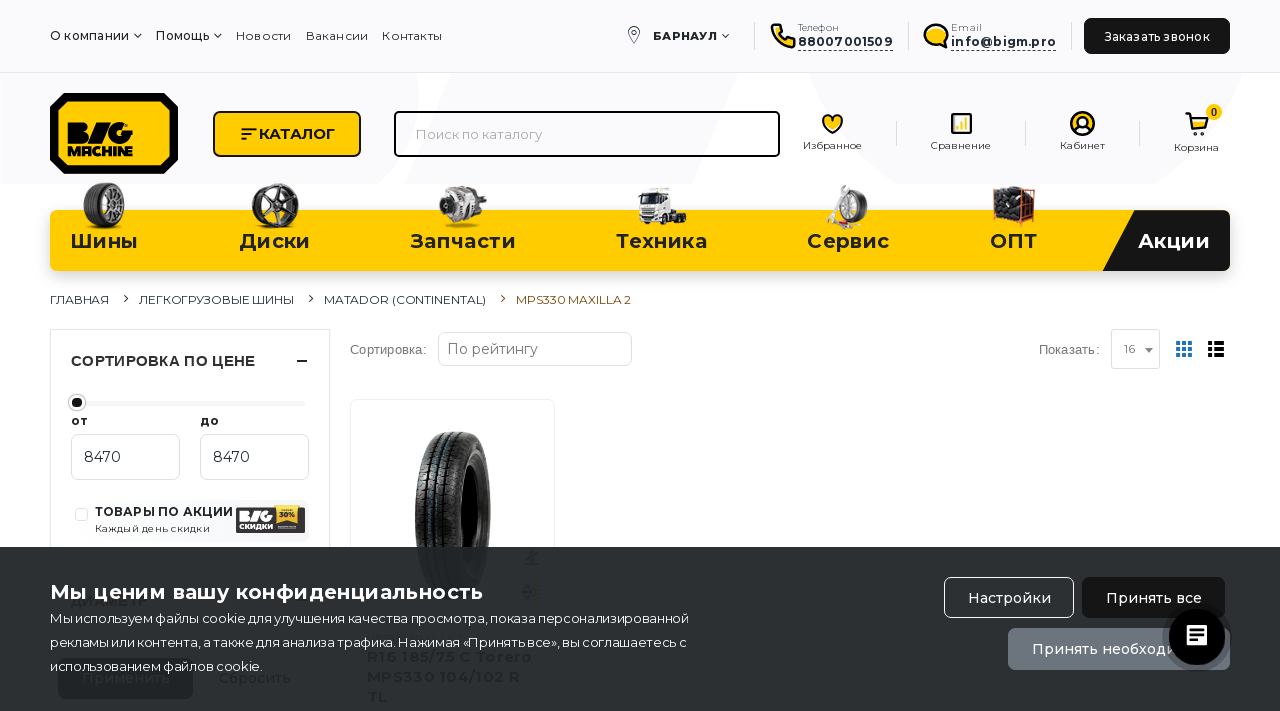

--- FILE ---
content_type: text/html; charset=UTF-8
request_url: https://bigmachine.pro/catalog/legkogruzovye-siny/matador-continental-1/mps330-maxilla-2-1
body_size: 28220
content:
<!doctype html>
<html lang="ru">

<head>
    <meta charset="UTF-8">
    <meta name="viewport" content="width=device-width, initial-scale=1.0, maximum-scale=5.0, minimum-scale=1.0">
    <meta http-equiv="X-UA-Compatible" content="ie=edge">


        <title>Купить MPS330 Maxilla 2 в Барнауле по низким ценам - Bigmachine.pro</title>
<meta name='title' content='Купить MPS330 Maxilla 2 в Барнауле по низким ценам - Bigmachine.pro'>
<meta name='description' content='В интернет-магазине «Bigmachine» можно выбрать MPS330 Maxilla 2  от известных производителей.'>
<meta property='og:url' content='https://bigmachine.pro/catalog/legkogruzovye-siny/matador-continental-1/mps330-maxilla-2-1'>
<meta property='og:image' content='https://bigmachine.pro/images/ogg.jpg'>
<meta property='og:video' content='https://bigmachine.pro/video/promo.mp4'>
<meta property='og:locale' content='ru_RU'>
<meta property='og:site_name' content='MPS330 Maxilla 2 с завода производителя -  Вigmachine.pro'>
<meta property='og:image:type' content='image/jpg'>
<meta property='og:description' content='У нас вы можете заказать MPS330 Maxilla 2 прямо на сайте, оформив заказ онлайн, и мы доставим вам их прямо домой. bigmachine.pro - продажа шин и дисков по низким ценам'>

    
    <link rel="manifest" href="https://bigmachine.pro/manifest.webmanifest">
    <meta name="theme-color" content="#232323">
    <link rel="icon" href="https://bigmachine.pro/images/opengraph/192x192.png" sizes="192x192">
    <link rel="apple-touch-icon" href="https://bigmachine.pro/images/opengraph/192x192.png">

    <link rel="preload" href="https://bigmachine.pro/vendor/fontawesome-free/webfonts/fa-regular-400.woff2" as="font"
        type="font/woff2"
        crossorigin="anonymous">
    <link rel="preload" href="https://bigmachine.pro/vendor/fontawesome-free/webfonts/fa-solid-900.woff2" as="font"
        type="font/woff2"
        crossorigin="anonymous">
    <link rel="preload" href="https://bigmachine.pro/vendor/fontawesome-free/webfonts/fa-brands-400.woff2" as="font"
        type="font/woff2"
        crossorigin="anonymous">

        <script type="application/ld+json">
        {
            !!json_encode($jsonLd, JSON_THROW_ON_ERROR) !!
        }
    </script>
        <link rel="preload" href="https://bigmachine.pro/css/bootstrap.min.css" as="style" onload="this.onload=null;this.rel='stylesheet'">
    <link rel="stylesheet" type="text/css" href="https://bigmachine.pro/vendor/fontawesome-free/css/all.min.css">
    <link rel="preload" as="style" href="https://bigmachine.pro/build/assets/app-acf8fa2a.css" /><link rel="stylesheet" href="https://bigmachine.pro/build/assets/app-acf8fa2a.css" />    <link rel="stylesheet" href="https://bigmachine.pro/css/jquery-ui.min.css">
    <link rel="stylesheet" href="https://bigmachine.pro/css/vrezerve.css">
        <style >[wire\:loading], [wire\:loading\.delay], [wire\:loading\.inline-block], [wire\:loading\.inline], [wire\:loading\.block], [wire\:loading\.flex], [wire\:loading\.table], [wire\:loading\.grid], [wire\:loading\.inline-flex] {display: none;}[wire\:loading\.delay\.shortest], [wire\:loading\.delay\.shorter], [wire\:loading\.delay\.short], [wire\:loading\.delay\.long], [wire\:loading\.delay\.longer], [wire\:loading\.delay\.longest] {display:none;}[wire\:offline] {display: none;}[wire\:dirty]:not(textarea):not(input):not(select) {display: none;}input:-webkit-autofill, select:-webkit-autofill, textarea:-webkit-autofill {animation-duration: 50000s;animation-name: livewireautofill;}@keyframes livewireautofill { from {} }</style>
        <meta name="yandex-verification" content="145a8d6e613e8c2e" />
</head>

<body>
    <div class="page-wrapper">
        <header class="header">
        <div class="header-top">
            <div class="container">
                <div class="header-left d-none d-md-block">
                    <div class="info-box info-box-icon-left text-primary justify-content-start p-0">
                        <nav aria-label="О компании">
  <ul class="menu sf-js-enabled sf-arrows" style="touch-action: pan-y;" role="menubar">
    <li role="none">
      <a href="/company" class="sf-with-ul" role="menuitem" aria-haspopup="true" aria-expanded="false">О компании</a>
      <ul role="menu">
        <li role="none"><a href="/company/licenses" role="menuitem">Сертификаты</a></li>
        <li role="none"><a href="/company/clients" role="menuitem">Наши клиенты</a></li>
        <li role="none"><a href="/company/requisites" role="menuitem">Реквизиты</a></li>
        <li role="none"><a href="/company/reviews" role="menuitem">Отзывы</a></li>
        <li role="none"><a href="/brands" role="menuitem">Бренды</a></li>
      </ul>
    </li>
  </ul>
</nav>

<nav aria-label="Помощь">
  <ul class="menu sf-js-enabled sf-arrows" style="touch-action: pan-y;" role="menubar">
    <li role="none">
      <a href="#" class="sf-with-ul" role="menuitem" aria-haspopup="true" aria-expanded="false">Помощь</a>
      <ul role="menu">
        <li role="none"><a href="/help/warranty" role="menuitem">Гарантия на товар</a></li>
        <li role="none"><a href="/help/delivery" role="menuitem">Условия доставки</a></li>
        <li role="none"><a href="/help/payment" role="menuitem">Условия оплаты</a></li>
        <li role="none"><a href="/faq" role="menuitem">FAQ</a></li>
      </ul>
    </li>
  </ul>
</nav>

<nav aria-label="Верхнее меню">
  <ul class="menu-top" role="menubar">
    <li role="none"><a href="/blog" role="menuitem">Новости</a></li>
    <li role="none"><a href="/company/vacancies" role="menuitem">Вакансии</a></li>
    <li role="none"><a href="/contacts" role="menuitem">Контакты</a></li>
  </ul>
</nav>

                    </div>
                </div>

                <div class="header-right header-dropdowns ml-0 ml-md-auto w-md-100">
                    <ul class="top-links mega-menu d-none d-xl-flex mb-0 pr-2">
                                                <li class="menu-item menu-item-type-post_type menu-item-object-page narrow d-flex">
                            <i class="icon-pin m-0" aria-hidden="true"></i>
                            <div class="header-dropdown p-0">
                                <a wire:id="tT4KwChfosHS1Glm0Du3" wire:initial-data="{&quot;fingerprint&quot;:{&quot;id&quot;:&quot;tT4KwChfosHS1Glm0Du3&quot;,&quot;name&quot;:&quot;web.header.change-region&quot;,&quot;locale&quot;:&quot;ru&quot;,&quot;path&quot;:&quot;catalog\/legkogruzovye-siny\/matador-continental-1\/mps330-maxilla-2-1&quot;,&quot;method&quot;:&quot;GET&quot;,&quot;v&quot;:&quot;acj&quot;},&quot;effects&quot;:{&quot;listeners&quot;:[]},&quot;serverMemo&quot;:{&quot;children&quot;:[],&quot;errors&quot;:[],&quot;htmlHash&quot;:&quot;620fc40f&quot;,&quot;data&quot;:{&quot;name&quot;:&quot;\u0411\u0430\u0440\u043d\u0430\u0443\u043b&quot;,&quot;domain&quot;:&quot;https:\/\/bigmachine.pro&quot;,&quot;alias&quot;:&quot;brn&quot;,&quot;path&quot;:&quot;catalog\/legkogruzovye-siny\/matador-continental-1\/mps330-maxilla-2-1&quot;},&quot;dataMeta&quot;:[],&quot;checksum&quot;:&quot;a2595ccfc6579810e138baac2d3c96bc839f9e625e3a856445b6707c2ef8181e&quot;}}" class="domain-change" href="https://bigmachine.pro" wire:click.prevent="updateCookie">Барнаул</a>
<!-- Livewire Component wire-end:tT4KwChfosHS1Glm0Du3 -->                                <div class="header-menu">
                                    <ul>
                                                                                <li>
                                            <a wire:id="uL4CipTVQpvdjFfucPCT" wire:initial-data="{&quot;fingerprint&quot;:{&quot;id&quot;:&quot;uL4CipTVQpvdjFfucPCT&quot;,&quot;name&quot;:&quot;web.header.change-region&quot;,&quot;locale&quot;:&quot;ru&quot;,&quot;path&quot;:&quot;catalog\/legkogruzovye-siny\/matador-continental-1\/mps330-maxilla-2-1&quot;,&quot;method&quot;:&quot;GET&quot;,&quot;v&quot;:&quot;acj&quot;},&quot;effects&quot;:{&quot;listeners&quot;:[]},&quot;serverMemo&quot;:{&quot;children&quot;:[],&quot;errors&quot;:[],&quot;htmlHash&quot;:&quot;bd755e69&quot;,&quot;data&quot;:{&quot;name&quot;:&quot;\u041d\u043e\u0432\u043e\u0441\u0438\u0431\u0438\u0440\u0441\u043a&quot;,&quot;domain&quot;:&quot;https:\/\/nsk.bigmachine.pro&quot;,&quot;alias&quot;:&quot;nsk&quot;,&quot;path&quot;:&quot;catalog\/legkogruzovye-siny\/matador-continental-1\/mps330-maxilla-2-1&quot;},&quot;dataMeta&quot;:[],&quot;checksum&quot;:&quot;76ddfe3c22a8f521847851ace65c3674a4d2f3d9fcce4f38e38ab8df3c24e9fb&quot;}}" class="domain-change" href="https://nsk.bigmachine.pro" wire:click.prevent="updateCookie">Новосибирск</a>
<!-- Livewire Component wire-end:uL4CipTVQpvdjFfucPCT -->                                        </li>
                                                                                <li>
                                            <a wire:id="kF285Q8X02NMzKVPoJci" wire:initial-data="{&quot;fingerprint&quot;:{&quot;id&quot;:&quot;kF285Q8X02NMzKVPoJci&quot;,&quot;name&quot;:&quot;web.header.change-region&quot;,&quot;locale&quot;:&quot;ru&quot;,&quot;path&quot;:&quot;catalog\/legkogruzovye-siny\/matador-continental-1\/mps330-maxilla-2-1&quot;,&quot;method&quot;:&quot;GET&quot;,&quot;v&quot;:&quot;acj&quot;},&quot;effects&quot;:{&quot;listeners&quot;:[]},&quot;serverMemo&quot;:{&quot;children&quot;:[],&quot;errors&quot;:[],&quot;htmlHash&quot;:&quot;3882bf6a&quot;,&quot;data&quot;:{&quot;name&quot;:&quot;\u041a\u0440\u0430\u0441\u043d\u043e\u044f\u0440\u0441\u043a&quot;,&quot;domain&quot;:&quot;https:\/\/krsk.bigmachine.pro&quot;,&quot;alias&quot;:&quot;krsk&quot;,&quot;path&quot;:&quot;catalog\/legkogruzovye-siny\/matador-continental-1\/mps330-maxilla-2-1&quot;},&quot;dataMeta&quot;:[],&quot;checksum&quot;:&quot;a89027b256c14a072c7e2efc1fe3b53b65553559509c09c7f18d63ab787c3876&quot;}}" class="domain-change" href="https://krsk.bigmachine.pro" wire:click.prevent="updateCookie">Красноярск</a>
<!-- Livewire Component wire-end:kF285Q8X02NMzKVPoJci -->                                        </li>
                                                                                <li>
                                            <a wire:id="W1JlTuIeZ2GD1JzUQh7p" wire:initial-data="{&quot;fingerprint&quot;:{&quot;id&quot;:&quot;W1JlTuIeZ2GD1JzUQh7p&quot;,&quot;name&quot;:&quot;web.header.change-region&quot;,&quot;locale&quot;:&quot;ru&quot;,&quot;path&quot;:&quot;catalog\/legkogruzovye-siny\/matador-continental-1\/mps330-maxilla-2-1&quot;,&quot;method&quot;:&quot;GET&quot;,&quot;v&quot;:&quot;acj&quot;},&quot;effects&quot;:{&quot;listeners&quot;:[]},&quot;serverMemo&quot;:{&quot;children&quot;:[],&quot;errors&quot;:[],&quot;htmlHash&quot;:&quot;16c7001b&quot;,&quot;data&quot;:{&quot;name&quot;:&quot;\u0422\u044e\u043c\u0435\u043d\u044c&quot;,&quot;domain&quot;:&quot;https:\/\/tyumen.bigmachine.pro&quot;,&quot;alias&quot;:&quot;tyumen&quot;,&quot;path&quot;:&quot;catalog\/legkogruzovye-siny\/matador-continental-1\/mps330-maxilla-2-1&quot;},&quot;dataMeta&quot;:[],&quot;checksum&quot;:&quot;75d99d9ef3ebf1f1857d89cf806672d683eaba8a8989d6b334bc258bd3883469&quot;}}" class="domain-change" href="https://tyumen.bigmachine.pro" wire:click.prevent="updateCookie">Тюмень</a>
<!-- Livewire Component wire-end:W1JlTuIeZ2GD1JzUQh7p -->                                        </li>
                                                                            </ul>
                                </div>
                            </div>
                        </li>
                                            </ul>

                    <span class="separator"></span>

                    <a class="porto-sicon-box-link" title="Официальный телефон" href="tel:+78007001509">
                        <div class="porto-sicon-box g-10 d-none d-lg-flex">
                            <div class="porto-sicon-default">
                                <div class="porto-just-icon-wrapper porto-sicon-img">
                                    <img class="img-icon img-icon-header" src="/images/icons/phone.svg" width="30" alt="Телефон">
                                </div>
                            </div>
                            <div class="porto-sicon-header">
                                <div class="mb-0 header-link-text">Телефон</div>
                                <div class="font-weight-bold header-link">88007001509</div>
                            </div>
                        </div>
                    </a>

                    <span class="separator"></span>

                    <a class="porto-sicon-box-link" href="mailto:info@bigm.pro">
                        <div class="porto-sicon-box g-10 d-none d-lg-flex">
                            <div class="porto-sicon-default">
                                <div class="porto-just-icon-wrapper porto-sicon-img">
                                    <img class="img-icon img-icon-header" src="/images/icons/chat.svg" width="30" alt="Email">
                                </div>
                            </div>
                            <div class="porto-sicon-header">
                                <div class="mb-0 header-link-text"> Email</div>
                                <div class="font-weight-bold header-link">info@bigm.pro</div>
                            </div>
                        </div>
                    </a>

                    <span class="separator"></span>

                    <a class="btn-font-sm btn btn-primary" href="/request-a-call" title="Заказать звонок">
                        Заказать звонок
                    </a>

                    <div class="offcanvas offcanvas-end" tabindex="-1" id="b2b" aria-labelledby="offcanvasRightLabel">
                        <div class="offcanvas-header">
                            <div id="offcanvasRightLabel">B2B КАБИНЕТ (Раздел для оптовых клиентов)</div>
                            <button type="button" class="btn-close text-reset" data-bs-dismiss="offcanvas" aria-label="Закрыть"></button>
                        </div>
                        <div class="offcanvas-body">
                            <img src="https://bigmachine.pro/images/cab2.png" class="mb-2" alt="B2B кабинет">
                            <a class="btn btn-primary w-100 mb-1" href="https://b2b.bigmachine.pro/" role="button">
                                <img src="/images/logo_tt.svg" style="width: 30px;float: left;margin: 3px 10px 0px 0px;" alt="Войти в кабинет"> Войти в кабинет
                            </a>
                            <a class="btn btn btn-light w-100 mb-1" href="/b2b/" role="button">
                                <img src="/images/logo_tt.svg" style="width: 30px;float: left;margin: 3px 10px 0px 0px;" alt="Узнать подробнее"> Узнать подробнее
                            </a>
                            <p>Если вы еще не зарегистрированы в нашем сервисе?</p>
                            <p class="mt-3">Обратитесь к нам по телефону:</p>
                            <a class="footer-cnt" href="tel:+79658207751"> +7 965 820-77-51</a>
                        </div>
                    </div>
                </div>
            </div>
        </div>

        <div class="header-middle sticky-header" >
            <div class="container">
                <div class="header-left col-lg-2 w-auto ps-0">
                    <button class="mobile-menu-toggler text-dark mr-2" type="button">
                        <img src="https://bigmachine.pro/images/hamburger.svg" alt="Мобильное меню" style="width: 40px;">
                    </button>
                    <a href="https://bigmachine.pro" class="logo">
                        <img src="https://bigmachine.pro/images/logo.svg" class="w-100" width="202" height="80" alt="Интернет-магазин шин, дисков и автотоваров" title="Интернет-магазин шин, дисков и автотоваров">
                    </a>
                </div>

                <a type="button" role="button" class="hide-mobile btn btn-outline-primary btn-outline-primary-fit btn-lg" href="/catalog/" > 
                    <img src="https://bigmachine.pro/images/hamburger.svg" style="width: 20px;">
                    Каталог
                </a>

                
                <div class="header-right w-lg-max">
                    <div class="header-icon header-search header-search-inline header-search-category w-lg-max text-right mb-0 ">
                        <a href="#" class="search-toggle header-general-block" role="button" title="Поиск товаров">
                            <div class="header-general">
                                <img class="header-general-ico" src="/images/search.svg" title="Сравнение товаров" alt="Поиск товаров">
                            </div>
                            <span class="link-counter__lbl">Поиск</span>
                        </a>
                        <div wire:id="ziXXJ7U1PPqImRNz0RuG" wire:initial-data="{&quot;fingerprint&quot;:{&quot;id&quot;:&quot;ziXXJ7U1PPqImRNz0RuG&quot;,&quot;name&quot;:&quot;web.header.search&quot;,&quot;locale&quot;:&quot;ru&quot;,&quot;path&quot;:&quot;catalog\/legkogruzovye-siny\/matador-continental-1\/mps330-maxilla-2-1&quot;,&quot;method&quot;:&quot;GET&quot;,&quot;v&quot;:&quot;acj&quot;},&quot;effects&quot;:{&quot;listeners&quot;:[]},&quot;serverMemo&quot;:{&quot;children&quot;:[],&quot;errors&quot;:[],&quot;htmlHash&quot;:&quot;fec899f4&quot;,&quot;data&quot;:{&quot;q&quot;:&quot;&quot;},&quot;dataMeta&quot;:[],&quot;checksum&quot;:&quot;aedee967947f61a0cc7a35a330b76bc0919a72624961c23d2df90b7bf268f3ed&quot;}}" class="header-search-wrapper"
    x-data="{
        show: false,
        hideResults() { this.show = false; },
        showResults() { this.show = true; },
        search() {
            document.getElementById('headerSearchLink').click();
        }
     }">
    <label for="search" hidden=""></label>
    <input type="search"
        id="search"
        class="form-control"
        placeholder="Поиск по каталогу"
        wire:model="q"
        autocomplete="off"
        x-on:focus="showResults()"
        @click.away="hideResults()"
        @keyup.enter="search()">

    
    </div>
<!-- Livewire Component wire-end:ziXXJ7U1PPqImRNz0RuG -->                    </div>

                    <a href="https://bigmachine.pro/favorite" title="Избранное" class="header-general-block hide-mobile">
                        <div class="header-general">
                            <img class="header-general-ico" src="/images/icons/favourite.svg" title="Избранное" alt="Избранные товары">
                        </div>
                        <span class="link-counter__lbl">Избранное</span>
                    </a>

                    <span class="separator hide-mobile"></span>

                    <a href="https://bigmachine.pro/comparison" title="Сравнение товаров" class="header-general-block hide-mobile">
                        <div class="header-general">
                            <img class="header-general-ico" src="/images/icons/stats.svg" title="Сравнение товаров" alt="Сравнение товаров">
                        </div>
                        <span class="link-counter__lbl">Сравнение</span>
                    </a>

                    <span class="separator  hide-mobile"></span>

                                        <a href="https://bigmachine.pro/auth" class="header-general-block">
                        <div class="header-general">
                            <img class="header-general-ico" src="/images/icons/package.svg" title="Войти / Регистрация" alt="Авторизация пользователя">
                        </div>
                        <span class="link-counter__lbl">Кабинет</span>
                    </a>
                    
                    
                    <span class="separator d-none d-lg-block"></span>

                    <div wire:id="W9V6Y7J6q1NYEmW0vfdr" wire:initial-data="{&quot;fingerprint&quot;:{&quot;id&quot;:&quot;W9V6Y7J6q1NYEmW0vfdr&quot;,&quot;name&quot;:&quot;web.header.cart-count&quot;,&quot;locale&quot;:&quot;ru&quot;,&quot;path&quot;:&quot;catalog\/legkogruzovye-siny\/matador-continental-1\/mps330-maxilla-2-1&quot;,&quot;method&quot;:&quot;GET&quot;,&quot;v&quot;:&quot;acj&quot;},&quot;effects&quot;:{&quot;listeners&quot;:[&quot;cartProductsUpdated&quot;]},&quot;serverMemo&quot;:{&quot;children&quot;:[],&quot;errors&quot;:[],&quot;htmlHash&quot;:&quot;3c859e11&quot;,&quot;data&quot;:{&quot;quantity&quot;:0},&quot;dataMeta&quot;:[],&quot;checksum&quot;:&quot;48e0bc1ff4b9bc4932ca2d28f1ee61b4ff9dfc4021b58983f6af09df5d57add6&quot;}}" class="dropdown cart-dropdown">
    <a href="https://bigmachine.pro/cart" title="Корзина" class="dropdown-toggle dropdown-arrow cart-toggle header-general-block">
        <div class="header-general">
            <img class="header-general-ico2" src="/images/icons/cart.svg" title="Корзина" alt="Корзина">
        </div>
        <span class="link-counter__lbl">Корзина</span>
        <span class="cart-count badge-circle">0</span>
    </a>
</div>
<!-- Livewire Component wire-end:W9V6Y7J6q1NYEmW0vfdr -->                </div>
            </div>
        </div>

        <!--Мобильные кнопки-->
        <div class="d-block d-md-none">
            <div class="col-12">
  <div class="row" itemscope itemtype="https://schema.org/SiteNavigationElement">
    <!-- Колонка 1 -->
    <div class="col-4 pl-0 pr-0">
      <div class="tile mb-1">
        <a href="/catalog" class="btn btn-bm w-100 text-uppercase" itemprop="url">
          <span itemprop="name">Шины</span>
        </a>
      </div>
      <div class="tile mb-1">
        <a href="/catalog/truck-parts?order_by=rating" class="btn btn-bm w-100 text-uppercase" target="_blank" itemprop="url">
          <span itemprop="name">Запчасти</span>
        </a>
      </div>

    </div>

    <!-- Колонка 2 -->
    <div class="col-4 pl-0 pr-0">
      <div class="tile mb-1 pl-0 pr-0">
        <a href="/catalog/diski" class="btn btn-bm w-100 text-uppercase" itemprop="url">
          <span itemprop="name">Диски</span>
        </a>
      </div>
      <div class="tile mb-1">
        <a href="https://opt.bigmachine.pro/" class="btn btn-bm w-100 text-uppercase" target="_blank" itemprop="url">
          <span itemprop="name">ОПТ</span>
        </a>
      </div>

    </div>

    <!-- Колонка 3 -->
    <div class="col-4 pl-0 pr-0">
      <div class="tile mb-1 pl-0 pr-0">
        <a href="/promo/" class="btn btn-bm w-100 text-uppercase" itemprop="url">
          <span itemprop="name">Техника</span>
        </a>
      </div>
      <div class="tile mb-1 pl-0 pr-0">
        <a href="/sales" class="btn btn-primary w-100 text-uppercase w-100 text-uppercase" itemprop="url">
          <span itemprop="name"><b>Акции</b></span>
        </a>
      </div>
    </div>
  </div>
</div>        </div>

        <div class="header-bottom sticky-header d-none d-lg-flex mt-2" data-sticky-options="{'mobile': true}">
            <div class="container">
                
    <nav class="main-nav w-100" aria-label="Основная навигация" role="navigation" itemscope itemtype="https://schema.org/SiteNavigationElement">
      <ul class="menu w-100 d-flex justify-content-between sf-js-enabled sf-arrows" style="touch-action: pan-y;">

        <!--Шины-->
        <li itemprop="hasPart" itemscope itemtype="https://schema.org/SiteNavigationElement">
          <a itemprop="url" href="#" class="sf-with-ul" title="Перейти в раздел Шины">
            <div class="menu-img-block">
              <div class="menu-img-item">
                <img src="/images/tyrescat/t.png" class="img-menu" loading="lazy" itemprop="image" alt="Категория Шины" title="Категория Шины">
              </div>
              <div class="menu-text-item" itemprop="name">Шины</div>
            </div>
          </a>
          <div class="megamenu megamenu-fixed-width" style="display: none; left: -15px;">
            <div class="row">
              <div class="col-lg-8">
                <ul class="submenu">
                  <li itemprop="hasPart" itemscope itemtype="https://schema.org/SiteNavigationElement">
                    <a itemprop="url" href="/catalog/legkovye-siny?order_by=rating&filters[list][2][12]=1&filters[list][3][15]=1&min=2830&max=126770" title="Перейти в Легковые шины"><span itemprop="name">Легковые шины</span></a>
                  </li>
                  <li itemprop="hasPart" itemscope itemtype="https://schema.org/SiteNavigationElement">
                    <a itemprop="url" href="/catalog/legkogruzovye-siny?order_by=rating" title="Перейти в Легкогрузовые шины"><span itemprop="name">Легкогрузовые шины</span></a>
                  </li>
                  <li itemprop="hasPart" itemscope itemtype="https://schema.org/SiteNavigationElement">
                    <a itemprop="url" href="/catalog/gruzovye-siny?order_by=rating" title="Перейти в Грузовые шины"><span itemprop="name">Грузовые шины</span></a>
                  </li>
                  <li itemprop="hasPart" itemscope itemtype="https://schema.org/SiteNavigationElement">
                    <a itemprop="url" href="/catalog/specsiny?order_by=rating" title="Перейти в Спецшины"><span itemprop="name">Спецшины</span></a>
                  </li>
                  <li itemprop="hasPart" itemscope itemtype="https://schema.org/SiteNavigationElement">
                    <a itemprop="url" href="/catalog/selxoz-siny?order_by=rating" title="Перейти в Сельхозшины"><span itemprop="name">Сельхозшины</span></a>
                  </li>
                  <li itemprop="hasPart" itemscope itemtype="https://schema.org/SiteNavigationElement">
                    <a itemprop="url" href="/catalog/motosiny?order_by=rating" title="Перейти в Мотошины"><span itemprop="name">Мотошины</span></a>
                  </li>
                </ul>
              </div>
              <div class="col-lg-4 p-0">
                <div class="menu-banner menu-banner-2">
                  <figure>
                    <img src="/images/offers/barge.png" width="182" height="317" alt="Скидки на шины" title="Скидки на шины" class="product-promo">
                  </figure>
                </div>
              </div>
            </div>
          </div>
        </li>

        <!--Диски-->
        <li itemprop="hasPart" itemscope itemtype="https://schema.org/SiteNavigationElement">
          <a itemprop="url" href="#" class="sf-with-ul" title="Перейти в раздел Диски">
            <div class="menu-img-block">
              <div class="menu-img-item">
                <img src="/images/tyrescat/d.png" class="img-menu" loading="lazy" itemprop="image" alt="Категория Диски" title="Категория Диски">
              </div>
              <div class="menu-text-item" itemprop="name">Диски</div>
            </div>
          </a>
          <ul style="display: none;">
            <li itemprop="hasPart" itemscope itemtype="https://schema.org/SiteNavigationElement">
              <a itemprop="url" href="/catalog/diski?filters[list][123][2940]=1&order_by=rating" title="Перейти в Легковые диски"><span itemprop="name">Легковые диски</span></a>
            </li>
            <li itemprop="hasPart" itemscope itemtype="https://schema.org/SiteNavigationElement">
              <a itemprop="url" href="/catalog/diski?filters[list][124][3006]=1&order_by=rating" title="Перейти в Грузовые диски"><span itemprop="name">Грузовые диски</span></a>
            </li>
          </ul>
        </li>

        <!--Запчасти-->
        <li itemprop="hasPart" itemscope itemtype="https://schema.org/SiteNavigationElement">
          <a itemprop="url" href="/catalog/truck-parts?order_by=rating" title="Перейти в раздел Запчасти">
            <div class="menu-img-block">
              <div class="menu-img-item">
                <img src="/images/tyrescat/q.png" class="img-menu" loading="lazy" itemprop="image" alt="Категория Запчасти" title="Категория Запчасти">
              </div>
              <div class="menu-text-item" itemprop="name">Запчасти</div>
            </div>
          </a>
        </li>

        <!--Техника-->
        <li itemprop="hasPart" itemscope itemtype="https://schema.org/SiteNavigationElement">
          <a itemprop="url" href="#technique" class="sf-with-ul" title="Перейти в раздел Техника">
            <div class="menu-img-block">
              <div class="menu-img-item">
                <img src="/images/tyrescat/gg.png" class="img-menu" loading="lazy" itemprop="image" alt="Категория Техника" title="Категория Техника">
              </div>
              <div class="menu-text-item" itemprop="name">Техника</div>
            </div>
          </a>
          <div class="megamenu megamenu-fixed-width" style="display: none; left: -15px;">
            <div class="row">
              <div class="col-lg-8">
                <ul class="submenu">
                  <li itemprop="hasPart" itemscope itemtype="https://schema.org/SiteNavigationElement">
                    <a itemprop="url" href="https://jac.bigmachine.pro/" target="_blank" title="Перейти в JAC"><span itemprop="name">JAC</span></a>
                  </li>
                  <li itemprop="hasPart" itemscope itemtype="https://schema.org/SiteNavigationElement">
                    <a itemprop="url" href="https://daewoo.bigmachine.pro/" title="Перейти в DAEWOO"><span itemprop="name">DAEWOO</span></a>
                  </li>
                  <li itemprop="hasPart" itemscope itemtype="https://schema.org/SiteNavigationElement">
                    <a itemprop="url" href="https://sdac.bigmachine.pro/" title="Перейти в SDAC"><span itemprop="name">SDAC</span></a>
                  </li>
                  <li itemprop="hasPart" itemscope itemtype="https://schema.org/SiteNavigationElement">
                    <a target="_blank" itemprop="url" href="https://barnaul-foton.ru/" title="Перейти на сайт Фотон"><span itemprop="name">FOTON</span></a>
                  </li>                        
                  <li itemprop="hasPart" itemscope itemtype="https://schema.org/SiteNavigationElement">
                    <a itemprop="url" href="/promo/trucks#cars" title="Перейти в Грузовые авто в наличии"><span itemprop="name">Грузовые авто в наличии</span></a>
                  </li>
                  <li itemprop="hasPart" itemscope itemtype="https://schema.org/SiteNavigationElement">
                    <a itemprop="url" href="/promo/passenger-cars#cars" title="Перейти в Легковые авто в наличии"><span itemprop="name">Легковые авто в наличии</span></a>
                  </li>  
                </ul>
              </div>
              <div class="col-lg-4 p-0">
                <div class="menu-banner menu-banner-2">
                  <figure>
                    <img src="/images/offers/barge.png" width="182" height="317" alt="Скидки на шины" title="Скидки на шины" class="product-promo">
                  </figure>
                </div>
              </div>
            </div>
          </div>
        </li>

        <!--Сервис-->
        <li itemprop="hasPart" itemscope itemtype="https://schema.org/SiteNavigationElement">
          <a itemprop="url" href="https://service.bigmachine.pro/our-services/" target="_blank" title="Перейти в раздел Сервис">
            <div class="menu-img-block">
              <div class="menu-img-item">
                <img src="/images/tyrescat/y.png" class="img-menu" loading="lazy" itemprop="image" alt="Категория Сервис" title="Категория Сервис">
              </div>
              <div class="menu-text-item" itemprop="name">Сервис</div>
            </div>
          </a>
        </li>

        <!--B2B-->
        <li itemprop="hasPart" itemscope itemtype="https://schema.org/SiteNavigationElement">
          <a itemprop="url" href="#" class="sf-with-ul" title="Перейти в раздел ОПТ">
            <div class="menu-img-block">
              <div class="menu-img-item">
                <img src="/images/tyrescat/o.png" class="img-menu" loading="lazy" itemprop="image" alt="Категория ОПТ" title="Категория ОПТ">
              </div>
              <div class="menu-text-item" itemprop="name">ОПТ</div>
            </div>
          </a>
          <ul style="display: none;">
            <li itemprop="hasPart" itemscope itemtype="https://schema.org/SiteNavigationElement">
              <a itemprop="url" href="https://opt.bigmachine.pro/" target="_blank" title="Перейти в Оптовую продажу"><span itemprop="name">Оптовая продажа</span></a>
            </li>
            <li itemprop="hasPart" itemscope itemtype="https://schema.org/SiteNavigationElement">
              <a itemprop="url" href="https://b2b.bigmachine.pro/" target="_blank" title="Перейти в B2B кабинет"><span itemprop="name">B2B кабинет</span></a>
            </li>
          </ul>
        </li>


        <!--Акции-->
        <li itemprop="hasPart" itemscope itemtype="https://schema.org/SiteNavigationElement" class="screw-last">
          <a itemprop="url" href="/sales" class="sf-with-ul" title="Перейти в раздел ОПТ">
            <div class="menu-img-block">
              <div class="menu-img-item">
                <script
                  src="https://unpkg.com/@lottiefiles/dotlottie-wc@0.6.2/dist/dotlottie-wc.js"
                  type="module"></script>

                <dotlottie-wc
                  src="https://lottie.host/32cec95d-ac43-4d79-bc7e-b5015544ffee/JHveCuyQMy.lottie"
                  style="width: 40px;height: 40px"
                  speed="1"
                  autoplay
                  loop></dotlottie-wc>
              </div>
              <div class="menu-text-item" itemprop="name">Акции</div>
            </div>
          </a>
        </li>

      </ul>
    </nav>
            </div>
        </div>
    </header>        <main class="main">
            <div class="pointer-events-none"
     x-data="notifications"
     @notice.window="add($event.detail)"
>
    <div aria-live="polite" aria-atomic="true">
        <div class="toast-container notification-container position-fixed end-0 p-3">

            <template x-for="notice of notices" :key="notice.id">
                <div class="toast notification show shadow-lg"
                     role="alert"
                     aria-live="assertive"
                     aria-atomic="true"
                     style="font-size: 16px"
                     x-show="visible.includes(notice)"
                     x-transition:enter="transition ease-in duration-200"
                     x-transition:enter-start="transform opacity-0 translate-y-2"
                     x-transition:enter-end="transform opacity-100"
                     x-transition:leave="transition ease-out duration-500"
                     x-transition:leave-start="transform translate-x-0 opacity-100"
                     x-transition:leave-end="transform translate-x-full opacity-0"
                     @click="remove(notice.id)"
                >
                    <div class="toast-header notification__content">
                        
                        
                        
                        
                        
                        
                        
                        
                        
                        
                        <p class="my-4 mx-2" x-text="notice.text"></p>
                        <button type="button"
                                class="btn-close notification__close"
                                data-bs-dismiss="toast"
                                aria-label="Закрыть"
                        ></button>
                    </div>
                </div>
            </template>
        </div>
    </div>
</div>

                <div class="container">
        <nav aria-label="breadcrumb">
        <ol class="breadcrumb">
            
                                    <li class="breadcrumb-item"><a href="https://bigmachine.pro">Главная</a></li>
                
            
                                    <li class="breadcrumb-item"><a href="https://bigmachine.pro/catalog/legkogruzovye-siny">Легкогрузовые шины</a></li>
                
            
                                    <li class="breadcrumb-item"><a href="https://bigmachine.pro/catalog/legkogruzovye-siny/matador-continental-1">Matador (Continental)</a></li>
                
            
                                    <li class="breadcrumb-item active" aria-current="page">MPS330 Maxilla 2</li>
                
                    </ol>
    </nav>

        <div wire:id="Y0frxFVLIIUpWonPE7Mg" wire:initial-data="{&quot;fingerprint&quot;:{&quot;id&quot;:&quot;Y0frxFVLIIUpWonPE7Mg&quot;,&quot;name&quot;:&quot;web.catalog.paginated-products&quot;,&quot;locale&quot;:&quot;ru&quot;,&quot;path&quot;:&quot;catalog\/legkogruzovye-siny\/matador-continental-1\/mps330-maxilla-2-1&quot;,&quot;method&quot;:&quot;GET&quot;,&quot;v&quot;:&quot;acj&quot;},&quot;effects&quot;:{&quot;listeners&quot;:[&quot;showFilteredProducts&quot;],&quot;path&quot;:&quot;https:\/\/bigmachine.pro\/catalog\/legkogruzovye-siny\/matador-continental-1\/mps330-maxilla-2-1?order_by=rating&quot;},&quot;serverMemo&quot;:{&quot;children&quot;:{&quot;1705393441769618151324&quot;:{&quot;id&quot;:&quot;eTZZ8b7kZvkzLoMzwjwE&quot;,&quot;tag&quot;:&quot;div&quot;},&quot;5350914831769618151232&quot;:{&quot;id&quot;:&quot;4PbLfDIbrb1tUmw3XPGP&quot;,&quot;tag&quot;:&quot;div&quot;},&quot;15316409671769618151226&quot;:{&quot;id&quot;:&quot;HOJXuGwyx8OnIbvQR48Z&quot;,&quot;tag&quot;:&quot;button&quot;},&quot;1399108224935771769618151225&quot;:{&quot;id&quot;:&quot;ywk7I3oHr4x7iqFbP4VG&quot;,&quot;tag&quot;:&quot;button&quot;},&quot;4858369151399101769618151226&quot;:{&quot;id&quot;:&quot;3IwuWzPi0wSlYcgpUOM5&quot;,&quot;tag&quot;:&quot;button&quot;},&quot;l425101917-0&quot;:{&quot;id&quot;:&quot;mxWt6QMw6nnazPzrM4kY&quot;,&quot;tag&quot;:&quot;section&quot;},&quot;l425101917-1&quot;:{&quot;id&quot;:&quot;wC0QyFCTVCtrmRoULKVR&quot;,&quot;tag&quot;:&quot;div&quot;}},&quot;errors&quot;:[],&quot;htmlHash&quot;:&quot;dcacce5f&quot;,&quot;data&quot;:{&quot;productGridColumns&quot;:&quot;col-lg-9&quot;,&quot;bannersCategoriesIds&quot;:[358],&quot;customContents&quot;:[],&quot;categories&quot;:[{&quot;id&quot;:5296,&quot;id_1c&quot;:&quot;3d1e72c0-dadb-11e6-92ad-0cc47aab74ad&quot;,&quot;root_category_id&quot;:358,&quot;brand_id&quot;:null,&quot;parent_id&quot;:403,&quot;_lft&quot;:8029,&quot;_rgt&quot;:8030,&quot;name&quot;:&quot;MPS330 Maxilla 2&quot;,&quot;name_1c&quot;:&quot;MPS330 Maxilla 2&quot;,&quot;slug&quot;:&quot;mps330-maxilla-2-1&quot;,&quot;use_in_selection_widget_tyres&quot;:0,&quot;use_in_selection_widget_car&quot;:0,&quot;path&quot;:&quot;legkogruzovye-siny\/matador-continental-1\/mps330-maxilla-2-1&quot;,&quot;breadcrumbs&quot;:&quot;[{\&quot;name\&quot;: \&quot;\u041b\u0435\u0433\u043a\u043e\u0433\u0440\u0443\u0437\u043e\u0432\u044b\u0435 \u0448\u0438\u043d\u044b\&quot;, \&quot;path\&quot;: \&quot;legkogruzovye-siny\&quot;}, {\&quot;name\&quot;: \&quot;Matador (Continental)\&quot;, \&quot;path\&quot;: \&quot;legkogruzovye-siny\/matador-continental-1\&quot;}, {\&quot;name\&quot;: \&quot;MPS330 Maxilla 2\&quot;, \&quot;path\&quot;: \&quot;legkogruzovye-siny\/matador-continental-1\/mps330-maxilla-2-1\&quot;}]&quot;,&quot;created_at&quot;:&quot;2023-08-07T03:25:19.000000Z&quot;,&quot;updated_at&quot;:&quot;2023-08-17T04:17:59.000000Z&quot;,&quot;depth&quot;:2,&quot;children&quot;:[],&quot;ancestors&quot;:[{&quot;id&quot;:358,&quot;id_1c&quot;:&quot;455407b1-8a59-453d-a0e6-404925dab2c4&quot;,&quot;root_category_id&quot;:358,&quot;brand_id&quot;:null,&quot;parent_id&quot;:null,&quot;_lft&quot;:7793,&quot;_rgt&quot;:8824,&quot;name&quot;:&quot;\u041b\u0435\u0433\u043a\u043e\u0433\u0440\u0443\u0437\u043e\u0432\u044b\u0435 \u0448\u0438\u043d\u044b&quot;,&quot;name_1c&quot;:&quot;\u041b\u0435\u0433\u043a\u043e\u0433\u0440\u0443\u0437\u043e\u0432\u044b\u0435 \u0448\u0438\u043d\u044b&quot;,&quot;slug&quot;:&quot;legkogruzovye-siny&quot;,&quot;use_in_selection_widget_tyres&quot;:1,&quot;use_in_selection_widget_car&quot;:0,&quot;path&quot;:&quot;legkogruzovye-siny&quot;,&quot;breadcrumbs&quot;:&quot;[{\&quot;name\&quot;: \&quot;\u041b\u0435\u0433\u043a\u043e\u0433\u0440\u0443\u0437\u043e\u0432\u044b\u0435 \u0448\u0438\u043d\u044b\&quot;, \&quot;path\&quot;: \&quot;legkogruzovye-siny\&quot;}]&quot;,&quot;created_at&quot;:&quot;2023-06-29T17:04:36.000000Z&quot;,&quot;updated_at&quot;:&quot;2025-10-23T09:52:30.000000Z&quot;},{&quot;id&quot;:403,&quot;id_1c&quot;:&quot;41b3da68-ed46-11df-aa76-001bfc1dd1a6&quot;,&quot;root_category_id&quot;:358,&quot;brand_id&quot;:25,&quot;parent_id&quot;:358,&quot;_lft&quot;:8026,&quot;_rgt&quot;:8041,&quot;name&quot;:&quot;Matador (Continental)&quot;,&quot;name_1c&quot;:&quot;Matador&quot;,&quot;slug&quot;:&quot;matador-continental-1&quot;,&quot;use_in_selection_widget_tyres&quot;:0,&quot;use_in_selection_widget_car&quot;:0,&quot;path&quot;:&quot;legkogruzovye-siny\/matador-continental-1&quot;,&quot;breadcrumbs&quot;:&quot;[{\&quot;name\&quot;: \&quot;\u041b\u0435\u0433\u043a\u043e\u0433\u0440\u0443\u0437\u043e\u0432\u044b\u0435 \u0448\u0438\u043d\u044b\&quot;, \&quot;path\&quot;: \&quot;legkogruzovye-siny\&quot;}, {\&quot;name\&quot;: \&quot;Matador (Continental)\&quot;, \&quot;path\&quot;: \&quot;legkogruzovye-siny\/matador-continental-1\&quot;}]&quot;,&quot;created_at&quot;:&quot;2023-06-29T17:04:37.000000Z&quot;,&quot;updated_at&quot;:&quot;2024-12-17T12:45:15.000000Z&quot;}]}],&quot;categoryId&quot;:5296,&quot;depth&quot;:2,&quot;children&quot;:[],&quot;isMain&quot;:false,&quot;isShowingBanners&quot;:true,&quot;modelId&quot;:null,&quot;perPage&quot;:&quot;16&quot;,&quot;querySearch&quot;:&quot;&quot;,&quot;paginatedProductsType&quot;:&quot;catalog&quot;,&quot;orderBy&quot;:&quot;rating&quot;,&quot;minPrice&quot;:false,&quot;maxPrice&quot;:false,&quot;filters&quot;:[],&quot;discount&quot;:false,&quot;rootCategoriesIds&quot;:[358],&quot;lft&quot;:8029,&quot;rgt&quot;:8030,&quot;page&quot;:1,&quot;paginators&quot;:{&quot;page&quot;:1}},&quot;dataMeta&quot;:{&quot;collections&quot;:[&quot;categories&quot;],&quot;modelCollections&quot;:{&quot;children&quot;:{&quot;class&quot;:null,&quot;id&quot;:[],&quot;relations&quot;:[],&quot;connection&quot;:null,&quot;collectionClass&quot;:&quot;Kalnoy\\Nestedset\\Collection&quot;}}},&quot;checksum&quot;:&quot;9e35c381142ff692cc6702a57f01bd3975128476e995c04f19ab87fab891f9a2&quot;}}" class="row">
    <div class="col-lg-9 main-content">
                <section wire:id="mxWt6QMw6nnazPzrM4kY" wire:initial-data="{&quot;fingerprint&quot;:{&quot;id&quot;:&quot;mxWt6QMw6nnazPzrM4kY&quot;,&quot;name&quot;:&quot;web.catalog.banners&quot;,&quot;locale&quot;:&quot;ru&quot;,&quot;path&quot;:&quot;catalog\/legkogruzovye-siny\/matador-continental-1\/mps330-maxilla-2-1&quot;,&quot;method&quot;:&quot;GET&quot;,&quot;v&quot;:&quot;acj&quot;},&quot;effects&quot;:{&quot;listeners&quot;:[]},&quot;serverMemo&quot;:{&quot;children&quot;:[],&quot;errors&quot;:[],&quot;htmlHash&quot;:&quot;b8335704&quot;,&quot;data&quot;:{&quot;banners&quot;:[]},&quot;dataMeta&quot;:{&quot;modelCollections&quot;:{&quot;banners&quot;:{&quot;class&quot;:null,&quot;id&quot;:[],&quot;relations&quot;:[],&quot;connection&quot;:null,&quot;collectionClass&quot;:null}}},&quot;checksum&quot;:&quot;2546764c2cc9c0ee042893bb86e1508c1c635be1b75cbf99a0b8c509684d5d28&quot;}}" class=""
    class=""
>
    <div class="container">
    <div class="intro-slider slide-animate owl-carousel owl-theme dot-inside show-nav-hover nav-circle" data-owl-options="{
                &#039;autoplay&#039;: true,
                &#039;navText&#039;: [ &#039;&lt;i class=icon-left-open-big&gt;&#039;, &#039;&lt;i class=icon-right-open-big&gt;&#039; ],
                &#039;loop&#039;: true,
                &#039;dots&#039;: true,
                &#039;nav&#039;: true
            }">
        
    </div>
</div>
</section>

<!-- Livewire Component wire-end:mxWt6QMw6nnazPzrM4kY -->        
        <nav id="catalog-nav" class="toolbox sticky-header" data-sticky-options="{'mobile': true}">
            <div class="toolbox-left">
                                <a href="#" class="sidebar-toggle" x-init="
                       $('.sidebar-toggle').on('click', function () {
                            $('body').toggleClass('sidebar-opened');
                       })" wire:ignore.self>
                    <i class="icon-bars"></i>
                    <span>Фильтр</span>
                </a>
                
                
                <div class="toolbox-item toolbox-sort">
    <label for="orderBy">Сортировка:</label>
    <div class="custom-select2" wire:ignore>
        <select id="orderBy"
                name="order_by"
                class="form-control"
                wire:model="orderBy"
        >
                            <option value="rating">По рейтингу</option>
                            <option value="popular">По популярности</option>
                            <option value="new">По новизне</option>
                            <option value="price">Цены: по возрастанию</option>
                            <option value="-price">Цены: по убыванию</option>
                            <option value="sale">Скидка: по возрастанию</option>
                            <option value="-sale">Скидка: по убыванию</option>
                    </select>
    </div>
</div>
            </div>

            <div class="toolbox-right">
                                <div class="toolbox-item toolbox-show">
    <label for="perPage">Показать:</label>
    <div class="custom-select2" wire:ignore>
        <select id="perPage"
                name="per_page"
                class="form-control"
                wire:model="perPage"
                x-init="
                $(document).ready(function () {
                    $('#perPage').select2({
                        minimumResultsForSearch: -1,
                        width: '100%',
                    }).on('change', function (e) {
                        let data = $('#perPage').val();

                        window.livewire.find('Y0frxFVLIIUpWonPE7Mg').set('perPage', data);
                    });
                });"
        >
                            <option value="16"
                    selected                >16</option>
                            <option value="32"
                                    >32</option>
                            <option value="68"
                                    >68</option>
                    </select>
    </div>
</div>
                
                <div wire:id="wC0QyFCTVCtrmRoULKVR" wire:initial-data="{&quot;fingerprint&quot;:{&quot;id&quot;:&quot;wC0QyFCTVCtrmRoULKVR&quot;,&quot;name&quot;:&quot;web.catalog.display-types&quot;,&quot;locale&quot;:&quot;ru&quot;,&quot;path&quot;:&quot;catalog\/legkogruzovye-siny\/matador-continental-1\/mps330-maxilla-2-1&quot;,&quot;method&quot;:&quot;GET&quot;,&quot;v&quot;:&quot;acj&quot;},&quot;effects&quot;:{&quot;listeners&quot;:[],&quot;path&quot;:&quot;https:\/\/bigmachine.pro\/catalog\/legkogruzovye-siny\/matador-continental-1\/mps330-maxilla-2-1?order_by=rating&quot;},&quot;serverMemo&quot;:{&quot;children&quot;:[],&quot;errors&quot;:[],&quot;htmlHash&quot;:&quot;1ddf40f0&quot;,&quot;data&quot;:{&quot;displayType&quot;:&quot;grid&quot;,&quot;alpineButtons&quot;:[{&quot;type&quot;:&quot;grid&quot;,&quot;isSelected&quot;:true},{&quot;type&quot;:&quot;list&quot;,&quot;isSelected&quot;:false}]},&quot;dataMeta&quot;:[],&quot;checksum&quot;:&quot;5090c193503a47da1ed3aaf37f233ad7aa6b4ee8ddf42e0a64c477a150c6ec0c&quot;}}" class="">
    <div wire:ignore
         class="toolbox-item layout-modes"
         x-data="{ buttons: window.Livewire.find('wC0QyFCTVCtrmRoULKVR').entangle('alpineButtons'), activeButton: window.Livewire.find('wC0QyFCTVCtrmRoULKVR').entangle('displayType') }"
    >
        <template x-for="btn in buttons" :key="btn.type">
            <button
                x-bind:class="activeButton === btn.type ? 'layout-btn active' : 'layout-btn disabled'"
                x-bind:disabled="activeButton === btn.type"
                x-on:click="activeButton = activeButton === btn.type ? null : btn.type; $store.productCardParams.changeType(btn.type)"
            >
                <i :class="'icon-mode-' + btn.type"></i>
            </button>
        </template>
    </div>
</div>

<!-- Livewire Component wire-end:wC0QyFCTVCtrmRoULKVR -->            </div>
        </nav>

        
        <div x-data="{storeName: 'productCardParams'}">
            <div class="w-100" wire:loading>
                <div class="preloader products">
    <svg id="L9" xmlns="http://www.w3.org/2000/svg"
         x="0px"
         y="0px"
         viewBox="0 0 100 100"
         xml:space="preserve"
    >
        <path fill="currentColor"
              d="M73,50c0-12.7-10.3-23-23-23S27,37.3,27,50 M30.9,50c0-10.5,8.5-19.1,19.1-19.1S69.1,39.5,69.1,50"
        >
            <animateTransform
                attributeName="transform"
                attributeType="XML"
                type="rotate"
                dur="1s"
                from="0 50 50"
                to="360 50 50"
                repeatCount="indefinite"/>
        </path>
    </svg>
</div>
            </div>

            <div class="row" wire:loading.remove>
                                <div x-bind:class="$store[storeName].mainClasses">
    <div x-bind:class="$store[storeName].cardClasses">
        <div>
            <figure>
                <a href="https://bigmachine.pro/catalog/legkogruzovye-siny/matador-continental-1/mps330-maxilla-2-1/products/r16-18575-c-torero-mps330-104102-r-tl">
                    <img src="https://s3.twcstorage.ru/3739920a-multisite/product/1038968/6b041ae9fe0311ee8bf6b03af2b6059f_ab26d37e3a0c11f08c02b03af2b6059f.jpg"
                         x-bind:width="$store.productCardParams.imgWidth"
                         x-bind:height="$store.productCardParams.imgHeight"
                         alt="R16 185/75 C Torero MPS330 104/102 R TL"
                         class="image-with-skeleton"
                    >
                </a>

                                    <div class="label-group">
                        
                                            </div>
                
                                    <div class="icon-group">
                                                    <div class="icon-background">
                                <div class="icon-property non_studded"></div>
                            </div>
                                                    <div class="icon-background m-top">
                                <div class="icon-property all_season"></div>
                            </div>
                                            </div>
                
                <div class="tb-hover-content">
                    <div>
                        <button wire:id="ywk7I3oHr4x7iqFbP4VG" wire:initial-data="{&quot;fingerprint&quot;:{&quot;id&quot;:&quot;ywk7I3oHr4x7iqFbP4VG&quot;,&quot;name&quot;:&quot;web.favorite.toggle-product-button&quot;,&quot;locale&quot;:&quot;ru&quot;,&quot;path&quot;:&quot;catalog\/legkogruzovye-siny\/matador-continental-1\/mps330-maxilla-2-1&quot;,&quot;method&quot;:&quot;GET&quot;,&quot;v&quot;:&quot;acj&quot;},&quot;effects&quot;:{&quot;listeners&quot;:[]},&quot;serverMemo&quot;:{&quot;children&quot;:[],&quot;errors&quot;:[],&quot;htmlHash&quot;:&quot;cdaf33b1&quot;,&quot;data&quot;:{&quot;productId&quot;:139910,&quot;inFavorites&quot;:false,&quot;hasText&quot;:false},&quot;dataMeta&quot;:[],&quot;checksum&quot;:&quot;6a7fbf5214f39f7f6fb8b2e42eab312fa4fee03dcad3019e95277ab2d9cf513f&quot;}}" class="btn-icon btn-icon-wish"
            title="Добавить в избранное"
            wire:click="addProduct"
    >
        <i class="icon-heart"></i>
            </button>

<!-- Livewire Component wire-end:ywk7I3oHr4x7iqFbP4VG -->                    </div>
                    <div>
                        <button wire:id="3IwuWzPi0wSlYcgpUOM5" wire:initial-data="{&quot;fingerprint&quot;:{&quot;id&quot;:&quot;3IwuWzPi0wSlYcgpUOM5&quot;,&quot;name&quot;:&quot;web.comparison.toggle-product-button&quot;,&quot;locale&quot;:&quot;ru&quot;,&quot;path&quot;:&quot;catalog\/legkogruzovye-siny\/matador-continental-1\/mps330-maxilla-2-1&quot;,&quot;method&quot;:&quot;GET&quot;,&quot;v&quot;:&quot;acj&quot;},&quot;effects&quot;:{&quot;listeners&quot;:[]},&quot;serverMemo&quot;:{&quot;children&quot;:[],&quot;errors&quot;:[],&quot;htmlHash&quot;:&quot;bf559bb8&quot;,&quot;data&quot;:{&quot;productId&quot;:139910,&quot;inComparisons&quot;:false,&quot;hasText&quot;:false},&quot;dataMeta&quot;:[],&quot;checksum&quot;:&quot;b9d7c29ca1cd83f5461051a77627649a5c4519859ea24997b48975c16d693a77&quot;}}" class="btn-icon btn-icon-wish"
            title="Добавить в сравнение"
            wire:click="addProduct"
    >
        <i class="icon-chart"></i>
            </button>

<!-- Livewire Component wire-end:3IwuWzPi0wSlYcgpUOM5 -->                    </div>
                    <div>
                        <button wire:id="HOJXuGwyx8OnIbvQR48Z" wire:initial-data="{&quot;fingerprint&quot;:{&quot;id&quot;:&quot;HOJXuGwyx8OnIbvQR48Z&quot;,&quot;name&quot;:&quot;web.catalog.quick-view-button&quot;,&quot;locale&quot;:&quot;ru&quot;,&quot;path&quot;:&quot;catalog\/legkogruzovye-siny\/matador-continental-1\/mps330-maxilla-2-1&quot;,&quot;method&quot;:&quot;GET&quot;,&quot;v&quot;:&quot;acj&quot;},&quot;effects&quot;:{&quot;listeners&quot;:[]},&quot;serverMemo&quot;:{&quot;children&quot;:[],&quot;errors&quot;:[],&quot;htmlHash&quot;:&quot;9298ddc2&quot;,&quot;data&quot;:{&quot;simple&quot;:true,&quot;productId&quot;:139910},&quot;dataMeta&quot;:[],&quot;checksum&quot;:&quot;5f0c3b42f35c2e359e8c2bb26117536afbe5ff744b062e4f0afd331910674de5&quot;}}" class="btn-icon btn-icon-wish btn-quickview"
            data-bs-toggle="modal"
            data-bs-target="#product-modal"
            wire:click="quickView"
    >
        <i class="icon-compare-link"></i>
    </button>

<!-- Livewire Component wire-end:HOJXuGwyx8OnIbvQR48Z -->                    </div>
                </div>

            </figure>
        </div>

        <div class="product-details">
            <div class="w-100">
                <div class="category-list">
                    <a href="https://bigmachine.pro/catalog/legkogruzovye-siny/matador-continental-1/mps330-maxilla-2-1">MPS330 Maxilla 2</a>
                </div>

                <h3 class="product-title">
                    <a href="https://bigmachine.pro/catalog/legkogruzovye-siny/matador-continental-1/mps330-maxilla-2-1/products/r16-18575-c-torero-mps330-104102-r-tl">R16 185/75 C Torero MPS330 104/102 R TL</a>
                </h3>

                <div class="option-block py-2">
                    <a class="more-option" data-bs-toggle="collapse" href="#collapseOption" role="button"
                       aria-expanded="false" aria-controls="collapseOption">
                        Характеристики
                    </a>
                    <a href="https://bigmachine.pro/catalog/legkogruzovye-siny/matador-continental-1/mps330-maxilla-2-1/products/r16-18575-c-torero-mps330-104102-r-tl" class="more-option-link" target="_blank">
                        Подробнее
                    </a>
                </div>

                <div class="price-box" x-show="$store[storeName].displayType === 'list'">
                    <span class="product-price">8 470 ₽</span>
                                    </div>

                <div class="collapse" id="collapseOption">
                    <div class="product-properties">
                        <div class="properties">
                                                            <div class="property">
                                    <div class="name">Диаметр</div>
                                    <div class="value">16</div>
                                </div>
                                                            <div class="property">
                                    <div class="name">Ширина</div>
                                    <div class="value">185</div>
                                </div>
                                                            <div class="property">
                                    <div class="name">Высота</div>
                                    <div class="value">75</div>
                                </div>
                                                            <div class="property">
                                    <div class="name">Производитель</div>
                                    <div class="value">Torero</div>
                                </div>
                                                            <div class="property">
                                    <div class="name">Сезонность/Технология</div>
                                    <div class="value">Всесезонные</div>
                                </div>
                                                    </div>
                    </div>
                </div>
            </div>

            <div class="product-action">
                <div class="price-box m-0"
                     x-show="$store[storeName].displayType === 'grid' || $store[storeName].displayType === 'default'">
                    <div class="product-action-price-block">
                                                                                <span class="product-price">8 470 ₽</span>
                                            </div>

                                            <div class="product-action-price-block">
    <div class="mb-0 bnpl-card bnpl-card--small-3">
        <img class="bnpl-logo" height="24px" width="90px" alt="Логотип 'Частями'"
             src="https://bigmachine.pro/images/plxs.svg"
        >
        <a class="bnpl-help-button" type="button" role="button" data-bs-toggle="tooltip" data-bs-placement="top"
           aria-label="Для клиентов всех банков. Разбейте оплату на части без переплат"
           data-bs-original-title="Для клиентов всех банков. Разбейте оплату на части без переплат"></a>
    </div>
</div>
                                    </div>

                                    <div class="yandex-pay-badges">
        <div class="yandex-pay-badge__cashback">
            <yandex-pay-badge
                type="cashback"
                amount="8470"
                size="s"
                variant="default"
                theme="light"
                align="left"
                color="primary"
                merchant-id="ce012150-2155-400c-add8-a5c5437e0238"
            />
        </div>

        <div class="yandex-pay-badges__bnpl">
            <yandex-pay-badge
                type="bnpl"
                amount="8470"
                size="s"
                variant="simple"
                color="primary"
                merchant-id="ce012150-2155-400c-add8-a5c5437e0238"
            />
        </div>
    </div>

                    <div wire:id="4PbLfDIbrb1tUmw3XPGP" wire:initial-data="{&quot;fingerprint&quot;:{&quot;id&quot;:&quot;4PbLfDIbrb1tUmw3XPGP&quot;,&quot;name&quot;:&quot;web.cart.add-product-via-counter&quot;,&quot;locale&quot;:&quot;ru&quot;,&quot;path&quot;:&quot;catalog\/legkogruzovye-siny\/matador-continental-1\/mps330-maxilla-2-1&quot;,&quot;method&quot;:&quot;GET&quot;,&quot;v&quot;:&quot;acj&quot;},&quot;effects&quot;:{&quot;listeners&quot;:[]},&quot;serverMemo&quot;:{&quot;children&quot;:[],&quot;errors&quot;:[],&quot;htmlHash&quot;:&quot;eea2e998&quot;,&quot;data&quot;:{&quot;productId&quot;:139910,&quot;initQuantity&quot;:1,&quot;inCart&quot;:false,&quot;step&quot;:1,&quot;max&quot;:10,&quot;isDisabled&quot;:false,&quot;classes&quot;:&quot;btn-main btn-add-cart product-type-simple&quot;},&quot;dataMeta&quot;:[],&quot;checksum&quot;:&quot;07880c23d4816d181f231a8d428b3dbe6855dad57e6a91a418c81a5b6ff1d455&quot;}}" class="d-flex align-items-center text-start justify-content-between gap-3"
    x-data="quantityCounter(1, 1, 10)">
        <div class="product-single-qty">
        <div class="input-group bootstrap-touchspin bootstrap-touchspin-injected">
            <span class="input-group-btn input-group-prepend">
                <button class="btn btn-outline btn-down-icon bootstrap-touchspin-down"
                    type="button"
                    x-on:click="decrement()"
                    
                    aria-label="Уменьшить количество"></button>
            </span>
            <input class="horizontal-quantity form-control"
                x-mask="999"
                x-model="quantity"
                x-on:input="if (!quantity) { quantity = 1; }"
                
                aria-label="Количество">
            <span class="input-group-btn input-group-append">
                <button class="btn btn-outline btn-up-icon bootstrap-touchspin-up"
                    type="button"
                    x-on:click="increment()"
                    
                    aria-label="Увеличить количество"></button>
            </span>
        </div>
    </div>

    <button class="btn btn-main btn-dark btn-add-cart w-100"
        title="Добавить в корзину"
        x-on:click="$wire.store(quantity)"
        
        aria-label="Добавить в корзину">В корзину</button>
    </div>
<!-- Livewire Component wire-end:4PbLfDIbrb1tUmw3XPGP -->                            </div>
        </div>
    </div>
</div>
                            </div>
        </div>

                <nav class="toolbox toolbox-pagination d-flex justify-content-center"
            wire:loading.remove>
            <div>
    </div>

        </nav>
        
        <div class="col-lg-12 pb-2">
            <div class="boost-block">
    <div class="container">
        <div class="h2 mb-0 text-center">Почему выгодно покупать у нас?</div>
        <hr class="pb-1 mb-1 pt-1 mt-1">
        <div class="container">
            <div class="row text-dark">

                <div class="col-md-6 col-lg-3 mb-4">
                    <h2 class="h3 pb-0 mb-0">Экономно</h2>
                    <h3 class="h5">Без переплат</h3>
                    <p>Вы покупаете шины без магазинных наценок — экономия до 30% от розничной цены.</p>
                </div>

                <div class="col-md-6 col-lg-3 mb-4">
                    <h2 class="h3 pb-0 mb-0">Безопасно</h2>
                    <h3 class="h5">Гарантия на шины</h3>
                    <p>Вся продукция сертифицирована и имеет заводскую гарантию. Некоторые модели — с расширенной гарантией от проколов и повреждений.</p>
                </div>

                <div class="col-md-6 col-lg-3 mb-4">
                    <h2 class="h3 pb-0 mb-0">Удобно</h2>
                    <h3 class="h5">Доставка по России</h3>
                    <p>Бесплатная доставка шин по г. Барнаулу. Сохраняйте время для важных дел — мы привезём всё к вам.</p>
                </div>

                <div class="col-md-6 col-lg-3 mb-4">
                    <h2 class="h3 pb-0 mb-0">Гибко</h2>
                    <h3 class="h5">Условия оплаты и опыт</h3>
                    <p>Оплата при получении, по карте, по счёту. Мы работаем с шинами более 10 лет — вы в надёжных руках.</p>
                </div>

            </div>
        </div>
    </div>
</div>        </div>
    </div>

    <div class="sidebar-overlay"></div>

    
    <aside class="sidebar-shop col-lg-3 order-lg-first mobile-sidebar mb-5">
        <div class="sidebar-wrapper">
            <div wire:id="eTZZ8b7kZvkzLoMzwjwE" wire:initial-data="{&quot;fingerprint&quot;:{&quot;id&quot;:&quot;eTZZ8b7kZvkzLoMzwjwE&quot;,&quot;name&quot;:&quot;web.catalog.filter-products&quot;,&quot;locale&quot;:&quot;ru&quot;,&quot;path&quot;:&quot;catalog\/legkogruzovye-siny\/matador-continental-1\/mps330-maxilla-2-1&quot;,&quot;method&quot;:&quot;GET&quot;,&quot;v&quot;:&quot;acj&quot;},&quot;effects&quot;:{&quot;listeners&quot;:[]},&quot;serverMemo&quot;:{&quot;children&quot;:[],&quot;errors&quot;:[],&quot;htmlHash&quot;:&quot;dde7147a&quot;,&quot;data&quot;:{&quot;categoriesIds&quot;:[5296],&quot;rootCategoriesIds&quot;:[358],&quot;lft&quot;:8029,&quot;rgt&quot;:8030,&quot;isMain&quot;:false,&quot;minPrice&quot;:false,&quot;maxPrice&quot;:false,&quot;minPriceSlider&quot;:8470,&quot;maxPriceSlider&quot;:8470,&quot;discount&quot;:false,&quot;filters&quot;:[],&quot;countProducts&quot;:false},&quot;dataMeta&quot;:[],&quot;checksum&quot;:&quot;ea9f2533eb38eb8cd1ff7372f49e1c3423465bc01849dadce473188f7f58e13f&quot;}}">
    <div class="widget" x-data="{show: $persist(false).as('price-show')}"
    x-data="{show: $persist(false).as('price-show')}"
>
    <div class="h3 widget-title">
    <a role="button"
       x-on:click="show = !show"
       x-bind:class="[show && 'collapsed']"
        
    >
        Сортировка по цене
    </a>
        </div>

    <div id="widget-price"
     class="collapse"
     x-bind:class="[show || 'show']"
    
>
    <div class="widget-body">
        <div class="price-slider-wrapper">
                    <div id="slider-range" wire:ignore x-init="
                             $('#slider-range').slider({
                                range: true,
                                min: 8470,
                                max: 8470,
                                values: [8470, 8470],
                                slide: function (event, ui) {
                                    $('#from').val(ui.values[0]).trigger('input');
                                    $('#to').val(ui.values[1]);
                                },
                                stop: function( event, ui ) {
                                    window.livewire.find('eTZZ8b7kZvkzLoMzwjwE').set('minPrice', ui.values[0]);
                                    window.livewire.find('eTZZ8b7kZvkzLoMzwjwE').set('maxPrice', ui.values[1]);
                                }
                             });

                             $('#from').val($('#slider-range').slider('values', 0));
                             $('#to').val($('#slider-range').slider('values', 1));
                         "></div>
                </div>

                <div class="row">
                    <div class="col-sm-6">
                        <label for="from" class="form-label">от</label>
                        <input id="from" class="form-control" type="number" min="8470" max="8470" wire:model.lazy="minPrice" wire:keydown.enter="keyDownPrice">
                    </div>
                    <div class="col-sm-6">
                        <label for="to" class="form-label">до</label>
                        <input id="to" class="form-control" type="number" min="8470" max="8470" wire:model.lazy="maxPrice" wire:keydown.enter="keyDownPrice">
                    </div>
                </div>

                <div class="list-group overflow-auto mt-1 sale-box">
                    <div class="form-check">
                        <input wire:model="discount" id="discount" class="form-check-input" type="checkbox">
                        <label class="mb-0 sale-box-subs form-check-label" for="discount">
                            ТОВАРЫ ПО АКЦИИ
                            <span>Каждый день скидки</span>
                        </label>
                    </div>
                    <div class="form-info" data-bs-toggle="tooltip" data-bs-placement="top" role="button" data-bs-original-title="Иногда мы сами выбираем товары для участия в акциях и делаем скидку за наш счёт.">
                        <img class="" src="/images/icons/sale.svg" title="Акции от Bigmachine.pro" alt="Акции от Bigmachine.pro" style="width: 80px; margin-top: -4px;">
                    </div>
                </div>
    </div>
</div>

    
</div>

                <div class="widget" x-data="{show: $persist(false).as('_filter-dropdown-1-show')}"
    x-data="{show: $persist(false).as('_filter-dropdown-1-show')}"
>
    <div class="h3 widget-title">
    <a role="button"
       x-on:click="show = !show"
       x-bind:class="[show && 'collapsed']"
        
    >
        Диаметр
    </a>
        </div>

    <div id="widget-widget-dropdown-1"
     class="collapse"
     x-bind:class="[show || 'show']"
    
>
    <div class="widget-body">
        <select name="select-1"
        id="select-1"
        class="form-control-sm w-100 select2 select2-hidden-accessible"
        

        x-init="$(document).ready(function () {
            const name = '#select-1';
            const variable = 'filters.1';

            const item = $(name);

            item.select2({
                multiple: false,
                minimumResultsForSearch: -1,
                placeholder: 'Выберите вариант',
                allowClear: true,
                width: '100%',
                language: {
                    noResults: () => 'Ничего не найдено'
                }
            }).on('change', function (e) {
                let data = $(name).val();

                window.livewire.find('eTZZ8b7kZvkzLoMzwjwE').set(variable, data);
            });

            item.next('.select2-container').appendTo(name + '-select2');
        });"
>
    <option></option>
                                                                                                                                                                                                                                                                                        <option value="5"
                
            >16</option>
                                                                                                                                                                                                                                                                                                                                                                                                                                                            </select>

<div id="select-1-select2" class="select2-append-container" wire:ignore></div>
    </div>
</div>

    
</div>
        <div class="widget" x-data="{show: $persist(false).as('_filter-dropdown-16-show')}"
    x-data="{show: $persist(false).as('_filter-dropdown-16-show')}"
>
    <div class="h3 widget-title">
    <a role="button"
       x-on:click="show = !show"
       x-bind:class="[show && 'collapsed']"
        
    >
        Ширина
    </a>
        </div>

    <div id="widget-widget-dropdown-16"
     class="collapse"
     x-bind:class="[show || 'show']"
    
>
    <div class="widget-body">
        <select name="select-16"
        id="select-16"
        class="form-control-sm w-100 select2 select2-hidden-accessible"
        

        x-init="$(document).ready(function () {
            const name = '#select-16';
            const variable = 'filters.16';

            const item = $(name);

            item.select2({
                multiple: false,
                minimumResultsForSearch: -1,
                placeholder: 'Выберите вариант',
                allowClear: true,
                width: '100%',
                language: {
                    noResults: () => 'Ничего не найдено'
                }
            }).on('change', function (e) {
                let data = $(name).val();

                window.livewire.find('eTZZ8b7kZvkzLoMzwjwE').set(variable, data);
            });

            item.next('.select2-container').appendTo(name + '-select2');
        });"
>
    <option></option>
                                                                                                                                                                                                                                                                                                                                                                                                                                                                                                                                                                                                                                                                                                                                                                                                                                                                                                                                                                                                                                                                                                                                                                                                                                                                                                                                                                                                                                                                                                                                                                                                                <option value="445"
                
            >185</option>
                                                                                                                                                                                                                                                                                                                                                                                                                                                                                                                                                                                                                                                                                                                                                                                                                                                                                                </select>

<div id="select-16-select2" class="select2-append-container" wire:ignore></div>
    </div>
</div>

    
</div>
        <div class="widget" x-data="{show: $persist(false).as('_filter-dropdown-7-show')}"
    x-data="{show: $persist(false).as('_filter-dropdown-7-show')}"
>
    <div class="h3 widget-title">
    <a role="button"
       x-on:click="show = !show"
       x-bind:class="[show && 'collapsed']"
        
    >
        Высота
    </a>
        </div>

    <div id="widget-widget-dropdown-7"
     class="collapse"
     x-bind:class="[show || 'show']"
    
>
    <div class="widget-body">
        <select name="select-7"
        id="select-7"
        class="form-control-sm w-100 select2 select2-hidden-accessible"
        

        x-init="$(document).ready(function () {
            const name = '#select-7';
            const variable = 'filters.7';

            const item = $(name);

            item.select2({
                multiple: false,
                minimumResultsForSearch: -1,
                placeholder: 'Выберите вариант',
                allowClear: true,
                width: '100%',
                language: {
                    noResults: () => 'Ничего не найдено'
                }
            }).on('change', function (e) {
                let data = $(name).val();

                window.livewire.find('eTZZ8b7kZvkzLoMzwjwE').set(variable, data);
            });

            item.next('.select2-container').appendTo(name + '-select2');
        });"
>
    <option></option>
                                                                                                                                                                                                                                                                                                                                                                                                                                                    <option value="404"
                
            >75</option>
                                                                                                                                    </select>

<div id="select-7-select2" class="select2-append-container" wire:ignore></div>
    </div>
</div>

    
</div>
        <div class="widget" x-data="{show: $persist(false).as('_filter-choice-212-show')}"
    x-data="{show: $persist(false).as('_filter-choice-212-show')}"
>
    <div class="h3 widget-title">
    <a role="button"
       x-on:click="show = !show"
       x-bind:class="[show && 'collapsed']"
        
    >
        Производитель
    </a>
        </div>

    <div id="widget-widget-choice-212"
     class="collapse"
     x-bind:class="[show || 'show']"
    
>
    <div class="widget-body">
        <select class="form-control w-100 select2 select2-hidden-accessible"
                    wire:model="filters.212"
                    name="filter-choice-212"
                    id="filter-choice-212"
                    multiple
                    x-init="
                    $(document).ready(function () {
                        const name = '#filter-choice-212';
                        const variable = 'filters.212'

                        const item = $(name);

                        item.select2({
                            multiple: true,
                            placeholder: 'Выберите вариант',
                            allowClear: true,
                            closeOnSelect: false,
                            width: '100%',
                            language: {
                                noResults: () => 'Ничего не найдено'
                            }
                        }).on('change', function (e) {
                            let data = $(name).val();

                            window.livewire.find('eTZZ8b7kZvkzLoMzwjwE').set(variable, data);
                        });

                        item.next('.select2-container').appendTo(name + '-select2');
                    });"
            >
                                                                                                                                                                                                                                                                                                                                                                                                                                                                                                                                                                                                                                                                                                                                                                                                                                                                                                                                                                                                                                                                                                                                                                                                                                                                                                                                                                                                                                                                                                                                                                                                                                                                                                                                                                                                                                                                                                                                                                                                                                                                                                                                                                                                                                                                                                                                                                                                                                                                                                                                                                                                                                                                                                                                                                                                                                                                                                                                                                                                                                                                                                                                                                                                                                                                                                                                                                                                                                                                                                                                                                                                                                                                                                                                                                                                                                                                                                                                                                                                                                                                                                                                                                                                                                                                                                                                                                                                                                                                                                                                                                                                                                                                                                                                                                                                                                                                                                                                                                                                                                                                                                                                                                                                                                                                                                                                                                                                                                                                                                                                                                                                                                                                                                                                                                                                                                                                                                                                                                                                                                                                                                                                                                                                                                                                                                                                                                                                                                                                                                                                                                                                                                                                                                                                                                                                                                                                                                                                                                                                                                                                                                                                                                                                                                                                                                                                                                                                                                                                                                                                                                                                                                                                                                                                                                                                                                                                                                                                                                                                                                                                                                                                                                                                                                                                                                                                                                                                                                                                                                                                                                                                                                                                                                                                                                                                                                                                                                                                                                                                                                                                                                                                                                                                                                                                                                                                                                                                                                                                                                                                                                                                                                                                                                                                                                                                                                                                                                                                                                                                                                                                                                                                                                                                                                                                                                                                                                                                                                                                                                                                                                                                                                                                                                                                                                                                                                                                                                                                                                                                                                                                                                                                                                                                                                                                                                                                                                                                                                                                                                                                                                                                                                                                                                                                                                                                                                                                                                                                                                                                                                                                                                                                                                                                                                                                                                                                                                                                                                                                                                                                                                                                                                                                                                                                                                                                                                                                                                                                                                                                                                                                                                                                                                                                                                                                                                                                                                                                                                                                                                                                                                                                                                                                                                                                                                                                                                                                                                                                                                                                                                                                                                                                                                                                                                                                                                                                                                                                                                                                                                                                                                                                                                                                                                                                                                                                                                                                                                                                                                                                                                                                                                                                                                                                                                                                                                                                                                                                                                                                                                                                                                                                                                                                                                                                                                                                                                                                                                                                                                                                                                                                                                                                                                                                                                                                                                                                                                                                                                                                                                                                                                                                                                                                                                                                                                                                                                                                                                                                                                                                                                                                                                                                                                                                                                                                                                                                                                                                                                                                                                                                                                                                                                                                                                                                                                                                                                                                                                                                                                                                                                                                                                                                                                                                                                                                                                                                                                                                                                                                                                                                                                                                                                                                                                                                                                                                                                                                                                                                                                                                                                                                                                                                                                                                                                                                                                                                                                                                                                                                                                                                                                                                                                                                                                                                                                                                                                                                                                                                                                                                                                                                                                                                                                                                                                                                                                                                                                                                                                                                                                                                                                                                                                                                                                                                                                                                                                                                                                                                                                                                                                                                                                                                                                                                                                                                                                                                                                                                                                                                                                                                                                                                                                                                                                                                                                                                                                                                                                                                                                                                                                                                                                                                                                                                                                                                                                                                                                                                                                                                                                                                                                                                                                                                                                                                                                                                                                                                                                                                                                                                                                                                                                                                                                                                                                                                                                                                                                                                                                                                                                                                                                                                                                                                                                                                                                                                                                                                                                                                                                                                                                                                                                                                                                                                                                                                                                                                                                                                                                                                                                                                                                                                                                                                                                                                                                                                                                                                                                                                                                                                                                                                                                                                                                                                                                                                                                                                                                                                                                                                                                                                                                                                                                                                                                                                                                                                                                                                                                                                                                                                                                                                                                                                                                                                                                                                                                                                                                                                                                                                                                                                                                                                                                                                                                                                                                                                                                                                                                                                                                                                                                                                                                                                                                                                                                                                                                                                                                                                                                                                                                                                                                                                                                                                                                                                                                                                                                                                                                                                                                                                                                                                                                                                                                                                                                                                                                                                                                                                                                                                                                                                                                                                                                                                                                                                                                                                                                                                                                                                                                                                                                                                                                                                                                                                                                                                                                                                                                                                                                                                                                                                                                                                                                                                                                                                                                                                                                                                                                                                                                                                                                                                                                                                                                                                                                                                                                                                                                                                                                                                                                                                                                                                                                                                                                                                                                                                                                                                                                                                                                                                                                                                                                                                                                                                                                                                                                                                                                                                                                                                                                                                                                                                                                                                                                                                                                                                                                                                                                                                                                                                                                                                                                                                                                                                                                                                                                                                                                                                                                                                                                                                                                                                                                                                                                                                                                                                                                                                                                                                                                                                                                                                                                                                                                                                                                                                                                                                                                                                                                                                                                                                                                                                                                                                                                                                                                                                                                                                                                                                                                                                                                                                                                                                                                                                                                                                                                                                                                                                                                                                                                                                                                                                                                                                                                                                                                                                                                                                                                                                                                                                                                                                                                                                                                                                                                                                                                                                                                                                                                                                                                                                                                                                                                                                                                                                                                                                                                                                                                                                                                                                                                                                                                                                                                                                                                                                                                                                                                                                                                                                                                                                                                                                                                                                                                                                                                                                                                                                                                                                                                                                                                                                                                                                                                                                                                                                                                                                                                                                                                                                                                                                                                                                                                                                                                                                                                                                                                                                                                                                                                                                                                                                                                                                                                                                                                                                                                                                                                                                                                                                                                                                                                                                                                                                                                                                                                                                                                                                                                                                                                                                                                                                                                                                                                                                                                                                                                                                                                                                                                                                                                                                                                                                                                                                                                                                                                                                                                                                                                                                                                                                                                                                                                                                                                                                                                                                                                                                                                                                                                                                                                                                                                                                                                                                                                                                                                                                                                                                                                                                                                                                                                                                                                                                                                                                                                                                                                                                                                                                                                                                                                                                                                                                                                                                                                                                                                                                                                                                                                                                                                                                                                                                                                                                                                                                                                                                                                                                                                                                                                                    <option value="18520">Torero</option>
                                                                                                                                                                                                                                                                                                                                                                                                                                                                                                                                                                                                                                                                                                                                                                                                                                                                                                                                                                                                                                                                                                                                                                                                                                                                                                                                                                                                                                                                                                                                                                                                                                                                                                                                                                                                                                                                                                                                                                                                                                                                                                                                                                                                                                                                                                                                                                                                                                                                                                                                                                                                                                                                                                                                                                                                                                                                                                                                                                                                                                                                                                                                                                                                                                                                                                                                                                                                                                                                                                                                                                                                                                                                                                                                                                                                                                                                                                                                                                                                                                                                                                                                                                                                                                                                                                                                                                                                                                                                                                                                                                                                                                                                                                                                                                                                                                                                                                                                                                                                                                                                                                                                                                                                                                                                                                                                                                                                                                                                                                                                                                                                                                                                                                                                                                                                                                                                                                                                                                                                                                                                                                                                                                                                                                                                                                                                                                                                                                                                                                                                                                                                                                                                                                                                                                                                                                                                                                                                                                                                                                                                                                                                                                                                                                                                                                                                                                                                                                                                                                                                                                                                                                                                                                                                                                                                                                                                                                                                                                                                                                                                                                                                                                                                                                                                                                                                                                                                                                                                                                                                                                                                                                                                                                                                                                                                                                                                                                                                                                                                                                                                                                                                                                                                                                                                                                                                                                                                                                                                                                                                                                                                                                                                                                                                                                                                                                                                                                                                                                                                                                                                                                                                                                                                                                                                                                                                                                                                                                                                                                                                                                                                                                                                                                                                                                                                                                                                                                                                                                                                                                                                                                                                                </select>

            <div id="filter-choice-212-select2" class="select2-append-container" wire:ignore></div>
    </div>
</div>

    
</div>
        <div class="widget" x-data="{show: $persist(false).as('_filter-list-2-show')}"
    x-data="{show: $persist(false).as('_filter-list-2-show')}"
>
    <div class="h3 widget-title">
    <a role="button"
       x-on:click="show = !show"
       x-bind:class="[show && 'collapsed']"
        
    >
        Сезонность/Технология
    </a>
        </div>

    <div id="widget-widget-list-2"
     class="collapse"
     x-bind:class="[show || 'show']"
    
>
    <div class="widget-body">
        <div class="list-group overflow-auto h-25" style="height: 200px;">
                <div class="form-check mx-1 my-2">
            <input wire:model="filters.list.2.468"
                   id="468"
                   class="form-check-input"
                   type="checkbox"
                
                
            >

            <label class="form-check-label" for="468">
                <span class="icon-group">
                                            <div class="icon-property inline all_season"
                        >Всесезонные</div>
                                    </span>
            </label>
        </div>
                <div class="form-check mx-1 my-2">
            <input wire:model="filters.list.2.12"
                   id="12"
                   class="form-check-input"
                   type="checkbox"
                
                disabled
            >

            <label class="form-check-label" for="12">
                <span class="icon-group">
                                            <div class="icon-property inline winter"
                        >Зимние</div>
                                    </span>
            </label>
        </div>
                <div class="form-check mx-1 my-2">
            <input wire:model="filters.list.2.13"
                   id="13"
                   class="form-check-input"
                   type="checkbox"
                
                disabled
            >

            <label class="form-check-label" for="13">
                <span class="icon-group">
                                            <div class="icon-property inline summer"
                        >Летние</div>
                                    </span>
            </label>
        </div>
                </div>
    </div>
</div>

    
</div>
        <div class="widget" x-data="{show: $persist(false).as('_filter-list-3-show')}"
    x-data="{show: $persist(false).as('_filter-list-3-show')}"
>
    <div class="h3 widget-title">
    <a role="button"
       x-on:click="show = !show"
       x-bind:class="[show && 'collapsed']"
        
    >
        Шиповка
    </a>
        </div>

    <div id="widget-widget-list-3"
     class="collapse"
     x-bind:class="[show || 'show']"
    
>
    <div class="widget-body">
        <div class="list-group overflow-auto h-25" style="height: 200px;">
                <div class="form-check mx-1 my-2">
            <input wire:model="filters.list.3.14"
                   id="14"
                   class="form-check-input"
                   type="checkbox"
                
                
            >

            <label class="form-check-label" for="14">
                <span class="icon-group">
                                            <div class="icon-property inline non_studded"
                        >Нешипованные</div>
                                    </span>
            </label>
        </div>
                <div class="form-check mx-1 my-2">
            <input wire:model="filters.list.3.15"
                   id="15"
                   class="form-check-input"
                   type="checkbox"
                
                disabled
            >

            <label class="form-check-label" for="15">
                <span class="icon-group">
                                            <div class="icon-property inline studded"
                        >Шипованные</div>
                                    </span>
            </label>
        </div>
                </div>
    </div>
</div>

    
</div>
        
    <div class="widget sticky-filter-widget" x-data="{
                        scrollToTop() {
                            document.getElementById('catalog-nav').scrollIntoView({
                                behavior: 'smooth',
                                block: 'start',
                                inline: 'nearest'
                            });
                        }
                   }"
    x-data="{
                        scrollToTop() {
                            document.getElementById('catalog-nav').scrollIntoView({
                                behavior: 'smooth',
                                block: 'start',
                                inline: 'nearest'
                            });
                        }
                   }"
>
    

    

    <div class="row">
                <div class="col-6 col-sm-6" wire:loading.remove>
                    <div class="d-flex justify-content-center">
                        <button class="btn btn-primary btn-sm" wire:click="showResults()" @click="scrollToTop()">Применить
                        </button>
                    </div>
                </div>
                <div class="col-6 col-sm-6" wire:loading.remove>
                    <div class="d-flex justify-content-center">
                        <button class="btn btn-light border btn-sm" wire:click="clearFilters()" @click="scrollToTop()">Сбросить
                        </button>
                    </div>
                </div>

                <div class="col-12" wire:loading>
                    <div class="d-flex justify-content-center">
                        <div class="h4">Загрузка</div>
                    </div>
                </div>
            </div>
</div>
</div>
<!-- Livewire Component wire-end:eTZZ8b7kZvkzLoMzwjwE -->        </div>
    </aside>

    </div>
<!-- Livewire Component wire-end:Y0frxFVLIIUpWonPE7Mg -->    </div>
        </main>
        <footer class="footer bg-dark">
    <footer class="footer-middle" aria-label="Футер сайта" itemscope itemtype="https://schema.org/Organization">

  <!-- Основные данные организации -->
  <meta itemprop="name" content="BigMachine">
  <meta itemprop="url" content="https://bigmachine.pro/">
  <meta itemprop="telephone" content="+7-800-700-15-09">
  <meta itemprop="email" content="info@bigm.pro">

  <!-- Социальные сети корректно через sameAs -->
  <link itemprop="sameAs" href="https://vk.com/bigmachine_pro">
  <link itemprop="sameAs" href="https://rutube.ru/channel/32927837">
  <link itemprop="sameAs" href="https://dzen.ru/bigmachine">

  <div class="container position-static">
    <div class="row">

      <!-- Контакты -->
      <div class="col-lg-3 col-sm-6 pb-2 pb-sm-0">
        <div class="widget">

          <!-- Логотип как ImageObject -->
          <a href="https://bigmachine.pro/" title="На главную">
            <span itemprop="logo" itemscope itemtype="https://schema.org/ImageObject">
              <img src="/images/logo_tt.svg"
                   class="mb-3"
                   alt="Интернет-магазин шин, дисков и автотоваров"
                   style="width: 100px;"
                   itemprop="url">
            </span>
          </a>

          <div>
            <strong class="contact-info-label">Справочная служба:</strong><br>
            <a class="footer-cnt" href="tel:+78007001509" title="Позвонить в службу поддержки">8 800 700 15 09</a>
          </div>

          <div class="mt-2">
            <strong class="contact-info-label">Email:</strong>
            <a href="mailto:info@bigm.pro" title="Написать на email">info@bigm.pro</a>
          </div>

          <div class="mt-2">
            <strong class="contact-info-label">Рабочее время:</strong>
            <span itemprop="openingHours">пн-пт с 8:00 до 19:00 (+4 МСК)</span><br>
            <span itemprop="openingHours">сб-вс с 9:00 до 17:00 (+4 МСК)</span>
          </div>

        </div>
      </div>

      <!-- Каталог -->
      <div class="col-lg-3 col-6 pb-2 pb-sm-0" itemscope itemtype="https://schema.org/SiteNavigationElement">
        <div class="widget">
          <h2 class="h4 widget-title pb-1">Каталог</h2>
          <ul class="list list-icons list-primary">

            <li itemprop="name"><a itemprop="url" href="/catalog/gruzovye-siny" title="Грузовые шины">Грузовые шины</a></li>
            <li itemprop="name"><a itemprop="url" href="/catalog/legkovye-siny" title="Легковые шины">Легковые шины</a></li>
            <li itemprop="name"><a itemprop="url" href="/catalog/legkogruzovye-siny" title="Легкогрузовые шины">Легкогрузовые шины</a></li>
            <li itemprop="name"><a itemprop="url" href="/catalog/selxoz-siny" title="Сельхозшины">Сельхозшины</a></li>
            <li itemprop="name"><a itemprop="url" href="/catalog/specsiny" title="Спецшины">Спецшины</a></li>
            <li itemprop="name"><a itemprop="url" href="/catalog/truck-pparts" title="Грузовые запчасти">Грузовые запчасти</a></li>
            <li itemprop="name"><a itemprop="url" href="/catalog/motosiny" title="Мотошины">Мотошины</a></li>
            <li itemprop="name"><a itemprop="url" href="/sales" title="Акции и спецпредложения">Акции</a></li>

          </ul>
        </div>
      </div>

      <!-- Покупателю -->
      <div class="col-lg-3 col-6 pb-2 pb-sm-0" itemscope itemtype="https://schema.org/SiteNavigationElement">
        <div class="widget">
          <h2 class="h4 widget-title pb-1">Покупателю</h2>
          <ul class="list list-icons list-primary">

            <li itemprop="name"><a itemprop="url" href="/help/public-offer">Публичная оферта</a></li>
            <li itemprop="name"><a itemprop="url" href="/help/terms-of-use">Пользовательское соглашение</a></li>
            <li itemprop="name"><a itemprop="url" href="/help/privacy-policy">Политика конфиденциальности</a></li>
            <li itemprop="name"><a itemprop="url" href="/help/soglasie-na-polucenie-reklamnyx-rassylok">Согласие на получение рассылок</a></li>
            <li itemprop="name"><a itemprop="url" href="/help/soglasie-na-obrabotku-personalnyx-dannyx">Соглашение на обработку данных</a></li>
            <li itemprop="name"><a itemprop="url" href="/help/cookie-policy">Политика Cookie</a></li>
            <li itemprop="name"><a itemprop="url" href="/help/unsubscribe">Отказ от рассылки</a></li>

          </ul>
        </div>
      </div>

      <!-- Соцсети — без микроразметки -->
      <div class="col-lg-3 col-sm-6 pb-2 pb-sm-0">
        <div class="widget">
          <h2 class="h4 widget-title pb-1">Мы в соцсетях</h2>
          <ul class="list list-icons list-primary">
            <li><a href="https://vk.com/bigmachine_pro" target="_blank" rel="noopener noreferrer">ВКонтакте</a></li>
            <li><a href="https://rutube.ru/channel/32927837" target="_blank" rel="noopener noreferrer">RuTube</a></li>
            <li><a href="#" target="_blank" rel="noopener noreferrer">Яндекс Дзен</a></li>
          </ul>
        </div>
      </div>

    </div>
  </div>
</footer>

    <div class="container pb-5 align-items-center">
        <div class="row align-items-center">
            <div class="col-xl-5 col-md-6">
                <div class="row align-items-center">
                    <div class="col-xl-3 col-3">
                        <a href="https://bigmachine.pro/" title="Бигмашин">
                            <img class="img-icon img-icon-header" src="/images/logo.svg" width="80" alt="Bigmachine">
                        </a>
                    </div>
                    <div class="col-xl-9 col-9">
                        Грузовые центры BIG Machine — Повезёт железно!<br>
                        © Copyright 2025. Все права защищены.
                    </div>
                </div>
            </div>
            <div class="col-xl-3 col-md-6">
                <img class="w-100 img-icon img-icon-header" src="/images/payments-all.png" alt="Виды платежей">
            </div>
            <div class="col-xl-1 col-md-6">

            </div>
            <div class="col-xl-3 col-md-6">
                <!-- <a class="text-right" href="/help/unsubscribe/">Отказ от рассылки</a><br>
                <a class="text-right" href="/help/terms-of-use">Политика конфиденциальности</a> -->
            </div>
        </div>
    </div>

    <!-- BIG calc -->
    <script id="dcsbl" src="https://dostavka.sbl.su/api/wheel/delivery.js?comp=10,8,128,136&startCt=Барнаул&startCntr=RU&btn=no&dopInsure=1&innerDeliv=1&autoEnd=1&diski=1"></script>

    <!-- BIG chat -->
    <script>
        (function(w, d, u) {
            var s = d.createElement('script');
            s.async = true;
            s.src = u + '?' + (Date.now() / 60000 | 0);
            var h = d.getElementsByTagName('script')[0];
            h.parentNode.insertBefore(s, h);
        })(window, document, 'https://cdn-ru.bitrix24.ru/b974741/crm/site_button/loader_15_w4qu7v.js');
    </script>
    <!-- /BIG chat -->

    <!-- Roistat Counter Start -->
    <script>
        (function(w, d, s, h, id) {
            w.roistatProjectId = id;
            w.roistatHost = h;
            var p = d.location.protocol == "https:" ? "https://" : "http://";
            var u = /^.*roistat_visit=[^;]+(.*)?$/.test(d.cookie) ? "/dist/module.js" : "/api/site/1.0/" + id + "/init?referrer=" + encodeURIComponent(d.location.href);
            var js = d.createElement(s);
            js.charset = "UTF-8";
            js.async = 1;
            js.src = p + h + u;
            var js2 = d.getElementsByTagName(s)[0];
            js2.parentNode.insertBefore(js, js2);
        })(window, document, 'script', 'cloud.roistat.com', '8cc4fe4bd5ed644a2f5cc89310fd62fe');
    </script>
    <!-- Roistat Counter End -->

    <!-- BEGIN BITRIX24 WIDGET INTEGRATION WITH ROISTAT -->
    <script>
        (function(w, d, s, h) {
            w.roistatLanguage = '';
            var p = d.location.protocol == "https:" ? "https://" : "http://";
            var u = "/static/marketplace/Bitrix24Widget/script.js";
            var js = d.createElement(s);
            js.async = 1;
            js.src = p + h + u;
            var js2 = d.getElementsByTagName(s)[0];
            js2.parentNode.insertBefore(js, js2);
        })(window, document, 'script', 'cloud.roistat.com');
    </script>
    <!-- END BITRIX24 WIDGET INTEGRATION WITH ROISTAT -->

    <script>
        // Show cookie consent banner
        function showCookieConsent() {
            const consent = document.getElementById('cookieConsent');
            consent.classList.add('show');
        }
        // Check if cookie consent was previously given
        if (!localStorage.getItem('cookieConsent')) {
            // Show banner after a short delay
            setTimeout(showCookieConsent, 1000);
        }

        function toggleSettings() {
            const settings = document.getElementById('cookieSettings');
            settings.classList.toggle('show');
        }

        function acceptAll() {
            const analyticsCookies = document.getElementById('analyticsCookies');
            const marketingCookies = document.getElementById('marketingCookies');
            analyticsCookies.checked = true;
            marketingCookies.checked = true;
            saveCookiePreferences();
        }

        function acceptNecessary() {
            const analyticsCookies = document.getElementById('analyticsCookies');
            const marketingCookies = document.getElementById('marketingCookies');
            analyticsCookies.checked = false;
            marketingCookies.checked = false;
            saveCookiePreferences();
        }

        function saveCookiePreferences() {
            const consent = document.getElementById('cookieConsent');
            const analyticsCookies = document.getElementById('analyticsCookies').checked;
            const marketingCookies = document.getElementById('marketingCookies').checked;
            localStorage.setItem('cookieConsent', 'true');
            localStorage.setItem('analyticsCookies', analyticsCookies);
            localStorage.setItem('marketingCookies', marketingCookies);
            consent.classList.add('hiding');
            setTimeout(() => {
                consent.classList.remove('show', 'hiding');
            }, 300);
            console.log('Preferences saved:', {
                analytics: analyticsCookies,
                marketing: marketingCookies
            });
        }
    </script>

    <!-- Баннер согласия на использование файлов cookie -->
    <div class="cookie-consent" id="cookieConsent">
        <div class="container align-middle">
            <div class="row mt-2 align-items-center">
                <div class="col-lg-7">
                    <h4 class="text-white">Мы ценим вашу конфиденциальность</h4>
                    <p class="mb-0">
                        Мы используем файлы cookie для улучшения качества просмотра, показа персонализированной рекламы или контента, а также для анализа трафика. Нажимая «Принять все», вы соглашаетесь с <a href="/help/cookie-policy" title="Политика использования файлов Cookie" target="_blank">использованием файлов cookie</a>.
                    </p>
                </div>
                <div class="col-lg-5  text-lg-end">
                    <button class="btn btn-outline-light me-2 mb-1" onclick="toggleSettings()">Настройки</button>
                    <button class="btn btn-primary me-2 mb-1" onclick="acceptAll()">Принять все</button>
                    <button class="btn btn-secondary mb-1" onclick="acceptNecessary()">Принять необходимые</button>
                </div>
            </div>

            <!-- Панель настроек cookie -->
            <div class="cookie-settings mt-3" id="cookieSettings">
                <div class="row">
                    <div class="col-md-12 text-white">
                        <h5 class="mb-3 text-white">Управление предпочтениями cookie</h5>
                        <div class="form-check mb-3 text-white">
                            <input class="form-check-input" type="checkbox" id="necessaryCookies" checked disabled>
                            <label class="form-check-label text-white" for="necessaryCookies">
                                <strong>Необходимые cookie</strong>
                                <div class="text-white small">Эти файлы cookie необходимы для корректной работы сайта.</div>
                            </label>
                        </div>
                        <div class="form-check mb-3 text-white">
                            <input class="form-check-input" type="checkbox" id="analyticsCookies">
                            <label class="form-check-label text-white" for="analyticsCookies">
                                <strong>Аналитические cookie</strong>
                                <div class="text-white small">Помогают нам понять, как посетители взаимодействуют с сайтом.</div>
                            </label>
                        </div>
                        <div class="form-check mb-3 text-white">
                            <input class="form-check-input" type="checkbox" id="marketingCookies">
                            <label class="form-check-label text-white" for="marketingCookies">
                                <strong>Маркетинговые cookie</strong>
                                <div class="text-white small">Используются для показа персонализированной рекламы.</div>
                            </label>
                        </div>
                    </div>
                </div>
            </div>
        </div>
    </div>
</footer>
<!--Fab бар-->
<div class="d-block d-md-none">
  <div class="wrapper">
    <div id="bottom-bar">
      <a href="/" class="bottom-bar-element">
        <img class="bottom-ico" src="/images/home-2.svg" alt="">
        <span>Главная</span>
      </a>
      <a href="/catalog" class="bottom-bar-element">
        <img class="bottom-ico" src="/images/widget-5.svg" alt="">
        <span>Каталог</span>
      </a>
      <a href="/favorite" class="bottom-bar-element">
        <img class="bottom-ico" src="/images/heart.svg" alt="">
        <span>Избранное</span>
      </a>
      <a href="/cart" class="bottom-bar-element">
        <img class="bottom-ico" src="/images/cart-large.svg" alt="">
        <span>Корзина</span>
      </a>

            <a href="/auth" class="bottom-bar-element">
        <img class="bottom-ico" src="/images/user-circle.svg" alt="">
        <span>Войти</span>
      </a>
      
          </div>
  </div>
</div>
    </div>
    <div class="mobile-menu-overlay"></div>

<div class="mobile-menu-container">
    <div class="mobile-menu-wrapper">
        <span class="mobile-menu-close"><i class="fa fa-times"></i></span>
            <nav class="mobile-nav" aria-label="Основное мобильное меню" itemscope itemtype="https://schema.org/SiteNavigationElement">

      <div class="menu-counter">
        <ul class="mobile-menu" x-data="{ 
        catalogShinyOpen: false, 
        catalogDiskiOpen: false, 
        catalogTekhnikaOpen: false, 
        catalogOptOpen: false 
      }">

          <li>
            <a href="/" title="Главная страница" rel="canonical">Главная</a>
          </li>

          <!-- Шины -->
          <li x-on:click="catalogShinyOpen = !catalogShinyOpen" :class="catalogShinyOpen ? 'open' : ''">
            <a href="#!" class="menu-link new-m-block" title="Каталог Шин" :aria-expanded="catalogShinyOpen.toString()" aria-controls="catalog-menu-shiny">
              Шины
              <span class="mmenu-btn" :class="catalogShinyOpen ? 'rotate' : ''"></span>
            </a>
            <ul id="catalog-menu-shiny" x-show="catalogShinyOpen" x-transition aria-hidden="true">
              <li itemprop="hasPart" itemscope itemtype="https://schema.org/SiteNavigationElement">
                <a itemprop="url" href="/catalog/legkovye-siny?order_by=rating&filters[list][2][12]=1&filters[list][3][15]=1&min=2830&max=126770" title="Перейти в Легковые шины">
                  <span itemprop="name">Легковые шины</span>
                </a>
              </li>
              <li itemprop="hasPart" itemscope itemtype="https://schema.org/SiteNavigationElement">
                <a itemprop="url" href="/catalog/legkogruzovye-siny?order_by=rating" title="Перейти в Легкогрузовые шины">
                  <span itemprop="name">Легкогрузовые шины</span>
                </a>
              </li>
              <li itemprop="hasPart" itemscope itemtype="https://schema.org/SiteNavigationElement">
                <a itemprop="url" href="/catalog/gruzovye-siny?order_by=rating" title="Перейти в Грузовые шины">
                  <span itemprop="name">Грузовые шины</span>
                </a>
              </li>
              <li itemprop="hasPart" itemscope itemtype="https://schema.org/SiteNavigationElement">
                <a itemprop="url" href="/catalog/specsiny?order_by=rating" title="Перейти в Спецшины">
                  <span itemprop="name">Спецшины</span>
                </a>
              </li>
              <li itemprop="hasPart" itemscope itemtype="https://schema.org/SiteNavigationElement">
                <a itemprop="url" href="/catalog/selxoz-siny?order_by=rating" title="Перейти в Сельхозшины">
                  <span itemprop="name">Сельхозшины</span>
                </a>
              </li>
              <li itemprop="hasPart" itemscope itemtype="https://schema.org/SiteNavigationElement">
                <a itemprop="url" href="/catalog/motosiny?order_by=rating" title="Перейти в Мотошины">
                  <span itemprop="name">Мотошины</span>
                </a>
              </li>
            </ul>
          </li>

          <!-- Диски -->
          <li x-on:click="catalogDiskiOpen = !catalogDiskiOpen" :class="catalogDiskiOpen ? 'open' : ''">
            <a href="#!" class="menu-link new-m-block" title="Каталог Дисков" :aria-expanded="catalogDiskiOpen.toString()" aria-controls="catalog-menu-diski">
              Диски
              <span class="mmenu-btn" :class="catalogDiskiOpen ? 'rotate' : ''"></span>
            </a>
            <ul id="catalog-menu-diski" x-show="catalogDiskiOpen" x-transition aria-hidden="true">
              <li itemprop="hasPart" itemscope itemtype="https://schema.org/SiteNavigationElement">
                <a itemprop="url" href="/catalog/diski?filters[list][123][2940]=1&order_by=rating" title="Перейти в Легковые диски">
                  <span itemprop="name">Легковые диски</span>
                </a>
              </li>
              <li itemprop="hasPart" itemscope itemtype="https://schema.org/SiteNavigationElement">
                <a itemprop="url" href="/catalog/diski?filters[list][124][3006]=1&order_by=rating" title="Перейти в Грузовые диски">
                  <span itemprop="name">Грузовые диски</span>
                </a>
              </li>
            </ul>
          </li>

          <!-- Техника -->
          <li x-on:click="catalogTekhnikaOpen = !catalogTekhnikaOpen" :class="catalogTekhnikaOpen ? 'open' : ''">
            <a href="#!" class="menu-link new-m-block" title="Каталог Техники" :aria-expanded="catalogTekhnikaOpen.toString()" aria-controls="catalog-menu-tekhnika">
              Техника
              <span class="mmenu-btn" :class="catalogTekhnikaOpen ? 'rotate' : ''"></span>
            </a>
            <ul id="catalog-menu-tekhnika" x-show="catalogTekhnikaOpen" x-transition aria-hidden="true">
              <li itemprop="hasPart" itemscope itemtype="https://schema.org/SiteNavigationElement">
                <a itemprop="url" href="https://jac.bigmachine.pro/" target="_blank" title="Перейти в JAC">
                  <span itemprop="name">JAC</span>
                </a>
              </li>
              <li itemprop="hasPart" itemscope itemtype="https://schema.org/SiteNavigationElement">
                <a itemprop="url" href="https://daewoo.bigmachine.pro/" title="Перейти в DAEWOO">
                  <span itemprop="name">DAEWOO</span>
                </a>
              </li>
              <li itemprop="hasPart" itemscope itemtype="https://schema.org/SiteNavigationElement">
                <a itemprop="url" href="https://sdac.bigmachine.pro/" title="Перейти в SDAC">
                  <span itemprop="name">SDAC</span>
                </a>
              </li>
              <li itemprop="hasPart" itemscope itemtype="https://schema.org/SiteNavigationElement">
                <a itemprop="url" href="/promo/trucks#cars" title="Грузовые авто с пробегом">
                  <span itemprop="name">Грузовые авто с пробегом</span>
                </a>
              </li>
              <li itemprop="hasPart" itemscope itemtype="https://schema.org/SiteNavigationElement">
                <a itemprop="url" href="/promo/passenger-cars#cars" title="Легковые авто с пробегом">
                  <span itemprop="name">Легковые авто с пробегом</span>
                </a>
              </li>
            </ul>
          </li>

          <!-- Запчасти и Сервис -->
          <li><a href="/catalog/truck-parts?order_by=rating"  class="new-m-block" title="Запчасти" rel="canonical">Запчасти</a></li>
          <li><a href="https://service.bigmachine.pro/our-services/"  class="new-m-block" title="Сервис" rel="canonical">Сервис</a></li>

          <!-- ОПТ -->
          <li x-on:click="catalogOptOpen = !catalogOptOpen" :class="catalogOptOpen ? 'open' : ''">
            <a href="#!" class="menu-link new-m-block" title="Каталог ОПТ" :aria-expanded="catalogOptOpen.toString()" aria-controls="catalog-menu-opt">
              ОПТ
              <span class="mmenu-btn" :class="catalogOptOpen ? 'rotate' : ''"></span>
            </a>
            <ul id="catalog-menu-opt" x-show="catalogOptOpen" x-transition aria-hidden="true">
              <li itemprop="hasPart" itemscope itemtype="https://schema.org/SiteNavigationElement">
                <a itemprop="url" href="https://opt.bigmachine.pro/" target="_blank" title="Оптовая продажа">
                  <span itemprop="name">Оптовая продажа</span>
                </a>
              </li>
              <li itemprop="hasPart" itemscope itemtype="https://schema.org/SiteNavigationElement">
                <a itemprop="url" href="https://b2b.bigmachine.pro/" target="_blank" title="B2B кабинет">
                  <span itemprop="name">B2B кабинет</span>
                </a>
              </li>
            </ul>
          </li>

          <li><a href="/sales" class="new-m-block" title="Акции" rel="canonical">Акции</a></li>

        </ul>
      </div>

      <!-- Остальные блоки меню -->
      <div class="menu-counter">
        <ul class="mobile-menu menu-counter-block">
          <li><a href="/company/licenses" title="Сертификаты" rel="canonical">Сертификаты</a></li>
          <li><a href="/company/clients" title="Наши клиенты" rel="canonical">Наши клиенты</a></li>
          <li><a href="/company/requisites" title="Реквизиты" rel="canonical">Реквизиты</a></li>
          <li><a href="/company/reviews" title="Отзывы" rel="canonical">Отзывы</a></li>
        </ul>
      </div>

      <div class="menu-counter">
        <ul class="mobile-menu menu-counter-block">
          <li><a href="/help/warranty" title="Гарантия на товар" rel="canonical">Гарантия на товар</a></li>
          <li><a href="/help/delivery" title="Условия доставки" rel="canonical">Условия доставки</a></li>
          <li><a href="/help/payment" title="Условия оплаты" rel="canonical">Условия оплаты</a></li>
          <li><a href="/faq" title="Вопросы и ответы" rel="canonical">Вопросы и ответы</a></li>
          <li><a href="/company/vacancies" title="Вакансии" rel="canonical">Вакансии</a></li>
        </ul>
      </div>

      <div class="menu-counter">
        <ul class="mobile-menu menu-counter-block">
          <li><a href="/company" title="О компании" rel="canonical">О компании</a></li>
          <li><a href="/blog" title="Новости" rel="canonical">Новости</a></li>
          <li><a href="/brands" title="Бренды" rel="canonical">Бренды</a></li>
          <li><a href="/faq" title="FAQ" rel="canonical">FAQ</a></li>
          <li><a href="/video-reviews" title="Видео обзоры" rel="canonical">Видео обзоры</a></li>
          <li><a href="/contacts" title="Контакты" rel="canonical">Контакты</a></li>
        </ul>
      </div>

      <!-- Избранное и сравнение -->
      <div class="menu-counter">
        <div class="cab-counter">
          <a href="/favorite" class="header-general-block gback" title="Избранные товары" rel="canonical">
            <div class="header-general">
              <img class="header-general-ico" src="/images/fav.svg" alt="Избранные товары">
            </div>
            <span class="link-counter__lbl">Избранное</span>
          </a>
          <a href="/comparison" class="header-general-block gback" title="Сравнение товаров" rel="canonical">
            <div class="header-general">
              <img class="header-general-ico" src="/images/cmp.svg" alt="Сравнение товаров">
            </div>
            <span class="link-counter__lbl">Сравнение</span>
          </a>
        </div>
      </div>

      <!-- Контакты -->
      <div class="menu-counter">
        <div class="menu-counter-block">
          <div class="sicon-header">
            <div class="h4 msicon-title ls-n-25">Связаться с нами</div>
            <p class="msicon-pone">
              <a href="tel:+78007001509" title="Позвонить по телефону">8 (800) 700 1509</a>
            </p>
          </div>
        </div>
      </div>

      <div class="menu-counter">
        <div class="menu-counter-block">
          <div class="sicon-header">
            <div class="h4 msicon-title ls-n-25">Официальная почта</div>
            <p class="msicon-pone">
              <a href="mailto:info@bigm.pro" title="Написать на почту">info@bigm.pro</a>
            </p>
          </div>
        </div>
      </div>

    </nav>
    </div>
</div>
    
    <div wire:id="zldneatIrKv4Jnb4vFlT" wire:initial-data="{&quot;fingerprint&quot;:{&quot;id&quot;:&quot;zldneatIrKv4Jnb4vFlT&quot;,&quot;name&quot;:&quot;web.catalog.modal-products&quot;,&quot;locale&quot;:&quot;ru&quot;,&quot;path&quot;:&quot;catalog\/legkogruzovye-siny\/matador-continental-1\/mps330-maxilla-2-1&quot;,&quot;method&quot;:&quot;GET&quot;,&quot;v&quot;:&quot;acj&quot;},&quot;effects&quot;:{&quot;listeners&quot;:[&quot;showModalProduct&quot;]},&quot;serverMemo&quot;:{&quot;children&quot;:[],&quot;errors&quot;:[],&quot;htmlHash&quot;:&quot;f303d41b&quot;,&quot;data&quot;:[],&quot;dataMeta&quot;:[],&quot;checksum&quot;:&quot;0b81d31f7c10670b4846c3e5168d29e86921571234e67c65891360815d4ada29&quot;}}" wire:loading.class="d-none">
    <div class="modal fade"
     id="product-modal"
     aria-hidden="true"
     wire:ignore.self
>
    <div class="modal-dialog modal-dialog-centered">
        <div class="modal-content">
            <div class="modal-header">
                <div class="modal-title fs-2"></div>
                <button type="button"
                        class="btn-close"
                        data-bs-dismiss="modal"
                ></button>
            </div>
            <div class="modal-body">
                <div class="product-single-container product-single-default product-show">
            <div class="row">
                <div class="col-lg-5 col-md-6 product-single-gallery">
                    <div class="product-slider-container">
                        <div class="label-group">
                                                    </div>

                        
                        <div class="product-single-carousel owl-carousel owl-theme show-nav-hover owl-loaded">
                                                        <div class="product-item">
                                <img class="product-single-image radius-25"
                                    src="https://bigmachine.pro/images/default/default.jpg"
                                    alt="Изображение товара на обновлении" />
                            </div>
                                                    </div>
                    </div>

                    <div class="prod-thumbnail owl-dots">
                                            </div>
                </div>

                <div class="col-lg-7 col-md-6 product-single-details">
                    
                    <div class="price-box">
                                                <span class="product-price"></span>
                                                                    </div>
                    <hr class="short-divider">

                    <div class="product-desc">
                        <p></p>
                    </div>

                    <ul class="single-info-list">
                        <li>
                            Артикул:
                            <strong></strong>
                        </li>
                    </ul>

                    <hr class="short-divider">

                    <div class="h5">Характеристики</div>
                    <ul>
                                            </ul>

                                    </div>
            </div>
        </div>
            </div>
        </div>
    </div>
</div>

</div>
<!-- Livewire Component wire-end:zldneatIrKv4Jnb4vFlT -->
    <!-- Yandex.Metrika counter -->
    <script type="text/javascript">
        (function (m, e, t, r, i, k, a) {
            m[i] = m[i] || function () {
                (m[i].a = m[i].a || []).push(arguments)
            };
            m[i].l = 1 * new Date();
            for (var j = 0; j < document.scripts.length; j++) {
                if (document.scripts[j].src === r) {
                    return;
                }
            }
            k = e.createElement(t), a = e.getElementsByTagName(t)[0], k.async = 1, k.src = r, a.parentNode.insertBefore(k, a)
        })(window, document, 'script', 'https://mc.yandex.ru/metrika/tag.js', 'ym');

        ym(66710620, 'init', {
            webvisor: true,
            clickmap: true,
            ecommerce: "dataLayer",
            accurateTrackBounce: true,
            trackLinks: true
        });

        window.dataLayer = window.dataLayer || [];
    </script>
    <noscript>
        <div><img src="https://mc.yandex.ru/watch/66710620" style="position:absolute; left:-9999px;" alt=""/></div>
    </noscript>
    <!-- /Yandex.Metrika counter -->
    
    <script src="https://bigmachine.pro/js/jquery.min.js" defer></script>
    <script src="https://cdn.jsdelivr.net/npm/bootstrap@5.3.2/dist/js/bootstrap.bundle.min.js" integrity="sha384-C6RzsynM9kWDrMNeT87bh95OGNyZPhcTNXj1NW7RuBCsyN/o0jlpcV8Qyq46cDfL" crossorigin="anonymous" defer></script>
    <script src="https://bigmachine.pro/js/optional/isotope.pkgd.min.js" defer></script>
    <script src="https://bigmachine.pro/js/plugins.min.js" defer></script>
    <script src="https://bigmachine.pro/js/jquery.appear.min.js" defer></script>
    <script src="https://bigmachine.pro/js/jquery.plugin.min.js" defer></script>
    <script src="https://bigmachine.pro/js/jquery-ui.min.js" defer></script>
    <script src="https://bigmachine.pro/js/select2.min.js" defer></script>
    <script src="https://bigmachine.pro/js/main.js" defer></script>
    <script src="https://pay.yandex.ru/sdk/v1/pay.js" async></script>

    <script src="/livewire/livewire.js?id=90730a3b0e7144480175" data-turbo-eval="false" data-turbolinks-eval="false" ></script><script data-turbo-eval="false" data-turbolinks-eval="false" >window.livewire = new Livewire();window.Livewire = window.livewire;window.livewire_app_url = '';window.livewire_token = 'PrLHGT7FjHOveHXVASzXX36lj94PjGn6b3tIBFSI';window.deferLoadingAlpine = function (callback) {window.addEventListener('livewire:load', function () {callback();});};let started = false;window.addEventListener('alpine:initializing', function () {if (! started) {window.livewire.start();started = true;}});document.addEventListener("DOMContentLoaded", function () {if (! started) {window.livewire.start();started = true;}});</script>
    <link rel="modulepreload" href="https://bigmachine.pro/build/assets/app-8ab62648.js" /><script type="module" src="https://bigmachine.pro/build/assets/app-8ab62648.js"></script>        <script>
        window.addEventListener('DOMContentLoaded', function () {
            let event;

                    })
    </script>
        <!-- Yandex.Metrika reachGoal -->
                                    <script>
                    window.addEventListener('ym_reach_goal_event.add_to_cart', event => {
                        ym(66710620, 'reachGoal', 'add-cart');
                    });

                    window.addEventListener('ym_ecommerce_event.add_to_cart', event => {
                        window.dataLayer.push(event.detail);
                    });
                </script>
                                                <script>
                    window.addEventListener('ym_reach_goal_event.order_success', event => {
                        ym(66710620, 'reachGoal', 'full_zakaz');
                    });

                    window.addEventListener('ym_ecommerce_event.order_success', event => {
                        window.dataLayer.push(event.detail);
                    });
                </script>
                                                <script>
                    window.addEventListener('ym_reach_goal_event.form_one_click_success', event => {
                        ym(66710620, 'reachGoal', 'goal_1click_success');
                    });

                    window.addEventListener('ym_ecommerce_event.form_one_click_success', event => {
                        window.dataLayer.push(event.detail);
                    });
                </script>
                                                <script>
                    window.addEventListener('ym_reach_goal_event.form_found_cheaper_success', event => {
                        ym(66710620, 'reachGoal', '');
                    });

                    window.addEventListener('ym_ecommerce_event.form_found_cheaper_success', event => {
                        window.dataLayer.push(event.detail);
                    });
                </script>
                                                <script>
                    window.addEventListener('ym_reach_goal_event.view_product', event => {
                        ym(66710620, 'reachGoal', 'view_product');
                    });

                    window.addEventListener('ym_ecommerce_event.view_product', event => {
                        window.dataLayer.push(event.detail);
                    });
                </script>
                                                <script>
                    window.addEventListener('ym_reach_goal_event.view_product_availability_tab', event => {
                        ym(66710620, 'reachGoal', 'onclick');
                    });

                    window.addEventListener('ym_ecommerce_event.view_product_availability_tab', event => {
                        window.dataLayer.push(event.detail);
                    });
                </script>
                            <!-- /Yandex.Metrika reachGoal -->
        <script>
        Livewire.on('feedbackStored', () => {
            document.querySelectorAll('[data-bs-dismiss="modal"]').forEach(function (element) {
                element.click();
            });
        });
    </script>
</body>

</html>

--- FILE ---
content_type: text/css
request_url: https://bigmachine.pro/css/vrezerve.css
body_size: 85254
content:
body {
  font-family: "Montserrat", sans-serif;
  color: #212b36;
}

/* По умолчанию 50% ширины */
.offcanvas-custom {
  width: 50% !important;
}

/* На мобильных устройствах (до 768px) делаем 90% */
@media (max-width: 767.98px) {
  .offcanvas-custom {
    width: 90% !important;
  }
}

html .ec-delivery .ec-calc-layout {
  max-width: none !important;
  width: 100% !important;
}

html .ec-calc-layout * {
  font-family: 'Montserrat' !important;
}

html .ec-calc .ec-calc-form-submit {
  background: #121212 !important;
}

html .ec-calc .ec-calc-form input[type="text"],
html .ec-calc .ec-calc-form-wheels select {
  padding: 12px 10px !important;
}

html .ec-calc .ec-calc__header__text {
  display: none !important;
}

.off-diller {
  font-size: 13px;
  font-weight: 700;
  border-bottom: 1px dashed;
}

.copy-alert {
  position: fixed;
  top: 30px;
  right: 30px;
  background: #232323;
  color: white;
  padding: 14px 24px;
  border-radius: 12px;
  box-shadow: 0 8px 25px rgba(0, 0, 0, 0.15);
  opacity: 0;
  transform: translateY(20px);
  transition: all 0.4s ease;
  font-size: 15px;
  z-index: 9999;
  display: flex;
  align-items: center;
  gap: 10px;
}

.copy-alert.show {
  opacity: 1;
  transform: translateY(0);
}

.copy-alert::before {
  content: '⚠️';
  font-size: 18px;
}

.product-show .product-buttons {
  justify-content: space-between;
}

.product-show .product-buttons .product-action {
  width: 60%;
}

.btn-bm {
  background: #ffcc00;
  padding: 8px !important;
  margin: 0px;
  font-weight: 800 !important;
}

#bottom-bar {
  width: 100%;
  background-color: #fff;
  display: flex;
  flex-direction: row;
  gap: 10px;
  position: fixed;
  bottom: 0;
  justify-content: space-between;
  padding: 5px;
  z-index: 999;
  box-shadow: 0px -3px 10px 3px #00000014;
}

.sticky-header.fixed {
  z-index: 99;
}

.result-random {
  text-transform: uppercase;
  font-size: 13px;
  font-weight: 800 !important;
  color: #121212;
}

.bottom-ico {
  width: 20px;
}

.sticky-header.header-middle.fixed {
  height: 80px;
  box-shadow: rgba(145, 158, 171, 0.16) 0px 4px 8px 0px;
  background: rgb(255 255 255 / 39%);
  backdrop-filter: blur(15px);
}

.bottom-bar-element {
  display: flex;
  gap: 3px;
  align-items: center;
  flex-direction: column;
  padding: 3px 5px;
}

.bottom-bar-element span {
  font-size: 8px;
  text-transform: uppercase;
  color: #212b36;
  font-weight: 600;
}

.bottom-bar-element:hover {
  color: #121212 !important;
}

#bottom-bar:hover .bottom-bar-element {
  color: #232323;
  transition: all 0.5s cubic-bezier(.25, .8, .25, 1);
}

.cookie-consent {
  position: fixed;
  bottom: 0;
  left: 0;
  right: 0;
  background: rgba(33, 37, 41, 0.95);
  color: #fff;
  padding: 1rem;
  z-index: 9999;
  transform: translateY(100%);
  transition: transform 0.3s ease-in-out;
}

.cookie-consent.show {
  transform: translateY(0);
}

.cookie-consent.hiding {
  transform: translateY(100%);
}

.cookie-settings {
  max-height: 0;
  overflow: hidden;
  transition: max-height 0.3s ease-in-out;
}

.cookie-settings.show {
  max-height: 300px;
}

.form-check-input:checked {
  background-color: #0d6efd;
  border-color: #0d6efd;
}

#vendor {
  background: #07f;
  border: 0px;
  color: #fff;
  font-size: 15px;
  font-family: "Montserrat", sans-serif;
  font-weight: 700;
  text-transform: uppercase;
  letter-spacing: 3px;
}

::selection {
  background: #ffcc0048;
}

a {
  color: #7A4100;
  text-decoration: none;
}

.product-details .show-over {
  width: 87%;
}

.show-over {
  position: absolute;
  background: #fff;
  z-index: 1;
}

.header-search-wrapper .result-search {
  z-index: 15;
}

.yandex-pay-block .yandex-pay-badges {
  display: flex;
  align-items: center;
}

.megamenu-fixed-width-150 {
  max-width: 205px;
}

.heading-home {
  border: 1px solid #f0efef;
  border-radius: 7px;
  box-shadow: none;
  background-color: #fff;
  padding: 2em 2em 1em 2em;
}

.select2-container {
  box-sizing: border-box;
  display: inline-block;
  margin: 0;
  position: relative;
  vertical-align: middle
}

.select2-container .select2-selection--single {
  box-sizing: border-box;
  cursor: pointer;
  display: block;
  height: 28px;
  user-select: none;
  -webkit-user-select: none
}

.select2-container .select2-selection--single .select2-selection__rendered {
  display: flex;
  align-items: center;
  color: #777;
  height: 100%;
  overflow: hidden;
  text-overflow: ellipsis;
  white-space: nowrap
}

.select2-container .select2-selection--single .select2-selection__clear {
  background-color: transparent;
  border: none;
  font-size: 1em
}

.select2-container[dir="rtl"] .select2-selection--single .select2-selection__rendered {
  padding-right: 8px;
  padding-left: 20px
}

.select2-container .select2-selection--multiple {
  box-sizing: border-box;
  cursor: pointer;
  display: block;
  min-height: 32px;
  user-select: none;
  -webkit-user-select: none
}

.select2-container .select2-selection--multiple .select2-selection__rendered {
  display: inline;
  list-style: none;
  padding: 0
}

.select2-container .select2-selection--multiple .select2-selection__clear {
  background-color: transparent;
  border: none;
  font-size: 1em
}

.select2-container .select2-search--inline .select2-search__field {
  box-sizing: border-box;
  border: none;
  /*font-size: 100%;*/
  /*margin-top: 5px;*/
  /*margin-left: 5px;*/
  padding: 0;
  max-width: 100%;
  resize: none;
  height: 18px;
  vertical-align: bottom;
  /*font-family: sans-serif;*/
  overflow: hidden;
  word-break: keep-all;
  cursor: pointer;
  font-family: "Open Sans", sans-serif;
  font-size: 1.2rem;
}

.select2-container .select2-search--inline .select2-search__field::-webkit-search-cancel-button {
  -webkit-appearance: none
}

.select2-dropdown {
  background-color: white;
  /*border: 1px solid #aaa;*/
  border: 1px solid #dfdfdf;
  /*border-radius: 4px;*/
  box-sizing: border-box;
  display: block;
  position: absolute;
  left: -100000px;
  width: 100%;
  z-index: 10000
}

.select2-results {
  display: block
}

.select2-results__options {
  list-style: none;
  margin: 0;
  padding: 0
}

.select2-results__option {
  padding: 6px;
  user-select: none;
  -webkit-user-select: none
}

.select2-results__option--selectable {
  cursor: pointer;
  font-size: 1.5rem;
}

.select2-container--open .select2-dropdown {
  left: 0
}

.select2-container--open .select2-dropdown--above {
  border-bottom: none;
  border-bottom-left-radius: 0;
  border-bottom-right-radius: 0
}

.select2-container--open .select2-dropdown--below {
  /*border-top: none;*/
  border-top-left-radius: 0;
  border-top-right-radius: 0
}

.select2-search--dropdown {
  display: block;
  padding: 4px
}

.select2-search--dropdown .select2-search__field {
  padding: 4px;
  width: 100%;
  box-sizing: border-box
}

.select2-search--dropdown .select2-search__field::-webkit-search-cancel-button {
  -webkit-appearance: none
}

.toolbox-pagination {
  border-top: 0px solid #efefef;
  padding-top: 1rem;
  margin-bottom: 1.5rem;
  position: sticky;
  bottom: 0px;
  background: rgb(255 255 255 / 86%);
  z-index: 3;
}

.pagination {
  color: #232323;
  margin-bottom: 0.5em;
  font-family: inherit;
}

.page-item.active .page-link {
  color: #fff;
  background-color: #232323;
  border-color: #232323;
}

.page-item:last-child .page-link {
  border-top-right-radius: 10px;
  border-bottom-right-radius: 10px;
}

.page-link {
  border: 1px solid #ccc;
  padding: 1em;
  width: 4.2em;
  height: 3.2em;
  color: inherit;
  line-height: normal;
  border-radius: 10px;
  font-size: 11px;
  text-align: center;
  font-weight: 800;
}

.select2-search--dropdown.select2-search--hide {
  display: none
}

.select2-close-mask {
  border: 0;
  margin: 0;
  padding: 0;
  display: block;
  position: fixed;
  left: 0;
  top: 0;
  min-height: 100%;
  min-width: 100%;
  height: auto;
  width: auto;
  opacity: 0;
  z-index: 99;
  background-color: #fff;
  filter: alpha(opacity=0)
}

.select2-hidden-accessible {
  border: 0 !important;
  clip: rect(0 0 0 0) !important;
  -webkit-clip-path: inset(50%) !important;
  clip-path: inset(50%) !important;
  height: 1px !important;
  overflow: hidden !important;
  padding: 0 !important;
  position: absolute !important;
  width: 1px !important;
  white-space: nowrap !important
}

.select2-container--default .select2-selection--single {
  padding-left: 1.2rem;
  padding-right: 2.4rem;
  height: 34px;
  /*margin-bottom: 1rem;*/
  transition: all 0.3s;
  border: 1px solid #dfdfdf;
  border-radius: 0;
  background-color: #fff;
  color: #777;
  font-family: "Open Sans", sans-serif;
  font-size: 1.2rem;
  font-weight: 400;
  line-height: 1.5;
}

.widget .select2-container--default .select2-selection--single,
.widget .select2-container--default .select2-selection--multiple {
  height: 46px;
}

/*.select2-container--default .select2-selection--single .select2-selection__rendered {*/
/*    color: #444;*/
/*    line-height: 28px*/
/*}*/

.select2-container--default .select2-selection--single .select2-selection__clear {
  cursor: pointer;
  float: right;
  font-weight: bold;
  /*height: 26px;*/
  height: 100%;
  /*margin-right: 3rem;*/
  /*padding-right: 0px;*/
}

.select2-container--default .select2-selection--single .select2-selection__placeholder {
  color: #232323;
  font-weight: 600;
}

.select2-container--default .select2-selection--single .select2-selection__arrow {
  /*height: calc(100% - 1rem);*/
  height: 100%;
  position: absolute;
  top: 1px;
  right: 1px;
  width: 20px
}

.select2-container--default .select2-selection--single .select2-selection__arrow b {
  border-color: #888 transparent transparent transparent;
  border-style: solid;
  border-width: 5px 4px 0 4px;
  height: 0;
  left: 50%;
  margin-left: -4px;
  margin-top: -2px;
  position: absolute;
  top: 50%;
  width: 0
}

.select2-container--default[dir="rtl"] .select2-selection--single .select2-selection__clear {
  float: left
}

.select2-container--default[dir="rtl"] .select2-selection--single .select2-selection__arrow {
  left: 1px;
  right: auto
}

.select2-container--default.select2-container--disabled .select2-selection--single {
  background-color: #eee;
  cursor: default
}

.select2-container--default.select2-container--disabled .select2-selection--single .select2-selection__clear {
  display: none
}

.select2-container--default.select2-container--open .select2-selection--single .select2-selection__arrow b {
  border-color: transparent transparent #888 transparent;
  border-width: 0 4px 5px 4px
}

/*.select2-container--default .select2-selection--multiple {*/
/*    background-color: white;*/
/*    border: 1px solid #aaa;*/
/*    border-radius: 4px;*/
/*    cursor: text;*/
/*    padding-bottom: 5px;*/
/*    padding-right: 5px;*/
/*    position: relative*/
/*}*/

/*.select2-container--default .select2-selection--multiple {*/
/*    padding-left: 1.2rem;*/
/*    padding-bottom: 1.2rem;*/
/*    min-height: 46px;*/
/*    margin-bottom: 1rem;*/
/*    transition: all 0.3s;*/
/*    border: 1px solid #dfdfdf;*/
/*    border-radius: 0;*/
/*    background-color: #fff;*/
/*    color: #777;*/
/*    font-family: "Open Sans", sans-serif;*/
/*    font-size: 1.2rem;*/
/*    font-weight: 400;*/
/*    line-height: 1.5;*/
/*    position: relative*/
/*}*/

.select2-container--default .select2-selection--multiple {
  display: flex;
  align-items: center;
  padding-left: 1.2rem;
  min-height: 34px;
  /*margin-bottom: 1rem;*/
  transition: all 0.3s;
  border: 1px solid #dfdfdf;
  border-radius: 0;
  background-color: #fff;
  color: #777;
  font-family: "Open Sans", sans-serif;
  font-size: 1.2rem;
  font-weight: 400;
  line-height: 1.5;
}

.select2-container--default .select2-selection--multiple.select2-selection--clearable {
  padding-right: 25px
}

.select2-container--default .select2-selection--multiple .select2-selection__clear {
  cursor: pointer;
  font-weight: bold;
  height: 20px;
  margin-right: 10px;
  margin-top: 5px;
  position: absolute;
  right: 0;
  padding: 1px
}

.select2-container--default .select2-selection--multiple .select2-selection__choice {
  background-color: #e4e4e4;
  border: 1px solid #aaa;
  border-radius: 4px;
  box-sizing: border-box;
  display: inline-block;
  margin-right: 5px;
  margin-top: 5px;
  padding: 0;
  padding-left: 20px;
  position: relative;
  max-width: 100%;
  overflow: hidden;
  text-overflow: ellipsis;
  vertical-align: bottom;
  white-space: nowrap;
}

.select2-container--default .select2-selection--multiple .select2-selection__choice__display {
  cursor: default;
  padding-left: 2px;
  padding-right: 5px
}

.select2-container--default .select2-selection--multiple .select2-selection__choice__remove {
  background-color: transparent;
  border: none;
  border-right: 1px solid #aaa;
  border-top-left-radius: 4px;
  border-bottom-left-radius: 4px;
  color: #999;
  cursor: pointer;
  font-size: 1em;
  font-weight: bold;
  padding: 0 4px;
  position: absolute;
  left: 0;
  top: 0
}

.select2-container--default .select2-selection--multiple .select2-selection__choice__remove:hover,
.select2-container--default .select2-selection--multiple .select2-selection__choice__remove:focus {
  background-color: #f1f1f1;
  color: #333;
  outline: none
}

.select2-container--default[dir="rtl"] .select2-selection--multiple .select2-selection__choice {
  margin-left: 5px;
  margin-right: auto
}

.select2-container--default[dir="rtl"] .select2-selection--multiple .select2-selection__choice__display {
  padding-left: 5px;
  padding-right: 2px
}

.select2-container--default[dir="rtl"] .select2-selection--multiple .select2-selection__choice__remove {
  border-left: 1px solid #aaa;
  border-right: none;
  border-top-left-radius: 0;
  border-bottom-left-radius: 0;
  border-top-right-radius: 4px;
  border-bottom-right-radius: 4px
}

.select2-container--default[dir="rtl"] .select2-selection--multiple .select2-selection__clear {
  float: left;
  margin-left: 10px;
  margin-right: auto
}

/*.select2-container--default.select2-container--focus .select2-selection--multiple {*/
/*    border: solid black 1px;*/
/*    outline: 0*/
/*}*/

.select2-container--default.select2-container--disabled .select2-selection--multiple {
  background-color: #eee;
  cursor: default
}

.select2-container--default.select2-container--disabled .select2-selection__choice__remove {
  display: none
}

.select2-container--default.select2-container--open.select2-container--above .select2-selection--single,
.select2-container--default.select2-container--open.select2-container--above .select2-selection--multiple {
  border-top-left-radius: 0;
  border-top-right-radius: 0
}

.select2-container--default.select2-container--open.select2-container--below .select2-selection--single,
.select2-container--default.select2-container--open.select2-container--below .select2-selection--multiple {
  border-bottom-left-radius: 0;
  border-bottom-right-radius: 0
}

.select2-container--default .select2-search--dropdown .select2-search__field {
  border: 1px solid #aaa
}

.select2-container--default .select2-search--inline .select2-search__field {
  background: transparent;
  border: none;
  outline: 0;
  box-shadow: none;
  -webkit-appearance: textfield
}

.select2-container--default .select2-results>.select2-results__options {
  max-height: 200px;
  overflow-y: auto
}

.select2-container--default .select2-results__option .select2-results__option {
  padding-left: 1em
}

.select2-container--default .select2-results__option .select2-results__option .select2-results__group {
  padding-left: 0
}

.select2-container--default .select2-results__option .select2-results__option .select2-results__option {
  margin-left: -1em;
  padding-left: 2em
}

.select2-container--default .select2-results__option .select2-results__option .select2-results__option .select2-results__option {
  margin-left: -2em;
  padding-left: 3em
}

.select2-container--default .select2-results__option .select2-results__option .select2-results__option .select2-results__option .select2-results__option {
  margin-left: -3em;
  padding-left: 4em
}

.select2-container--default .select2-results__option .select2-results__option .select2-results__option .select2-results__option .select2-results__option .select2-results__option {
  margin-left: -4em;
  padding-left: 5em
}

.select2-container--default .select2-results__option .select2-results__option .select2-results__option .select2-results__option .select2-results__option .select2-results__option .select2-results__option {
  margin-left: -5em;
  padding-left: 6em
}

.select2-container--default .select2-results__option--group {
  padding: 0
}

.select2-container--default .select2-results__option--disabled {
  color: #999
}

.select2-container--default .select2-results__option--selected {
  background-color: #ddd
}

.select2-container--default .select2-results__option--highlighted.select2-results__option--selectable {
  background-color: #5897fb;
  color: white
}

.select2-container--default .select2-results__group {
  cursor: default;
  display: block;
  padding: 6px
}

.select2-container--classic .select2-selection--single {
  background-color: #f7f7f7;
  border: 1px solid #aaa;
  border-radius: 4px;
  outline: 0;
  background-image: -webkit-linear-gradient(top, #fff 50%, #eee 100%);
  background-image: -o-linear-gradient(top, #fff 50%, #eee 100%);
  background-image: linear-gradient(to bottom, #fff 50%, #eee 100%);
  background-repeat: repeat-x;
  filter: progid:DXImageTransform.Microsoft.gradient(startColorstr='#FFFFFFFF', endColorstr='#FFEEEEEE', GradientType=0)
}

.select2-container--classic .select2-selection--single:focus {
  border: 1px solid #5897fb
}

.select2-container--classic .select2-selection--single .select2-selection__rendered {
  color: #444;
  line-height: 28px
}

.select2-container--classic .select2-selection--single .select2-selection__clear {
  cursor: pointer;
  float: right;
  font-weight: bold;
  height: 26px;
  margin-right: 20px
}

.select2-container--classic .select2-selection--single .select2-selection__placeholder {
  color: #999
}

.select2-container--classic .select2-selection--single .select2-selection__arrow {
  background-color: #ddd;
  border: none;
  border-left: 1px solid #aaa;
  border-top-right-radius: 4px;
  border-bottom-right-radius: 4px;
  height: 26px;
  position: absolute;
  top: 1px;
  right: 1px;
  width: 20px;
  background-image: -webkit-linear-gradient(top, #eee 50%, #ccc 100%);
  background-image: -o-linear-gradient(top, #eee 50%, #ccc 100%);
  background-image: linear-gradient(to bottom, #eee 50%, #ccc 100%);
  background-repeat: repeat-x;
  filter: progid:DXImageTransform.Microsoft.gradient(startColorstr='#FFEEEEEE', endColorstr='#FFCCCCCC', GradientType=0)
}

.select2-container--classic .select2-selection--single .select2-selection__arrow b {
  border-color: #888 transparent transparent transparent;
  border-style: solid;
  border-width: 5px 4px 0 4px;
  height: 0;
  left: 50%;
  margin-left: -4px;
  margin-top: -2px;
  position: absolute;
  top: 50%;
  width: 0
}

.select2-container--classic[dir="rtl"] .select2-selection--single .select2-selection__clear {
  float: left
}

.select2-container--classic[dir="rtl"] .select2-selection--single .select2-selection__arrow {
  border: none;
  border-right: 1px solid #aaa;
  border-radius: 0;
  border-top-left-radius: 4px;
  border-bottom-left-radius: 4px;
  left: 1px;
  right: auto
}

.select2-container--classic.select2-container--open .select2-selection--single {
  border: 1px solid #5897fb
}

.select2-container--classic.select2-container--open .select2-selection--single .select2-selection__arrow {
  background: transparent;
  border: none
}

.select2-container--classic.select2-container--open .select2-selection--single .select2-selection__arrow b {
  border-color: transparent transparent #888 transparent;
  border-width: 0 4px 5px 4px
}

.select2-container--classic.select2-container--open.select2-container--above .select2-selection--single {
  border-top: none;
  border-top-left-radius: 0;
  border-top-right-radius: 0;
  background-image: -webkit-linear-gradient(top, #fff 0%, #eee 50%);
  background-image: -o-linear-gradient(top, #fff 0%, #eee 50%);
  background-image: linear-gradient(to bottom, #fff 0%, #eee 50%);
  background-repeat: repeat-x;
  filter: progid:DXImageTransform.Microsoft.gradient(startColorstr='#FFFFFFFF', endColorstr='#FFEEEEEE', GradientType=0)
}

.select2-container--classic.select2-container--open.select2-container--below .select2-selection--single {
  border-bottom: none;
  border-bottom-left-radius: 0;
  border-bottom-right-radius: 0;
  background-image: -webkit-linear-gradient(top, #eee 50%, #fff 100%);
  background-image: -o-linear-gradient(top, #eee 50%, #fff 100%);
  background-image: linear-gradient(to bottom, #eee 50%, #fff 100%);
  background-repeat: repeat-x;
  filter: progid:DXImageTransform.Microsoft.gradient(startColorstr='#FFEEEEEE', endColorstr='#FFFFFFFF', GradientType=0)
}

.select2-container--classic .select2-selection--multiple {
  background-color: white;
  border: 1px solid #aaa;
  border-radius: 4px;
  cursor: text;
  outline: 0;
  padding-bottom: 5px;
  padding-right: 5px
}

.select2-container--classic .select2-selection--multiple:focus {
  border: 1px solid #5897fb
}

.select2-container--classic .select2-selection--multiple .select2-selection__clear {
  display: none
}

.select2-container--classic .select2-selection--multiple .select2-selection__choice {
  background-color: #e4e4e4;
  border: 1px solid #aaa;
  border-radius: 4px;
  display: inline-block;
  margin-left: 5px;
  margin-top: 5px;
  padding: 0
}

.select2-container--classic .select2-selection--multiple .select2-selection__choice__display {
  cursor: default;
  padding-left: 2px;
  padding-right: 5px
}

.select2-container--classic .select2-selection--multiple .select2-selection__choice__remove {
  background-color: transparent;
  border: none;
  border-top-left-radius: 4px;
  border-bottom-left-radius: 4px;
  color: #888;
  cursor: pointer;
  font-size: 1em;
  font-weight: bold;
  padding: 0 4px
}

.select2-container--classic .select2-selection--multiple .select2-selection__choice__remove:hover {
  color: #555;
  outline: none
}

.select2-container--classic[dir="rtl"] .select2-selection--multiple .select2-selection__choice {
  margin-left: 5px;
  margin-right: auto
}

.select2-container--classic[dir="rtl"] .select2-selection--multiple .select2-selection__choice__display {
  padding-left: 5px;
  padding-right: 2px
}

.select2-container--classic[dir="rtl"] .select2-selection--multiple .select2-selection__choice__remove {
  border-top-left-radius: 0;
  border-bottom-left-radius: 0;
  border-top-right-radius: 4px;
  border-bottom-right-radius: 4px
}

.select2-container--classic.select2-container--open .select2-selection--multiple {
  border: 1px solid #5897fb
}

.select2-container--classic.select2-container--open.select2-container--above .select2-selection--multiple {
  border-top: none;
  border-top-left-radius: 0;
  border-top-right-radius: 0
}

.select2-container--classic.select2-container--open.select2-container--below .select2-selection--multiple {
  border-bottom: none;
  border-bottom-left-radius: 0;
  border-bottom-right-radius: 0
}

.select2-container--classic .select2-search--dropdown .select2-search__field {
  border: 1px solid #aaa;
  outline: 0
}

.select2-container--classic .select2-search--inline .select2-search__field {
  outline: 0;
  box-shadow: none
}

.select2-container--classic .select2-dropdown {
  background-color: #fff;
  border: 1px solid transparent
}

.select2-container--classic .select2-dropdown--above {
  border-bottom: none
}

.select2-container--classic .select2-dropdown--below {
  border-top: none
}

.select2-container--classic .select2-results>.select2-results__options {
  max-height: 200px;
  overflow-y: auto
}

.select2-container--classic .select2-results__option--group {
  padding: 0
}

.select2-container--classic .select2-results__option--disabled {
  color: grey
}

.select2-container--classic .select2-results__option--highlighted.select2-results__option--selectable {
  background-color: #3875d7;
  color: #fff
}

.select2-container--classic .select2-results__group {
  cursor: default;
  display: block;
  padding: 6px
}

.select2-container--classic.select2-container--open .select2-dropdown {
  border-color: #5897fb
}

.page-not-found h2 {
  font-size: 140px;
  font-weight: 600;
  letter-spacing: -10px;
  line-height: 140px;
}

.title-underline:after {
  border: 2px solid #ffcc00;
}

.selection-widget__winter {
  background: url(/images/tyre-autumn.png) right bottom no-repeat;
}

.selection-widget__summer {
  background: url(/images/tyre-summer.png) right bottom no-repeat;
}

.selection-widget__spring {
  background: url(/images/tyre-summer.png) right bottom no-repeat;
}

.selection-widget__autumn {
  background: url(/images/tyre-autumn.png) right bottom no-repeat;
}

.page-not-found {
  padding: 100px 0;
}

.instant-block {
  border: 2px solid #121212;
  padding: 7px;
  border-radius: 7px;
}

.instant-block .tech-block {
  padding: 7px;
}

.header-search-category .form-control,
.header-search-category .select-custom {
  background: transparent;
  font-family: inherit;
  border: 2px solid #000;
}

.old-price {
  font-weight: 700;
}

.btn-outline-primary-fit {
  font-size: 15px !important;
  font-weight: 700 !important;
  margin: 0px 25px;
  display: flex;
  background: #ffcc00;
  align-items: center;
  gap: 5px;
  text-transform: uppercase !important;
}

.btn-outline-primary:hover {
  background-color: #ffcc00;
  border-color: #ffcc00;
}

.cert-block-img img {
  width: 100px !important;
  margin: 0 auto;
}

.label-group img {
  max-width: 70px !important;
  max-height: 50px !important;
}

.header-search-category .header-search-wrapper {
  border: 0px solid #e7e7e7;
  border-radius: 7px;
  height: 46px;
}

.header-search-category.header-search .header-search-wrapper {
  border-width: 0px;
}

.cert-block {
  border: 1px solid #f0efef;
  padding: 1em;
  min-height: 230px;
  border-radius: 7px;
}

.main-slider__banner {
  height: 300px;
}

.thumb-info .thumb-info-wrapper {
  margin: 0;
  overflow: hidden;
}

.option-block {
  display: grid;
  grid-template-columns: 1fr 1fr;
  gap: 10px;
  text-align: center;
}

.more-option {
  font-size: 1rem;
  text-transform: none;
  font-weight: 600;
  color: #121212 !important;
  background: #fff;
  border-radius: 5px;
  border: 1px solid #121212;
  padding: 5px 10px 5px 10px;
}

.br-0 img {
  border-radius: 0px !important;
}

.more-option-link {
  font-size: 1rem;
  text-transform: none;
  font-weight: 600;
  color: #22252947 !important;
  background: #fff;
  border-radius: 5px;
  border: 1px solid #22252947;
  padding: 5px 10px 5px 10px;
}

.sale-box-subs span {
  font-size: 10px;
  font-weight: 400;
}

.sale-box {
  display: grid;
  justify-content: center;
  grid-template-columns: 70% 30%;
  background: linear-gradient(270deg, #f4f6f8, hsla(0, 0%, 100%, 0));
  border-radius: 7px;
  padding: 4px;
  align-items: center;
}

.form-info {
  text-align: center;
  color: #131313;
}

.bg-gray {
  background-color: #fafafc !important;
  background-image: url(/images/logo_bb.svg);
  background-repeat: no-repeat;
  background-size: contain;
  background-attachment: inherit;
  background-position: left center;
}

.tech-block {
  display: grid;
  grid-template-columns: 145px 1fr;
  gap: 25px;
  align-items: center;
}

.tech-block-desk {
  font-size: 15px;
  font-weight: 400;
  color: #121212;
}

.reviews-category img {
  box-shadow: none;
}

.thumb-info,
.thumb-info .thumb-info-wrapper {
  display: block;
  position: relative;
  -webkit-backface-visibility: hidden;
  backface-visibility: hidden;
  -webkit-transform: translate3d(0, 0, 0);
  transform: translate3d(0, 0, 0);
}

.thumb-info img {
  transition: 0.3s;
  position: relative;
  width: 100%;
}

.thumb-info .thumb-info-title {
  transition: 0.3s;
  background: rgba(33, 37, 41, 0.8);
  bottom: 13%;
  color: #fff;
  font-size: 17px;
  font-weight: 600;
  left: 0;
  letter-spacing: -0.05em;
  padding: 13px 21px 2px;
  position: absolute;
  z-index: 2;
  max-width: 90%;
}

.screw {
  background-color: transparent;
  color: #44782a;
  z-index: 9;
}

.menu>li>a,
.menu-top>li>a {
  padding: 1.5rem 0 !important;
}

.header-middle {
  padding-top: 2rem;
  padding-bottom: 1rem;
}

.btn-primary:hover,
.btn-primary:focus,
.btn-primary.focus {
  border-color: #ffcc00;
  background-color: #ffcc00;
  color: #151515;
  box-shadow: none;
}

.header-middle .separator {
  margin: 0 2.3rem;
}

.screw a {
  color: #fff !important;
}

.screw::before {
  content: "";
  display: block;
  position: absolute;
  top: -1px;
  bottom: 0;
  z-index: -1;
  border-radius: 0;
  transform-origin: center;
  left: -25.5px;
  right: -25.5px;
  transform: skewX(-20deg);
  background: #151515;
}

.header-middle {
  padding-top: 2rem;
  padding-bottom: 1rem;
}

.screw-last {
  background-color: transparent;
  color: #151515;
  z-index: 9;
}

.screw-last a {
  color: #fff !important;
}

.screw-last::before {
  content: "";
  display: block;
  position: absolute;
  top: -1px;
  bottom: 0;
  z-index: -1;
  border-radius: 0px 7px 7px 0px;
  transform-origin: center;
  left: -35.5px;
  right: -20.5px;
  transform: skewX(0deg);
  background: #151515;
  clip-path: polygon(25% 0%, 100% 0%, 100% 100%, 0% 100%);
}


.thumb-info .thumb-info-inner {
  transition: 0.3s;
  display: block;
  font: inherit;
  color: inherit;
  margin-bottom: 0;
}

.thumb-info .thumb-info-type {
  display: inline-block;
  float: left;
  font-size: 0.6em;
  font-weight: 600;
  letter-spacing: 0;
  margin: 8px -2px -15px 0;
  padding: 2px 12px;
  text-transform: uppercase;
  z-index: 2;
  line-height: 2.3;
  background: #ffcc00;
  color: #232323;
}

.thumb-info .thumb-info-wrapper:after {
  background: rgba(33, 37, 41, 0.8);
}

.thumb-info .thumb-info-wrapper:after {
  content: "";
  transition: 0.3s;
  bottom: 0;
  color: #FFF;
  left: 0;
  position: absolute;
  right: 0;
  top: 0;
  display: block;
  opacity: 0;
  z-index: 1;
}

.thumb-info .thumb-info-action-icon {
  transition: 0.3s;
  border-radius: 0 0 0 4px;
  display: inline-block;
  font-size: 25px;
  height: 50px;
  line-height: 50px;
  position: absolute;
  right: -100px;
  text-align: center;
  text-decoration: none;
  vertical-align: bottom;
  top: -100px;
  width: 50px;
  z-index: 2;
  overflow: hidden;
  font-size: 18px;
  background: #ffcc00;
  color: #fff;
}









.ui-state-default,
.ui-widget-content .ui-state-default,
.ui-widget-header .ui-state-default {
  background-color: #151515 !important;
  border: 3px solid #FFF;
  border-radius: 18px;
  box-shadow: 0 0 2px #888;
}

.m-barge {
  background: #eeeef2;
  font-size: 10px;
  padding: 1px 5px 1px 5px;
  float: inline-end;
  border-radius: 3px;
}

.menu .megamenu .submenu a {
  padding: 5px 5px 5px 0;
  border-bottom: 1px solid #eae8e8;
}

.menu:not(.menu-top) li>a {
  color: #151515;
}

.result-search ul li a {
  text-transform: uppercase;
  font-size: 13px;
  font-weight: 800 !important;
  color: #121212;
}

.result-search ul li {
  padding: 6px 0px;
}

.search-heading {
  color: #dcdcdc;
  border-bottom: 1px solid #f0eded;
  margin-bottom: 2px;
  padding-bottom: 5px;
  font-size: 15px;
}

.search-btn {
  border-color: #121212;
  background-color: transparent;
  background-image: none;
  color: #121212;
  transition: all 0.3s;
  text-transform: uppercase;
  border-radius: 0;
  font-weight: 700;
  padding: 1em 0.8em;
  justify-content: center;
  display: flex;
  font-size: 1.2rem;
  line-height: 1.429;
  border: 2px solid;
}

.domain-change {
  text-transform: uppercase;
  font-size: 1.1rem;
  font-weight: 800 !important;
}

.domain-change-title {
  letter-spacing: .025em;
  padding-left: 1rem;
  padding-right: 1rem;
}

a:hover,
a:focus {
  color: #ffcc00;
  text-decoration: none;
}

.general-banner .main-slider__banner {
  border-radius: 0px !important;
}

.product-widget .price-box,
.inner-icon .price-box {
  font-family: "Montserrat", sans-serif;
}

.menu>li>a,
.menu-top>li>a {
  font-size: 12px;
  font-weight: 400;
  color: #232323;
}

.menu>li,
.menu-top>li {
  margin-right: 1.4rem;
}

.menu:not(.menu-top) li>a,
.menu-top:not(.menu-top) li>a {
  color: #232323;
  font-weight: 500;
}

.menu ul,
.menu-top ul {
  padding: 10px 5px;
  border-top: 0px solid #151515;
  left: 0;
  border-radius: 16px;
}

.content-2-cols {
  -webkit-column-gap: 35px;
  -moz-column-gap: 35px;
  column-gap: 35px;
  -webkit-columns: 2;
  -moz-columns: 2;
  column-count: 2;
}

.main-content .main-slider__banner {
  height: 250px;
  border-radius: 7px;
  overflow: hidden;
}

.car-model {
  font-size: 18px;
  font-weight: 800;
}

.car-model span {
  color: #454f5b;
  font-size: 10px;
  height: 10px;
  display: grid;
  font-weight: 200;
}

.table-group-divider {
  border-top: calc(var(--bs-border-width) * 1) solid currentcolor;
  vertical-align: middle !important;
}

p {
  margin-bottom: 1.5rem;
}

.header-link-text {
  font-size: 0.9em;
  font-weight: 300;
}

.g-10 {
  gap: 10px;
  align-items: center;
}

/* .header-bottom {
  padding-top: 12px;
  padding-bottom: 12px;
  background: #151515;
  border-top: 1px solid #151515;
} */

.main-nav .menu {
  padding: 0px 20px;
  background: #ffcc00;
  border-top: 1px solid #ffcc00;
  border-radius: 7px;
  box-shadow: 0 5px 15px rgb(0 0 0 / 19%);
}

.owl-carousel .owl-item img {
  border-radius: 7px;
}

.select2-container--default .select2-results__option--highlighted.select2-results__option--selectable {
  background-color: #151515;
}

.tooltip-inner {
  background-color: #151515;
  color: #ffffff;
  border: 0px;
}

.header-bottom {
  padding-bottom: 0px;
}

.main-nav .menu>li>a {
  font-size: 2rem;
  font-weight: 700;
  letter-spacing: 0.4px;
  text-transform: none;
}

.menu-img-block {
  display: flex;
  justify-content: center;
  flex-direction: column;
  align-items: center;
}



.main-nav>.menu .submenu {
  font-weight: 800;
  font-size: 13px;
  text-transform: uppercase;
}

.menu.sf-arrows .sf-with-ul+ul>li {
  font-size: 13px;
  text-transform: uppercase;
}

.product-category-inner img {
  width: 90px !important;
  margin-bottom: 10px;
}

/* Исходное состояние */
.menu-img-item {
  width: 50px;
  transition: width 0.3s ease, top 0.3s ease;
  position: absolute;
  top: -30px;
}

/* При фиксированном хедере */
.fixed .menu-img-item {
  width: 35px;
  /* уменьшаем */
  top: -20px;
  /* сдвигаем чуть вниз */
}


#catalog-nav {
  border-radius: 7px;
  background: #fff;
  margin-bottom: 20px;
}

.category-content-inner {
  border-radius: 7px;
  background: #fff;
  /* box-shadow: rgba(145, 158, 171, 0.16) 0px 1px 2px 0px; */
  transition: box-shadow 300ms cubic-bezier(0.4, 0, 0.2, 1) 0ms;
  padding: 1rem 1rem 1rem 1rem;
  display: flex;
  border: 1px solid #f0efef;
  display: -ms-flex-box;
  flex-direction: column;
  -ms-flex-direction: column;
  align-items: center;
  -ms-flex-align: center;
}

.category-content-inner:hover {
  transition: box-shadow 300ms cubic-bezier(0.4, 0, 0.2, 1) 0ms;
  box-shadow: rgba(145, 158, 171, 0.16) 0px 20px 40px -4px;
}

.category-content-inner h3 {
  font-size: 1rem;
  line-height: 1.35;
  font-family: inherit;
  margin-bottom: 1rem;
  text-transform: none;
  text-align: center;
}

.header-link {
  font-size: 1.1em;
  font-weight: 700;
  border-bottom: 1px dashed #3d3d3d;
}

.st {
  position: sticky;
  top: 90px;
}

.product-action-buttons {
  display: grid;
  justify-content: center;
  grid-template-columns: 1fr 1fr;
  gap: 10px;
  margin-bottom: 1em;
}

.green-mate {
  background: #ffcc00 !important;
}

.product-single-image {
  max-height: 100%;
  max-width: 300px !important;
  margin: 0 auto;
}

.credit-card-front {
  background-size: 50% auto !important;
}

.sticky-filter-widget {
  position: sticky;
  bottom: 0px;
  border-radius: 7px;
  background: #fff;
  box-shadow: rgba(145, 158, 171, 0.2) 0px 5px 5px -3px,
    rgba(145, 158, 171, 0.14) 0px 8px 10px 1px,
    rgba(145, 158, 171, 0.12) 0px 3px 14px 2px;
}

.category-content {
  border: 1px solid #f0efef;
  border-radius: 7px;
  box-shadow: none;
}

.mobile-menu-wrapper {
  position: relative;
  padding: 3rem 0 3rem;
}

.cab-counter {
  display: grid;
  grid-template-columns: repeat(2, 1fr);
  grid-template-rows: 1fr;
  grid-column-gap: 10px;
  grid-row-gap: 12px;
}

.gback {
  background: #f4f6f8;
  border-radius: 7px;
}

.category-content h3 {
  font-weight: 300;
  font-size: 1.5rem;
  line-height: 1.35;
  font-family: inherit;
  margin-bottom: 1rem;
  text-transform: none;
}

.product-category img {
  width: 80px !important;
  margin-bottom: 10px;
}

.select2-container--default .select2-selection--single {
  height: 40px;
  color: #000;
  font-family: inherit;
  font-size: 1.2rem;
  border-radius: 3px;
}

/** Фильтры **/
.filter-header-set {
  display: grid;
  grid-template-columns: 105px 1fr 1fr;
  align-items: center;
  grid-template-rows: 1fr;
  grid-column-gap: 20px;
  grid-row-gap: 16px;
}

.filter-hr {
  margin: 1rem auto 0rem;
  border: 0;
  border-top: 1px solid #dfdfdf;
}

.filter-header-set-title {
  font-size: 20px;
  font-family: "Montserrat", sans-serif;
  color: #212b36;
  font-weight: 800;
}

.selection-widget .header-selection-widget .select2-container .select2-selection--single .select2-selection__rendered {
  font-size: 20px;
  font-family: "Montserrat", sans-serif;
  color: #212b36;
  font-weight: 800;
  text-transform: lowercase;
  border-bottom: 1px dashed;
  width: fit-content;
}

.info-box-wrapper .info-desc {
  color: #212b36;
}

.filter-header-set .select2-selection__arrow {
  display: none;
}

.selection-widget .tab-content {
  min-height: 300px;
}

.filter-header-set-w {
  display: grid;
  grid-template-columns: 180px 1fr 2fr;
  align-items: center;
  grid-template-rows: 1fr;
  grid-column-gap: 20px;
  grid-row-gap: 16px;
  padding: 6px 0px;
}

.nav-tabs-filter .nav-link-filter {
  text-transform: none !important;
  font-weight: 400 !important;
}

.nav-tabs-filter {
  border-bottom: 0px solid #e7e7e7 !important;
}

.product-single-tabs .tab-pane {
  padding-top: 2rem;
  padding-bottom: 2rem;
  color: #7b858a;
  line-height: 1.92;
}

.selection-widget .header-selection-widget .select2-container--default .select2-selection--single {
  padding-bottom: 5px;
  border: 0px;
}

.footer-cnt {
  font-size: 22px;
  font-weight: 800;
}

.filter-header-set-select {
  margin-top: 5px;
}

.card {
  margin-bottom: 0rem;
  border: 1px solid #f0efef;
  border-radius: 7px;
  box-shadow: none;
}

.card-body h4 {
  margin-bottom: 0.7rem;
  color: #212b36;
}

.filter-header-set-qa {
  display: grid;
  cursor: pointer;
  align-items: center;
  grid-template-rows: 1fr;
  grid-column-gap: 5px;
}

.filter-header-set-qa-text {
  color: #637381;
  font-size: 12px;
  font-weight: 500;
  background: #f4f6f8;
  border-radius: 7px;
  text-align: center;
  padding: 5px 15px 5px 15px;
}

.filter-header-set-qa-ico i {
  color: #637381;
}

/** /Фильтры **/
.content-container h1 {
  font-weight: 900;
  border-bottom: 1px solid rgba(145, 158, 171, 0.24);
  padding: 0px 0px 5px 0px;
}

.about-block {
  background-color: #fafafc;
  background-image: url(/images/logo_bb.svg);
  background-repeat: no-repeat;
  background-size: contain;
  background-attachment: inherit;
  background-position: left center;
  padding: 3em;
}

.offcanvas-body {
  font-size: 14px;
}

.contact-block {
  background-color: #fafafc;
  background-image: url(/images/logo_bb.svg);
  background-repeat: no-repeat;
  background-size: auto;
  background-attachment: inherit;
  background-position: 100px 100px;
  padding: 3em;
  margin-bottom: 3em;
}

.home-step {
  background-image: url(/images/logo_tt.svg);
  background-repeat: no-repeat;
  background-size: contain;
  background-attachment: inherit;
  background-position: center center;
}


.process .process-step {
  display: -webkit-box;
  display: -ms-flexbox;
  display: flex;
  -webkit-box-orient: vertical;
  -webkit-box-direction: normal;
  -ms-flex-direction: column;
  flex-direction: column;
  -webkit-box-pack: center;
  -ms-flex-pack: center;
  justify-content: center;
  -webkit-box-align: center;
  -ms-flex-align: center;
  align-items: center;
  position: relative;
}

.process .process-step:before {
  height: 2px;
  display: block;
  background-color: #EDEDED;
  position: absolute;
  content: '';
  width: 50%;
  top: 45px;
  left: 75%;
}

.process .process-step-circle {
  border-color: #0088CC;
}

.process .process-step-circle {
  display: -webkit-box;
  display: -ms-flexbox;
  display: flex;
  -webkit-box-pack: center;
  -ms-flex-pack: center;
  justify-content: center;
  height: 90px;
  text-align: center;
  width: 90px;
  border: 2px solid #ffcc00;
  border-radius: 50%;
  -webkit-box-align: center;
  -ms-flex-align: center;
  align-items: center;
  position: relative;
  background-color: transparent;
  -webkit-transition: all 0.2s ease-in-out;
  transition: all 0.2s ease-in-out;
}

.process .process-step-circle-content {
  font-weight: bold;
  color: #212529;
  font-size: 1.6em;
  letter-spacing: -1px;
  -webkit-transition: all 0.2s ease-in-out;
  transition: all 0.2s ease-in-out;
}

.process .process-step-content {
  padding-top: 20px;
  text-align: center;
}

.text-4 {
  font-size: 18px;
}

.text-5 {
  font-size: 13px;
}




.cta-header {
  background: linear-gradient(300deg, white 5%, #ffcc00 0%);
  position: relative;
  top: 50%;
}

.cta-header:before {
  left: -999em;
  background: #ffcc00;
  content: '';
  display: block;
  position: absolute;
  width: 999em;
  top: 0;
  bottom: 0;
}


.card-diller {
  padding-top: 12px;
  padding-bottom: 12px;
  background: #232323;
  background-image: url(/images/logo_b_panel.svg);
  background-repeat: no-repeat;
  background-size: cover;
  background-attachment: inherit;
  background-position: center center;
}

.dropdown-arrow .badge-circle {
  top: 5px;
  left: 43px;
  z-index: 2;
}

.link-counter__lbl {
  font-size: 10px;
  line-height: 20px;
  color: #232323;
}

.header-general-block {
  position: relative;
  display: flex;
  align-items: center;
  flex-direction: column;
  justify-content: center;
  padding: 11px;
  height: 100%;
  transition: 0.2s;
}

.header-general-ico {
  width: 25px;
}

.header-general-ico2 {
  width: 28px;
}

.nav-link {
  color: #151515;
}

.nav-pills .nav-link.active,
.nav-pills .show>.nav-link {
  background-color: #151515;
}

.count-widget-block {
  display: grid;
  grid-template-columns: repeat(2, 1fr);
  grid-template-rows: 1fr;
  grid-column-gap: 20px;
  padding: 0px 0px 15px 7px;
  grid-template-columns: 70% auto;
  align-items: center;
}

.product-price-name {
  font-size: 10px;
  font-weight: 100;
  color: #959292;
  margin-bottom: 4px;
}

.general-product-slider {
  border: 0px solid #f0efef;
  border-radius: 7px;
  box-shadow: rgba(145, 158, 171, 0.2) 0px 0px 2px 0px,
    rgba(145, 158, 171, 0.12) 0px 12px 24px -4px;
}

.radio-title-block {
  display: grid;
  grid-template-columns: repeat(2, 1fr);
  grid-template-rows: 1fr;
  grid-column-gap: 20px;
  grid-row-gap: 5px;
  grid-template-columns: 70% auto;
  align-items: center;
}

.radio-title-block .radio-price {
  text-align: center;
  font-size: 12px;
}

.custom-control-label .radio-description {
  color: #919eab;
}

.sale-card-inner {
  border: 0px solid #f0efef;
  background: #fff;
  border-radius: 7px;
  box-shadow: rgba(145, 158, 171, 0.2) 0px 0px 2px 0px,
    rgba(145, 158, 171, 0.12) 0px 12px 24px -4px;
}

.info-box-content {
  padding: 1em;
}

.main {
  background: #fff;
  padding-bottom: 2em;
}

.product-single-qty .btn {
  background: transparent;
}

.product-single-qty .btn.btn-outline {
  border-color: transparent;
}

.product-single-qty .bootstrap-touchspin .form-control,
.product-single-qty .bootstrap-touchspin .form-control:not(:focus),
.product-single-qty .btn-outline:not(:disabled):not(.disabled):active {
  border-color: transparent;
}

.product-single-qty {
  border: 1px solid #f1f1f1;
}

.product-single-qty .btn {
  background: transparent !important;
}

.product-single-qty .bootstrap-touchspin .form-control {
  color: #161c24;
  font-size: 1.6rem;
  font-weight: 700;
}

.parent-single-info-list {
  display: grid;
  grid-template-columns: repeat(4, 1fr);
  grid-template-rows: 1fr;
  grid-column-gap: 10px;
  grid-row-gap: 0px;
  padding: 15px 0px;
}

.parent-single-info-list-item {
  background-color: #f4f6f8;
  border-radius: 8px;
  color: #637381;
  cursor: pointer;
  display: inline-block;
  line-height: 38px;
  overflow: hidden;
  padding: 0 12px;
  font-size: 11px;
  text-transform: uppercase;
  text-align: center;
}

.parent-single-info-list-item a {
  color: #212b36;
}

.reg-form .product-single-tabs {
  border-radius: 15px;
  border: 0px solid #f0efef;
  box-shadow: none;
  background-color: #fff;
  padding: 0em;
  margin-bottom: 1em;
}

.content-container {
  background: #fff;
  padding: 2em;
  box-shadow: rgba(145, 158, 171, 0.2) 0px 0px 2px 0px,
    rgba(145, 158, 171, 0.12) 0px 12px 24px -4px;
}

.product-default.product-grid .product-title {
  min-height: 3.2em;
  background-image: url(/images/logo_tt.svg);
  background-repeat: no-repeat;
  background-size: contain;
  background-attachment: inherit;
  background-position: left;
}

.header .header-top {
  background: #fafafc;
}

.select2-container--default.select2-container--disabled .select2-selection--single {
  background: #fafafc;
}

.header-middle {
  background-image: url(/images/logo_tt.svg);
  background-repeat: no-repeat;
  background-size: cover;
  background-attachment: inherit;
  background-position: center center;
}

.bg-dark {
  background-image: url(/images/logo_b_footer.svg);
  background-repeat: no-repeat;
  background-size: cover;
  background-attachment: inherit;
  background-position: center center;
}

.selection-widget-result__heading {
  display: none;
}

.selection-widget-result__inner {
  display: grid;
  grid-template-columns: auto auto auto;
}

.selection-widget-result-item__sets {
  display: flex;
  flex-direction: column;
}

.btn-font-sm {
  font-size: 1.2rem !important;
}

.product-action-price-block {
  display: grid;
  align-items: center;
}

.form-control {
  border-radius: 7px;
}

.sale-title-text {
  color: #151515;
}

.content-builder p {
  margin-bottom: 1.5rem;
  line-height: 1.6em;
}

.post-media-oth img {
  height: 300px;
  object-fit: cover;
}

.nbr {
  border-radius: 0px !important;
}

.product-default .product-label {
  border-radius: 5px;
}

.owl-carousel .owl-nav .owl-next {
  right: -1vw;
}

.owl-carousel .owl-nav .owl-prev {
  left: -1vw;
}

.owl-carousel .owl-nav button.owl-prev,
.owl-carousel .owl-nav button.owl-next {
  border-radius: 7px;
  color: #fff !important;
  width: 35px;
  height: 50px;
  background: #151515 !important;
  border: 0px solid #ffffff;
  box-shadow: #919eab29 0 4px 8px;
  font-size: 15px;
}

.info-box-img img {
  border-radius: 7px;
}

.top-heading i {
  font-weight: 700;
  font-style: normal;
  display: inline-block;
  padding: 8px 0.5em;
  margin-right: 0.25em;
  background: linear-gradient(to right, #bc2b2b, #c95555);
  color: #fff;
  transform: rotate(-1deg);
  border-radius: 5px;
  box-shadow: 0 5px 15px rgb(242 97 103 / 40%);
}

.owl-carousel .owl-nav .owl-next:after {
  content: "";
  display: block;
  height: 65px;
  width: 50px;
  border-radius: 7px;
  border: 1px solid #2c4759c2;
  opacity: 0.2;
  position: absolute;
  top: -8px;
  left: -8px;
  pointer-events: none;
}

.owl-carousel .owl-nav .owl-prev:after {
  content: "";
  display: block;
  height: 65px;
  width: 50px;
  border-radius: 7px;
  border: 1px solid #2c4759c2;
  opacity: 0.2;
  position: absolute;
  top: -8px;
  left: -8px;
  pointer-events: none;
}

.checkout-container .payment-icons .payment-icon {
  display: inline-block;
  vertical-align: middle;
  margin: 0px;
  width: 100px;
  height: 40px;
  background-size: 80% auto;
  background-repeat: no-repeat;
  background-position: center;
  transition: opacity 0.25s;
  border-radius: 4px;
}

.price-box {
  display: grid;
  justify-content: center;
  grid-template-columns: 50% 50%;
  background: linear-gradient(270deg, #f4f6f8, hsla(0, 0%, 100%, 0));
  padding: 4px;
}

.tb-hover-content {
  display: grid;
  grid-template-columns: auto auto auto;
  position: absolute;
  gap: 10px;
  left: 15px;
  bottom: 0px;
}

.inner-icon:hover .btn-icon {
  background-color: rgb(255 255 255 / 43%);
  backdrop-filter: blur(6px);
  border: 0px solid #ddd;
  box-shadow: rgba(145, 158, 171, 0.16) 0px 1px 2px 0px;
}

.inner-icon figure .btn-icon:hover {
  background-color: #15151582;
  backdrop-filter: blur(5px);
}

.product-details .product-properties .properties {
  margin-top: 10px;
}

.inner-quickview figure .btn-quickview {
  position: relative;
  border: 0px solid #ddd;
  box-shadow: rgba(145, 158, 171, 0.16) 0px 1px 2px 0px;
}

.product-default .btn-icon-wish.added-comparison i:before:hover {
  color: #fff;
}

.product-default .product-details {
  position: relative;
  margin: 0rem 0rem 1rem 0rem;
}

.inner-icon:not(.product-widget) .product-details {
  padding: 0em 1em 1em 1em;
}

.cart-table-container .input-group .form-control {
  border-color: transparent;
}

.order-summary .product-single-qty {
  max-width: 110px !important;
}

.btn {
  transition: all 0.3s;
  text-transform: none;
  padding: 0.7em 1.6em;
  border-radius: 7px;
  font-size: 1.4rem;
  font-weight: 500;
  font-family: "Montserrat";
  line-height: 1.429;
}

.product-default .btn-add-cart {
  border-color: #151515;
  background-color: #151515;
  color: #fff;
  box-shadow: none;
  font-family: inherit;
  text-wrap: nowrap;
}

.inner-icon:not(.product-widget):hover {
  box-shadow: rgba(145, 158, 171, 0.2) 0px 11px 15px -7px,
    rgba(145, 158, 171, 0.14) 0px 24px 38px 3px,
    rgba(145, 158, 171, 0.12) 0px 9px 46px 8px;
}

.mobile-menu-container {
  background-color: #fff;
}

.mmenu-btn {
  color: #161c24;
}

.mobile-menu li.open>a,
.mobile-menu li.active>a {
  background-color: #232323;
  color: #fff !important;
}

.new-m-block {
  background: #ffcc00;
  border-radius: 10px;
  padding: 10px 15px 10px 15px !important;
  margin: 5px 0px;
}

.mobile-menu li a:hover,
.mobile-menu li a:focus {
  color: #fff !important;
  text-decoration: none;
}

.mobile-menu li a {
  color: #161c24;
  font-size: 1.6rem;
  font-weight: 600;
}

.mobile-menu li:not(:last-child) {
  border-bottom: 1px solid #f0f0f0;
}

.price-txt {
  color: #637381;
  font-size: 12px;
  line-height: 18px;
  font-weight: 500;
  margin-bottom: 0;
}

.mobile-menu-close {
  color: #161c24;
}

.menu-counter {
  padding: 1em;
}




















.menu-counter-block {
  background: #f4f6f8;
}

.msicon-title {
  font-size: 1.3rem;
  font-weight: 300;
  line-height: 1;
  letter-spacing: -0.025em;
}

.msicon-pone {
  font-size: 1.6rem;
  font-weight: 700;
  margin-bottom: 0px;
}

.menu-counter-block {
  background: #f4f6f8;
  border-radius: 7px;
  padding: 1em;
}

.tip-hot {
  background-color: #151515;
}

.tip-hot:not(.tip-top):before {
  border-right-color: #151515;
}

.menu-counter-block li a {
  color: #161c24;
  font-size: 1.3rem;
  font-weight: 300;
}

.mobile-menu>li>a {
  text-transform: none;
}

h1,
.h1,
h2,
.h2,
h3,
.h3,
h4,
.h4,
h5,
.h5,
h6,
.h6 {
  font-family: "Montserrat", sans-serif;
  letter-spacing: 0.02em;
  color: #212b36;
}

.nav-tabs .nav-link {
  font-family: "Montserrat", sans-serif;
  color: #212b36;
}

.product-brand img {
  border-radius: 5px;
}

.footer .widget-title {
  letter-spacing: 0.02em;
  color: #fff;
}

.product-single-details .price-box {
  font-family: "Montserrat", sans-serif;
  color: #212b36;
  font-weight: 600;
}

.product-single-details .product-price {
  line-height: normal;
  color: #222529;
  font-size: 3.4rem;
  letter-spacing: -.02em;
  vertical-align: middle;
  font-weight: 900;
}

label {
  font-family: "Montserrat", sans-serif;
  letter-spacing: 0.02em;
}

.inner-icon .product-title {
  font-family: "Montserrat", sans-serif;
  letter-spacing: 0.02em;
  color: #212b36;
}

.checkout-progress-bar li {
  font-family: "Montserrat", sans-serif;
}

.modal-backdrop {
  background-color: rgba(33, 43, 54, 0.63);
}

.modal.fade.show {
  backdrop-filter: blur(5px);
}

.modal-backdrop.in {
  opacity: 0.5 !important;
}

.modal-content {
  box-shadow: rgba(145, 158, 171, 0.16) 0px 4px 8px 0px;
}

.prod-thumbnail img {
  border-radius: 7px;
  max-width: 68px;
  border: 2px solid #fff;
}

.product-single-details .old-price {
  color: #c4cdd5;
}

.footer-copyright {
  color: #fff;
}

.product-single-default {
  border: 1px solid #f0efef;
  background-color: #fff;
  padding: 2em 2em 1em 2em;
  border-radius: 7px;
}

.product-added-to-cart {
  background: #ffcc00 !important;
  border: #ffcc00 !important;
  color: #232323 !important;
  box-shadow: rgb(255 204 0 / 24%) 0px 8px 16px 0px !important;
  border-radius: 7px;
  width: 100% !important;
}

.prod-thumbnail .owl-dot.active img,
.prod-thumbnail img:hover {
  border: 2px solid #dfe3e8;
  max-width: 100px;
}

.property-hint-question-mark {
  width: 15px !important;
  height: 15px !important;
}

.popover-body {
  font-size: 12px;
}

.product-single-tabs {
  border: 1px solid #f0efef;
  border-radius: 7px;
  box-shadow: none;
  background-color: #fff;
  padding: 2em 2em 1em 2em;
  margin-bottom: 1em;
}

.product-single-share {
  float: right;
  margin-top: -60px;
}

.custom-slogan {
  margin-left: 1em;
  font-size: 12px;
  font-weight: 800;
}

.header .header-bottom.fixed {
  transition: height .2s cubic-bezier(.4, 0, .2, 1) 0ms;
  background: transparent;
  backdrop-filter: none;
  box-shadow: none;
}

.header-bottom.fixed {
  transition: height 200ms cubic-bezier(0.4, 0, 0.2, 1) 0ms;
  backdrop-filter: blur(6px);
  background-color: rgba(255, 255, 255, 0.8);
}

.btn-primary {
  border-color: #151515;
  background-color: #151515;
}

.btn-outline-primary {
  color: #151515;
  border: 2px solid #151515;
}

.sidebar-wrapper {
  border-bottom: 0px solid #f1f1f1;
  background: #fff;
  box-shadow: rgba(145, 158, 171, 0.16) 0px 1px 2px 0px;
}

.sidebar-shop .widget {
  border-top: 1px solid #e7e7e7;
}

.bg-dark {
  background-color: #151515 !important;
}

footer a {
  color: #fff;
}

.footer .contact-info-label {
  letter-spacing: 0.02em;
  color: #fff;
  font-weight: 400;
}

.header {
  border-bottom: 0px solid #f1f1f1;
  background: #fff;
  box-shadow: none;
}

.header-top {
  padding-top: 12px;
  padding-bottom: 12px;
  border-bottom: 1px solid #e7e7e7;
  color: #212b36;
  letter-spacing: 0.02em;
  background: rgb(244, 246, 248);
}

.breadcrumb {
  padding: 1.7rem 0;
  margin-bottom: 0em;
  border-bottom: 0px solid rgba(145, 158, 171, 0.24);
}

.product-default .product-title {
  font-weight: 700;
  letter-spacing: 0.02em;
  margin-bottom: 0.4rem;
}

.accordion-button:not(.collapsed) {
  color: #232323;
  background-color: #fafafc;
}

.slogan-text {
  font-size: 10px;
  text-align: right;
}

.accordion-button {
  font-size: 1.7rem;
  font-weight: 700;
}

.post-title {
  font-family: "Montserrat", sans-serif;
  font-weight: 700;
}

.sai-ot {
  width: 100%;
  display: flex;
}

.sai-other {
  width: 65%;
  color: rgb(83, 96, 105);
  font-size: 12px;
  display: flex;
  font-weight: 600;
  align-items: flex-end;
  margin-bottom: 7px;
  text-decoration: none;
}

.ots {
  font-size: 11px;
}

.sidebar .sidebar-wrapper {
  padding-bottom: 0rem;
}

.product-price {
  font-family: "Montserrat", sans-serif;
  font-size: 2rem;
  font-weight: 700;
}

.sai-other:after {
  height: 1px;
  margin: 0 4px 5px 4px;
  content: "";
  flex-grow: 1;
  background: #dde2e7;
}

.product-properties {
  display: flex;
  flex-wrap: wrap;
}

.product-single-tabs .nav.nav-tabs .nav-link {
  font-size: 1.5rem;
  background: transparent;
  font-weight: 800 !important;
}

.table.table-striped td,
.table.table-striped th {
  padding: 0.8rem 0.8rem;
  font-size: 0.9em;
}

.ui-state-default,
.ui-widget-content .ui-state-default,
.ui-widget-header .ui-state-default {
  background-color: #fff;
  border-radius: 50%;
}

.ui-state-default,
.ui-widget-content .ui-state-default,
.ui-widget-header .ui-state-default {
  background: none;
}

.ui-slider-horizontal .ui-slider-handle {
  top: -0.5em;
}

.ui-widget.ui-widget-content {
  border: 0px solid #c5c5c5;
}

.ui-slider-horizontal {
  height: 0.4em;
  border: 0;
  background-color: rgb(244, 246, 248);
}

.ui-state-hover,
.ui-widget-content .ui-state-hover,
.ui-widget-header .ui-state-hover,
.ui-state-focus,
.ui-widget-content .ui-state-focus,
.ui-widget-header .ui-state-focus,
.ui-state-active {
  border-color: #151515;
  border-width: 3px;
  height: 1.2em;
  width: 1.2em;
  background-color: #151515;
}

.ui-state-hover:hover,
.ui-widget-content .ui-state-hover:hover,
.ui-widget-header .ui-state-hover:hover,
.ui-state-focus:hover,
.ui-widget-content .ui-state-focus:hover,
.ui-widget-header .ui-state-focus:hover,
.ui-state-active:hover,
.ui-state-hover:focus,
.ui-widget-content .ui-state-hover:focus,
.ui-widget-header .ui-state-hover:focus,
.ui-state-focus:focus,
.ui-widget-content .ui-state-focus:focus,
.ui-widget-header .ui-state-focus:focus,
.ui-state-active:focus,
.ui-state-hover:active,
.ui-widget-content .ui-state-hover:active,
.ui-widget-header .ui-state-hover:active,
.ui-state-focus:active,
.ui-widget-content .ui-state-focus:active,
.ui-widget-header .ui-state-focus:active,
.ui-state-active:active {
  background-color: #151515;
}

.ui-state-default,
.ui-widget-content .ui-state-default,
.ui-widget-header .ui-state-default {
  border-color: #fff;
}

.ui-state-default,
.ui-widget-content .ui-state-default,
.ui-widget-header .ui-state-default {
  box-sizing: border-box;
  background-color: #fff;
  outline: 0;
}

.ui-state-default:hover,
.ui-widget-content .ui-state-default:hover,
.ui-widget-header .ui-state-default:hover,
.ui-state-default:focus,
.ui-widget-content .ui-state-default:focus,
.ui-widget-header .ui-state-default:focus,
.ui-state-default:active,
.ui-widget-content .ui-state-default:active,
.ui-widget-header .ui-state-default:active {
  outline: 0;
  background-color: #151515;
  border-color: #151515;
}

.ui-state-default:hover,
.ui-widget-content .ui-state-default:hover,
.ui-widget-header .ui-state-default:hover {
  background-color: #fff;
}

.ui-state-default:hover:active,
.ui-widget-content .ui-state-default:hover:active,
.ui-widget-header .ui-state-default:hover:active {
  background-color: #151515;
}

.product-default .label-group {
  position: absolute;
  top: 0rem;
  left: 1.4rem;
}

.product-default {
  border: 1px solid #f0efef;
  border-radius: 7px;
  box-shadow: none;
}

.ratings-container {
  display: none;
}

.widget-categories {
  padding: 2em;
  border-radius: 3px;
  box-shadow: rgba(145, 158, 171, 0.2) 0px 0px 2px 0px,
    rgba(145, 158, 171, 0.12) 0px 12px 24px -4px;
}

.custom-control-label .radio-price {
  padding: 5px 9px 5px 9px;
  background: #454f5b;
  border: none;
  color: #fff;
  border-radius: 20px;
  display: inline-block;
  line-height: inherit;
  vertical-align: top;
  margin-top: 0px;
}

.checkout-container label {
  color: #161c24;
  font-weight: 700;
}

.table-mini-cart .product-title {
  font-family: inherit;
}

.checkout-container .custom-control {
  margin-top: auto;
  margin-bottom: auto;
}

.checkout-container .form-check {
  background: #f4f6f8;
  padding: 10px 10px 5px 10px;
  margin: 15px 0px;
  border-radius: 7px;
}

.order-summary {
  margin-bottom: 3rem;
  padding: 3rem;
  border: 0px solid #e7e7e7;
  border-radius: 3px;
  box-shadow: rgba(145, 158, 171, 0.2) 0px 0px 2px 0px,
    rgba(145, 158, 171, 0.12) 0px 12px 24px -4px;
  background: #fff;
}

.checkout-container {
  padding: 3rem;
  border: 0px solid #e7e7e7;
  border-radius: 3px;
  box-shadow: rgba(145, 158, 171, 0.2) 0px 0px 2px 0px,
    rgba(145, 158, 171, 0.12) 0px 12px 24px -4px;
  background: #fff;
}

.item-d {
  align-items: baseline;
  display: flex;
  padding: 6px 0px;
}

.item-d h3 {
  align-items: baseline;
  display: flex;
  padding: 6px 0px;
  font-size: 1em;
}

.modal-content {
  border-radius: 16px;
}

.modal form .form-control {
  border-radius: 7px;
}

.form-control {
  color: #212b36;
  font-family: inherit;
  font-size: 1.4rem;
  font-weight: 400;
}

.item-a {
  border: none;
  border-bottom: 1px solid #0000;
  box-shadow: none;
  box-sizing: initial;
  cursor: pointer;
  display: inline;
  margin-right: 8px;
  font-weight: 500;
  text-decoration: none;
  color: #454f5b;
  font-size: 13px;
}

.item-l {
  border-bottom: 1px dotted #c2cece;
  display: block;
  flex: 1;
}

.item-r {
  font-weight: 500;
  color: #454f5b;
  font-size: 13px;
  margin-left: 8px;
}

.selection-widget .product-single-tabs {
  background-color: #fff !important;
  border-radius: 7px;
  padding: 2em 2em 2em 2em;
}

.product-single-details .product-title {
  color: #212b36;
  font-size: 2.5rem;
  letter-spacing: inherit;
}

.table-striped>tbody>tr:nth-of-type(odd)>* {
  --bs-table-accent-bg: #f9fafb;
}

.all-line-item {
  font-size: 13px;
  cursor: pointer;
}

.t-primary {
  color: #151515;
}

.single-info-list {
  letter-spacing: normal;
  text-transform: none;
}

.product-single-tabs .nav.nav-tabs .nav-link:hover,
.product-single-tabs .nav.nav-tabs .nav-link.active {
  border-bottom-color: #151515;
}

.product-single-tabs .nav.nav-tabs .nav-link.active {
  color: #151515;
}

.product-single-tabs .tab-pane {
  color: #212b36;
}

.get-item-car {
  border: 1px solid #f0efef;
  background-color: #fff;
  padding: 2em 2em 1em 2em;
  margin-bottom: 1em;
}

.get-item-car .product-single-tabs {
  border: 0px solid #f0efef;
}

.menu-label-group {
  width: 75px;
}

.menu-label-group img {
  width: 80px;
  position: absolute;
  top: 47px;
  left: -5px;
  z-index: -1;
}

.get-item-car .product-single-tabs {
  padding: 0em;
  box-shadow: none !important;
}

.product-single-qty .btn {
  background: #fff;
}

.product-single-details .btn-icon-wish i {
  margin-right: 1rem;
  font-size: 1.5rem;
}

.product-single-details .btn-icon-wish {
  color: #222529;
  font-family: "Montserrat";
  letter-spacing: inherit;
  white-space: nowrap;
  padding: 0px;
}

.product-action-buttons-favorite {
  background-color: #f4f6f8;
  border-radius: 8px;
  color: #637381;
  cursor: pointer;
  display: inline-block;
  line-height: 38px;
  overflow: hidden;
  padding: 0 12px;
  font-size: 11px;
  text-transform: uppercase;
  text-align: center;
}

.product-action-buttons-complare {
  background-color: #f4f6f8;
  border-radius: 8px;
  color: #637381;
  cursor: pointer;
  display: inline-block;
  line-height: 38px;
  overflow: hidden;
  padding: 0 12px;
  font-size: 11px;
  text-transform: uppercase;
  text-align: center;
}

.offer-text {
  color: #c4cdd5;
  font-size: 1.2rem;
}

.breadcrumb-item.active {
  color: #7A4100 !important;
}

.bnpl-card,
.bnpl-modal {
  --bnpl-main-color: #7A4100;
  --bnpl-main-color-light: #daffe8;
  --bnpl-secondary-color: #f1f1f1;
}

.bnpl-card *,
.bnpl-card *::before,
.bnpl-card *::after {
  box-sizing: inherit;
}

.bnpl-card {
  border: 1px solid #f1f1f1;
  border-radius: 7px;
  box-sizing: border-box;
  position: relative;
  overflow: hidden;
  background: #fff;
  margin-bottom: 1em;
}

.bnpl-descr {
  font: 400 14px/1.25 "Montserrat", sans-serif;
  color: #333333;
  padding: 0;
  margin: 0;
}

.bnpl-descr__multiply {
  color: #bfbfbf;
}

.bnpl-descr b {
  font-weight: 600;
  color: inherit;
}

.bnpl-desktop-only {
  display: none;
}

.bnpl-logo {
  display: block;
}

.bnpl-help-button {
  width: 34px;
  height: 34px;
  padding: 0;
  cursor: pointer;
  border: none;
  position: absolute;
  top: 3px;
  right: 3px;
  background: url(data:image/svg+xml,%3Csvg%20xmlns%3D%22http%3A%2F%2Fwww.w3.org%2F2000%2Fsvg%22%20width%3D%2216%22%20height%3D%2216%22%20fill%3D%22none%22%20viewBox%3D%220%200%2016%2016%22%3E%3Ccircle%20cx%3D%228.003%22%20cy%3D%228%22%20r%3D%226.667%22%20stroke%3D%22%23BFBFBF%22%2F%3E%3Cpath%20fill%3D%22%23BFBFBF%22%20fill-rule%3D%22evenodd%22%20d%3D%22M8.425%209.019v.26H7.368l-.005-.31c-.04-.684.224-1.094.852-1.463.566-.342.757-.583.757-1.035%200-.474-.383-.815-.957-.815-.588%200-.966.355-1.003.911h-1.07c.036-1.08.779-1.864%202.132-1.864%201.249%200%202.083.72%202.083%201.727%200%20.698-.346%201.185-.966%201.554-.597.351-.766.584-.766%201.035Zm.28%201.71c0%20.437-.292.724-.757.724-.456%200-.757-.287-.757-.725%200-.442.301-.729.757-.729.465%200%20.756.287.756.73Z%22%20clip-rule%3D%22evenodd%22%2F%3E%3C%2Fsvg%3E) no-repeat center / 16px;
}

@media (min-width: 620px) {
  .bnpl-mobile-only {
    display: none;
  }

  .bnpl-desktop-only {
    display: block;
  }
}

/*
* bnpl-card--small-1
* Frame 112402
*/
.bnpl-card--small-1 {
  padding: 11px 15px 15px 15px;
}

.bnpl-card--small-1 .bnpl-logo {
  height: 24px;
  width: 84.83px;
  margin: 0 0 12px 0;
  padding: 0;
}

/*
* bnpl-card--small-2
* Frame 112403
*/
.bnpl-card--small-2 {
  padding: 11px 15px;
  display: flex;
  box-shadow: none;
  align-items: center;
}

.bnpl-card--small-2 .bnpl-logo {
  height: 28px;
  margin: 0 17px 0 0;
  padding: 0;
}

.bnpl-card--small-2 .bnpl-descr {
  padding: 0 20px 0 0;
  margin: 0;
  font: 400 14px/1.25 "Montserrat", sans-serif;
  color: #333333;
}

.bnpl-card--small-3 {
  display: inline-flex;
  align-items: center;
  justify-content: flex-start;
  padding: 0px 30px 0px 10px;
  border-radius: 7px;
}

.bnpl-card--small-3 .bnpl-logo {
  height: 28px;
  margin: 0;
  padding: 0;
}

.bnpl-card--small-3 .bnpl-help-button {
  right: 0px;
  top: 50%;
  transform: translateY(-50%);
}

.bnpl-card--small-3 .bnpl-descr {
  line-height: 17px;
  margin-left: 12px;
  white-space: nowrap;
}

/*
* bnpl-card--small-4
* Frame 427321722
* Frame 427321725
*/
.bnpl-card--small-4 {
  box-shadow: none;
  display: inline-flex;
  align-items: center;
  justify-content: flex-start;
  padding: 7px 39px 7px 11px;
}

.bnpl-card--small-4 .bnpl-descr {
  line-height: 17px;
  margin-left: 16px;
  white-space: nowrap;
}

/*
* bnpl-card--schedule
*/
.bnpl-card--schedule {
  padding: 11px 15px 15px 15px;
}

.bnpl-card--schedule .bnpl-logo {
  height: 24px;
  width: 84.83px;
  margin: 0 0 12px 0;
  padding: 0;
}

.bnpl-card--schedule .bnpl-help-button {
  width: 20px;
  height: 20px;
  padding: 0;
  cursor: pointer;
  border: none;
  position: absolute;
  top: 8px;
  right: 8px;
}

.bnpl-card--schedule .bnpl-descr {
  font: 400 14px/1.25 "Montserrat", sans-serif;
  color: #333333;
  padding: 0;
  margin: 0 0 16px;
}

.bnpl-card--schedule .bnpl-schedule-calc {
  display: flex;
}

.bnpl-card--schedule .bnpl-schedule-calc__today {
  max-width: 130px;
  margin-right: 10px;
}

.bnpl-card--schedule .bnpl-card--schedule__today--wide {
  min-width: 29%;
}

.bnpl-card--schedule .bnpl-schedule-calc__today::before,
.bnpl-card--schedule .bnpl-schedule-calc__part::before {
  content: "";
  display: block;
  width: 100%;
  height: 6px;
  border-radius: 20px;
  margin-bottom: 12px;
}

.bnpl-card--schedule .bnpl-schedule-calc__today::before {
  background: var(--bnpl-main-color);
}

.bnpl-card--schedule .bnpl-schedule-calc__part::before {
  background: var(--bnpl-secondary-color);
}

.brands .brands-block .letters-list .letter-block a.active {
  color: #232323;
  background-color: #ffcc00;
}

.bnpl-card--schedule .bnpl-schedule-calc__today,
.bnpl-card--schedule .bnpl-schedule-calc__part {
  flex-grow: 1;
  flex-shrink: 1;
}

.bnpl-card--schedule .bnpl-schedule-calc__today:not(:last-child),
.bnpl-card--schedule .bnpl-schedule-calc__part:not(:last-child) {
  margin-right: 12px;
}

.bnpl-card--schedule .bnpl-schedule-calc__others {
  flex-grow: 1;
}

.bnpl-card--schedule .bnpl-schedule-calc__descr {
  margin: 0 0 4px;
  padding: 0;
  font: 400 12px/16px "Montserrat", sans-serif;
  color: #808080;
}

.bnpl-card--schedule .bnpl-schedule-calc__sum {
  font: 600 14px/20px "Montserrat", sans-serif;
  color: #333333;
}

.bnpl-card--schedule .bnpl-schedule-calc__lines {
  width: 100%;
  display: flex;
}

.bnpl-card--schedule .bnpl-schedule-calc__lines div:not(:last-child) {
  margin-right: 12px;
}

.bnpl-card--schedule .bnpl-schedule-calc__lines div {
  content: "";
  display: block;
  height: 6px;
  border-radius: 20px;
  margin-bottom: 12px;
  background: var(--bnpl-secondary-color);
  flex-grow: 1;
}

/*
* bnpl-modal
*/
.bnpl-modal {}

.bnpl-modal--open {
  pointer-events: auto;
  opacity: 1;
  transition: opacity 0.3s cubic-bezier(0.465, 0.183, 0.153, 0.946);
}

.bnpl-modal-wrapper {
  height: 100%;
  margin: 0;
  background: #ffffff;
  overflow-y: auto;
  scrollbar-width: 4px;
  scrollbar-color: transparent #fff;
}

.bnpl-modal-wrapper::-webkit-scrollbar {
  width: 4px;
  padding-right: 2px;
}

.bnpl-modal-wrapper::-webkit-scrollbar {
  width: 4px;
  padding-right: 2px;
}

.bnpl-modal-wrapper::-webkit-scrollbar-thumb {
  background: transparent;
}

.bnpl-modal-wrapper::-webkit-scrollbar-thumb {
  background: transparent;
  opacity: 0.5;
  border-radius: 4px;
}

.bnpl-modal .bnpl-modal__header {
  position: absolute;
  position: sticky;
  top: 0;
  left: 0;
  right: 0;
  z-index: 10;
  padding: 0 16px;
  height: 88px;
  background: linear-gradient(180deg,
      rgba(255, 255, 255, 0.92) 38.82%,
      rgba(255, 255, 255, 0) 100%);
  display: flex;
  justify-content: space-between;
  align-items: center;
}

.bnpl-modal .bnpl-modal__close {
  display: block;
  width: 32px;
  height: 32px;
  position: relative;
  padding: 0;
  background-color: transparent;
  border: 1px solid #f1f1f1;
  border-radius: 8px;
  white-space: nowrap;
  overflow: hidden;
  text-indent: 300px;
  cursor: pointer;

  transition: background-color 0.3s ease;
}

.checkout-progress-bar li.active a,
.checkout-progress-bar li.active a:hover {
  color: #ffcc00;
}

.badge-circle {
  color: #232323;
  background: #ffcc00;
}

.menu>li:hover>a,
.menu>li.show>a,
.menu>li.active>a,
.menu-top>li:hover>a,
.menu-top>li.show>a,
.menu-top>li.active>a {
  color: #151515;
  background: transparent;
}

.main-nav>.menu>li:hover>a,
.main-nav>.menu>li.active>a {
  color: #151515;
}

.product-default a:hover {
  color: #ffcc00;
  text-decoration: none;
}

.bnpl-modal .bnpl-modal__close::before {
  content: "";
  display: block;
  width: 15px;
  height: 15px;
  position: absolute;
  top: 50%;
  left: 50%;
  transform: translate(-50%, -50%);
  background: transparent url(data:image/svg+xml,%3Csvg%20xmlns%3D%22http%3A%2F%2Fwww.w3.org%2F2000%2Fsvg%22%20width%3D%2220%22%20height%3D%2220%22%20fill%3D%22none%22%20viewBox%3D%220%200%2020%2020%22%3E%3Cg%20fill%3D%22currentColor%22%3E%3Cpath%20d%3D%22m15.146%204.399%201.132%201.131L5.53%2016.278l-1.132-1.131z%22%2F%3E%3Cpath%20d%3D%22M5.53%204.4%204.398%205.53%2015.146%2016.28l1.132-1.132z%22%2F%3E%3C%2Fg%3E%3C%2Fsvg%3E%0A) no-repeat center / cover;
  pointer-events: none;
  color: #4a4a4a;
}

.bnpl-modal .bnpl-modal__close:hover {
  background-color: #f1f1f1;
}

.bnpl-modal .bnpl-modal__body {
  display: flex;
  flex-direction: column;
  padding: 104px 16px 0;
}

@supports (position: sticky) {
  .bnpl-modal .bnpl-modal__body {
    padding-top: 16px;
  }
}

.bnpl-modal .bnpl-banks-label {
  padding: 8px 16px;
  margin: 0 0 24px;
  display: flex;
  align-items: center;
  font: normal 500 14px/18px "Montserrat", sans-serif;
  color: #000000;
  background: #f4f7ff;
  border-radius: 30px;
  align-self: flex-start;
}

.bnpl-modal .bnpl-banks-label__logotypes {
  display: flex;
  white-space: nowrap;
  font: 400 12px/24px "Montserrat", sans-serif;
  color: #808080;
  margin-left: 20px;
}

.bnpl-modal .bnpl-banks-label__logo {
  display: block;
  width: 24px;
  height: 24px;
  position: relative;
  margin-left: -8px;
}

.bnpl-modal .bnpl-modal__title {
  font: 700 28px/34px "Montserrat", sans-serif;
  padding: 0;
  margin: 0 0 24px;
}

.bnpl-modal .bnpl-modal-features {
  padding: 0;
  margin: 0 0 24px;
  list-style: none;
}

.bnpl-modal .bnpl-modal-features__item {
  display: flex;
  align-items: center;
  padding: 20px 0;
  margin: 0;
  border-bottom: 1px solid #f1f1f1;
}

.bnpl-modal .bnpl-modal-features__item p {
  padding: 0;
  margin: 0;
  font: 400 16px/24px "Montserrat", sans-serif;
}

.bnpl-modal .bnpl-modal-features__icon {
  display: flex;
  align-items: center;
  justify-content: center;
  flex-shrink: 0;
  width: 32px;
  height: 32px;
  border-radius: 8.72727px;
  margin-right: 24px;
  background: var(--bnpl-main-color-light);
  color: var(--bnpl-main-color);
}

.bnpl-modal .bnpl-modal-spoiler {
  border: 1px solid #f1f1f1;
  border-radius: 24px;
  margin-bottom: 32px;
}

.tinkoff-logo {
  position: absolute;
  right: 15px;
  top: 15px;
  z-index: 1;
  width: 45px !important;
}

.bnpl-modal .bnpl-modal-spoiler__header {
  display: flex;
  align-items: center;
  justify-content: space-between;
  padding: 24px;
  position: relative;

  color: #333333;
  cursor: pointer;
}

.bnpl-modal .bnpl-modal-spoiler__header-text {
  font: 600 17px/25px "Montserrat", sans-serif;
  padding-right: 24px;
  transition: padding 0.3s ease;
}

.bnpl-modal .bnpl-modal-spoiler__header::after {
  content: "";
  display: block;
  width: 32px;
  height: 32px;
  border: 0.8px solid #f1f1f1;
  border-radius: 8px;
  color: #000000;
  background: url(data:image/svg+xml,%3Csvg%20xmlns%3D%22http%3A%2F%2Fwww.w3.org%2F2000%2Fsvg%22%20width%3D%2220%22%20height%3D%2220%22%20fill%3D%22none%22%20viewBox%3D%220%200%2020%2020%22%3E%3Cpath%20fill%3D%22currentColor%22%20d%3D%22M14%207.736a.8.8%200%200%200-1.128%200L10%2010.568%207.168%207.736A.8.8%200%201%200%206.04%208.872l3.392%203.392a.8.8%200%200%200%201.136%200L14%208.872a.801.801%200%200%200%200-1.136Z%22%2F%3E%3C%2Fsvg%3E) no-repeat center / 20px;
  transition: all 0.3s ease;
}

.bnpl-modal .bnpl-modal-spoiler--open .bnpl-modal-spoiler__header::after {
  background-color: #f1f1f1;
  transform: rotateX(180deg);
}

.bnpl-modal .bnpl-modal-spoiler__body {
  padding: 0 23px 0;
  max-height: 0;
  overflow: hidden;
  transition: opacity 0.3s ease, max-height 0.3s ease;
  opacity: 0;
}

.bnpl-modal .bnpl-modal-spoiler--open .bnpl-modal-spoiler__body {
  opacity: 1;
}

.bnpl-modal .bnpl-modal__questions {
  padding: 0 0 23px;
  margin: 0;
}

.bnpl-modal .bnpl-modal__question {
  padding: 0;
  margin: 0 0 12px;
  font: 600 16px/24px "Montserrat", sans-serif;
  color: #333333;
}

.bnpl-modal .bnpl-modal__answer {
  margin: 0 0 25px;
  padding: 0;
  font: 400 16px/24px "Montserrat", sans-serif;
  color: #333333;
}

.bnpl-modal .bnpl-modal__answer:last-child {
  margin: 0;
}

.bnpl-modal .bnpl-modal-footer {
  display: flex;
  flex-direction: column;
  align-items: center;
  padding: 24px 0;
  color: #333333;
  border-top: 1px solid #f1f1f1;
}

.bnpl-modal .bnpl-modal-footer p {
  font: 400 14px/16px "Montserrat", sans-serif;
  padding: 0;
  margin: 0 0 4px;
}

.bnpl-modal .bnpl-modal-footer__phone {
  margin: 0 0 4px;
  font: 700 18px/24px "Montserrat", sans-serif;
  color: #333333;
  text-decoration: none;
}

.bnpl-modal .bnpl-modal-footer__site {
  font: 400 18px/24px "Montserrat", sans-serif;
  color: #333333;
  text-decoration: none;
}

.bnpl-modal .bnpl-modal-footer__phone:hover,
.bnpl-modal .bnpl-modal-footer__site:hover {
  text-decoration: none;
}

/*bnpl-schedule-calc*/

.bnpl-modal .bnpl-schedule-calc {
  display: flex;
  flex-direction: column;
  padding: 24px 16px;
  margin: 0 0 24px;
  border: 1px solid #f1f1f1;
  box-shadow: 0px 14px 14px rgba(116, 116, 116, 0.09);
  border-radius: 16px;
}

.bnpl-modal .bnpl-schedule-calc__title {
  margin: 0 0 24px;
  font: 600 18px/24px "Montserrat", sans-serif;
  color: #2e2e2e;
}

.bnpl-modal .bnpl-schedule-calc__payments {
  display: flex;
}

.bnpl-modal .bnpl-schedule-calc__others {
  display: flex;
  flex-direction: column;
  flex-grow: 1;
}

.bnpl-modal .bnpl-schedule-calc__today {
  max-width: 28.571%;
  margin-right: 10px;
}

.bnpl-modal .bnpl-schedule-calc__part {
  display: none;
}

.bnpl-modal .bnpl-schedule-calc__today,
.bnpl-modal .bnpl-schedule-calc__part {
  flex-grow: 1;
  flex-shrink: 1;
}

.bnpl-modal .bnpl-schedule-calc__lines {
  width: 100%;
  display: flex;
}

.bnpl-modal .bnpl-schedule-calc__today,
.bnpl-modal .bnpl-schedule-calc__part:not(:last-child),
.bnpl-modal .bnpl-schedule-calc__lines div:not(:last-child) {
  margin-right: 12px;
}

.bnpl-modal .bnpl-schedule-calc__today::before,
.bnpl-modal .bnpl-schedule-calc__part::before,
.bnpl-modal .bnpl-schedule-calc__lines div {
  content: "";
  display: block;
  height: 6px;
  border-radius: 20px;
  margin-bottom: 12px;
  background: var(--bnpl-secondary-color);
}

.bnpl-modal .bnpl-schedule-calc__today::before,
.bnpl-modal .bnpl-schedule-calc__part::before {
  width: 100%;
}

.bnpl-modal .bnpl-schedule-calc__today::before {
  background: var(--bnpl-main-color);
}

.bnpl-modal .bnpl-schedule-calc__lines div {
  flex-grow: 1;
}

.bnpl-modal .bnpl-schedule-calc__descr {
  margin: 0 0 4px;
  padding: 0;
  font: 400 12px/16px "Montserrat", sans-serif;
  color: #808080;
}

.bnpl-modal .bnpl-schedule-calc__sum {
  font: 600 14px/20px "Montserrat", sans-serif;
  color: #333333;
  white-space: nowrap;
}

.radius-25 {
  border-radius: 7px;
}

.bg-line {
  background-image: url(/images/line-back2.svg);
  background-repeat: no-repeat;
  background-size: cover;
  background-attachment: inherit;
  background-position: right center;
  padding: 3px 3px 3px 15px;
  width: 400px;
}

.bg-line2 {
  background-image: url(/images/line-back.svg);
  background-repeat: no-repeat;
  background-size: cover;
  background-attachment: inherit;
  background-position: right center;
  padding: 3px 3px 3px 15px;
}

.header-solid-btn {
  display: grid;
  justify-content: center;
  grid-template-columns: 1fr 1fr 1fr 1fr;
  gap: 5px;
}

#technique {
  position: absolute;
  margin-top: -80px;
}

.boost-block {
  border: 1px solid #f0efef;
  border-radius: 7px;
  box-shadow: none;
  margin-bottom: 1em;
  padding: 1em;
}

.boost-block h1 {
  font-size: 1.3em;
  font-weight: 800;
}

.boost-block h2 {
  font-size: 1em;
  font-weight: 800;
}

.boost-block p {
  font-size: 13px;
}

@media (max-width: 768px) {
  .sticky-header.header-middle.fixed {
    height: 60px;
    top: 0px !important;
  }

  .selection-widget__winter {
    background-size: 90px;
  }

  .page-link {
    width: 3.5em !important;
    height: 3.2em !important;
    border-radius: 7px !important;
    font-size: 7px !important;
    padding: 5px !important;
  }

  .selection-widget__summer {
    background-size: 90px;
  }

  .selection-widget__spring {
    background-size: 90px;
  }

  .selection-widget__autumn {
    background-size: 90px;
  }

  .hide-mobile {
    display: none;
  }

  .header-search-category.header-search .header-search-wrapper {
    border-width: 0px;
    width: 350px;
    position: absolute;
    left: -150px;
  }

  .header-search-wrapper .btn {
    display: none;
  }

  .main-slider__banner {
    height: 250px;
  }

  .reset-mobile .col-xl-4 {
    padding: 0px;
  }

  .reset-mobile {
    display: block !important;
  }

  .header-solid-btn {
    display: grid;
    justify-content: center;
    grid-template-columns: 1fr 1fr 1fr 1fr;
    gap: 5px;
    padding-top: 10px;
  }

  .bg-line {
    width: auto !important;
  }

  .sticky-header.fixed .reset-mobile {
    display: none !important;
  }

  .reset-mobile .pe-0 {
    padding-right: 0px !important;
    padding-left: 0px !important;
  }

  .about-block {
    padding: 1em;
  }

  .selection-widget .product-single-tabs {
    padding: 1em 1em 1em 1em;
  }

  .bg-line2 span {
    width: 70%;
    font-size: 11px;
    position: relative;
    display: flex;
  }

  .product-single-container {
    padding: 1em 1em 3em 1em;
    margin-top: 2em;
  }

  .radius-25 {
    border-radius: 15px;
  }

  .product-single-share {
    margin-top: 5px;
  }

  .offer-text {
    margin-bottom: 2em;
  }

  .product-single-tabs {
    padding: 1.5em;
    border-radius: 25px;
  }

  .get-item-car {
    padding: 1.5em;
    border-radius: 7px;
  }

  .product-desc {
    font-size: 13px;
  }

  .footer {
    border-radius: 12px 12px 0px 0px;
  }

  .sticky-header.fixed {
    z-index: 99;
    display: block;
  }

  .sidebar-toggle {
    margin-right: 10px;
  }

  .sidebar-toggle {
    padding: 0px 15px;
    gap: 5px;
  }

  .toolbox:not(.toolbox-pagination) {
    background-color: rgb(244, 246, 248);
  }

  .footer-middle {
    border-top: 0px solid #e7e7e7;
  }

  .breadcrumb {
    display: block;
    overflow-x: scroll;
    white-space: nowrap;
    -webkit-overflow-scrolling: touch;
  }

  .logo {
    max-width: 65px !important;
  }

  .breadcrumb-item {
    text-transform: none;
    display: inline-block;
  }

  .product-price {
    font-size: 2.3rem;
  }

  .owl-carousel.dot-inside .owl-dots {
    bottom: 1.1rem;
  }

  .parent-single-info-list {
    grid-row-gap: 10px;
    padding: 15px 0px;
    grid-template-columns: repeat(2, 1fr);
  }

  .price-txt {
    color: #637381;
    font-size: 8px;
    line-height: 12px;
    font-weight: 500;
  }

  .sidebar-toggle {
    border-radius: 7px;
  }

  .product-show .product-buttons {
    border-top: 0px solid #e7e7e7;
  }

  .select2-container--default .select2-selection--single {
    border-radius: 7px;
    font-family: inherit;
  }

  .toolbox .form-control {
    border-radius: 7px;
  }

  .sidebar-toggle {
    border: 0px solid #151515;
    background: #151515;
    border-radius: 7px;
    color: #fff;
  }

  .sidebar-toggle span {
    font-size: 11px;
    font-weight: 600;
    color: #fff;
  }

  .toolbox:not(.toolbox-pagination) {
    background-color: #fff;
    box-shadow: rgba(145, 158, 171, 0.2) 0px 0px 2px 0px,
      rgba(145, 158, 171, 0.12) 0px 12px 24px -4px;
    border-radius: 7px;
  }

  .sidebar-wrapper {
    border-bottom: 0px solid #f1f1f1;
    box-shadow: none;
    border-radius: 7px;
  }

  .content-2-cols {
    -webkit-column-gap: 35px;
    -moz-column-gap: 35px;
    column-gap: 35px;
    -webkit-columns: 1;
    -moz-columns: 1;
    column-count: 1;
  }

  .sidebar-shop .widget:not(:last-child) {
    border-bottom: 0px solid #e7e7e7;
  }

  .sidebar-shop .widget-title {
    font-family: inherit;
  }

  .sidebar-shop .widget:first-child {
    padding: 2rem 0;
  }

  .mobile-sidebar {
    margin-bottom: 0px !important;
  }

  .product-default {
    z-index: 1 !important;
    box-shadow: 0 12px 20px #00000014;
    transition: box-shadow 0.3s ease-in-out;
  }

  .product-default .product-title {
    font-size: 2rem;
  }

  .tinkoff-logo {
    width: 60px !important;
  }

  .content-container {
    padding: 1em;
  }

  .order-summary {
    padding: 2rem;
    border-radius: 7px;
  }

  .checkout-container {
    padding: 2rem;
    border-radius: 7px;
  }

  .table-cart .product-row {
    border: 0px solid #e7e7e7;
  }

  .table-cart td {
    padding: 1rem 1rem;
  }

  .btn-hk {
    width: 100%;
  }

  .sticky-filter-widget {
    position: sticky;
    bottom: -20px;
    border-radius: 7px;
    background: rgb(255 255 255 / 80%);
    box-shadow: none;
    border: 0px !important;
    backdrop-filter: blur(4px);
  }

  .table.table-cart .product-image-container {
    width: auto;
  }

  .radio-title-block .radio-price {
    text-align: center;
    font-size: 10px;
  }

  .radio-title-block {
    grid-template-columns: 65% auto;
  }

  .mw-50 .col-lg-4,
  .mw-50 .col-lg-6,
  .mw-50 .col-md-6 {
    width: 50%;
  }

  .card-body .card-text {
    display: none;
  }

  .card-body {
    min-height: 70px;
  }

  .card-body h4 {
    font-size: 13px;
  }

  .container,
  .container-fluid,
  .container-lg,
  .container-md,
  .container-sm,
  .container-xl,
  .container-xxl {
    padding-left: 15px;
    padding-right: 15px;
  }

  .header-general-ico2 {
    width: 23px;
  }

  .header-general-ico {
    width: 20px;
  }

  .header-general-ico2 {
    width: 23px;
    top: 3px;
    position: relative;
  }

  .link-counter__lbl {
    font-size: 11px;
    line-height: normal;
  }

  .custom-slogan {
    display: none;
  }

  .cta-header {
    background: #ffcc00 !important;
  }

  .cta-header:before {
    display: none;
  }

  .slogan-text {
    font-size: 7px;
    text-align: left;
  }

  .main .sticky-header.toolbox.fixed {
    background-color: #ffffff52 !important;
    backdrop-filter: blur(6px) !important;
    border-radius: 0px 0px 10px 10px !important;
    padding: 10px 15px !important;
  }

  .header-search .form-control,
  .header-search .select-custom {
    background: #fff;
    border-radius: 25px;
  }

  .header-search-wrapper {
    border-color: #232323;
  }

  .search-toggle:after {
    border-bottom-color: #232323;
  }

  .yandex-pay-block .yandex-pay-badges {
    display: block;
    align-items: center;
  }

  .product-show .product-buttons .product-action {
    width: 100%;
    gap: 15px;
  }
}

.skeleton {
  position: absolute;
  top: 0;
  left: 0;
  width: 100%;
  height: 100%;
  border-radius: 7px;
  background: linear-gradient(90deg, #f0f0f0 25%, #e0e0e0 50%, #f0f0f0 75%);
  background-size: 200% 100%;
  animation: skeleton-animation 3s infinite;
}

@keyframes skeleton-animation {
  0% {
    background-position: 200% 0;
  }

  100% {
    background-position: -200% 0;
  }
}

--- FILE ---
content_type: image/svg+xml
request_url: https://bigmachine.pro/images/logo_tt.svg
body_size: 5906
content:
<?xml version="1.0" encoding="UTF-8"?>
<svg xmlns="http://www.w3.org/2000/svg" id="Слой_1" data-name="Слой 1" viewBox="0 0 508.33 270.84">
  <path d="M407.32,0a94.28,94.28,0,0,1,38.76,8.25L421.7,66.65a25.86,25.86,0,0,0-14.17-4.16c-13.87,0-25.12,10.69-25.12,23.89s11.25,23.89,25.12,23.89A25.65,25.65,0,0,0,426,102.59l1.1-.23v-.08h-14L428,66.65h80.3v35.63h-11.9c-7.91,40-44.79,70.21-89.11,70.21-50.09,0-90.69-38.61-90.69-86.25S357.23,0,407.32,0Z" style="fill:#fafafc;fill-rule:evenodd"></path>
  <polygon points="339.38 2.48 225.49 2.48 155.58 169.98 269.47 169.98 339.38 2.48" style="fill:#fafafc;fill-rule:evenodd"></polygon>
  <polygon points="51.5 233.18 51.79 233.18 69.47 190.81 102.99 190.81 102.99 269.54 75.61 269.54 76.44 232.03 75.73 231.91 60.08 269.54 51.5 269.54 42.91 269.54 27.26 231.91 26.55 232.03 27.38 269.54 0 269.54 0 190.81 33.52 190.81 51.2 233.18 51.5 233.18" style="fill:#fafafc;fill-rule:evenodd"></polygon>
  <polygon points="319.98 239.63 296.99 239.63 296.99 269.54 268.78 269.54 268.78 190.81 296.87 190.81 296.87 217.5 319.87 217.5 319.87 190.81 348.19 190.81 348.19 269.54 319.98 269.54 319.98 239.63" style="fill:#fafafc;fill-rule:evenodd"></polygon>
  <rect x="355.69" y="190.81" width="28.44" height="78.73" style="fill:#fafafc"></rect>
  <path d="M136.74,212.94v15.7h23.18v-15.7ZM160,250.77H136.85v18.77H110.69V190.81h76.63v78.73H160Z" style="fill:#fafafc;fill-rule:evenodd"></path>
  <path d="M191.16,229.6a40.87,40.87,0,0,1,3.44-17,39.15,39.15,0,0,1,9.4-13,42,42,0,0,1,14-8.32,50.33,50.33,0,0,1,17.26-2.92A52.84,52.84,0,0,1,259.45,194l-9.9,23.7C240,207.42,219.38,213,219.38,229.6S241,252.1,250.31,240l16.74,19.3a40.39,40.39,0,0,1-13.53,8.43,52.87,52.87,0,0,1-35.48.17,42.11,42.11,0,0,1-14-8.44,39.66,39.66,0,0,1-9.4-13A40.13,40.13,0,0,1,191.16,229.6Z" style="fill:#fafafc;fill-rule:evenodd"></path>
  <polygon points="447.34 230.75 446.56 230.73 446.55 230.71 419.83 190.81 391.74 190.81 391.74 269.54 418.53 269.54 417.34 231.96 417.82 231.96 443.84 269.54 446.55 269.54 508.24 269.54 508.24 247.53 472.63 247.53 472.63 239.25 506.38 239.25 506.38 220.55 472.63 220.55 472.63 212.83 508.24 212.83 508.24 190.81 447.42 190.81 447.34 230.75" style="fill:#fafafc;fill-rule:evenodd"></polygon>
  <path d="M121.82,75.47l.46-1.1c19.2-2.29,34-16.1,34-35.69h0c0-19.91-17.13-36.2-38.06-36.2H.2V170h116c27.5,0,50-21.4,50-47.55h0c0-24.72-19.4-44.51-44.34-46.95Z" style="fill:#fafafc;fill-rule:evenodd"></path>
  <path d="M457.53,14.73a12.74,12.74,0,1,1-9,3.73,12.67,12.67,0,0,1,9-3.73Zm-4.1,6.61V33.27h2.63V28.5h1.3l2.49,4.77H463l-3-5a2.94,2.94,0,0,0,1.92-1.12,3.54,3.54,0,0,0,.65-2.15,3.8,3.8,0,0,0-.36-1.74,2.91,2.91,0,0,0-1-1.11,4,4,0,0,0-1.44-.59,7.89,7.89,0,0,0-1.72-.18Zm2.63,4.94h1.55l.75,0a2.1,2.1,0,0,0,.72-.15,1.21,1.21,0,0,0,.53-.39,1.23,1.23,0,0,0,.21-.76,1.29,1.29,0,0,0-.19-.73,1.24,1.24,0,0,0-.47-.41,1.89,1.89,0,0,0-.66-.19,4.36,4.36,0,0,0-.72-.05h-1.72v2.71Zm7.61-4.94a8.7,8.7,0,1,0,2.54,6.14A8.67,8.67,0,0,0,463.67,21.34Z" style="fill:#fafafc;fill-rule:evenodd"></path>
  <path d="M407.32,0a94.28,94.28,0,0,1,38.76,8.25L421.7,66.65a25.86,25.86,0,0,0-14.17-4.16c-13.87,0-25.12,10.69-25.12,23.89s11.25,23.89,25.12,23.89A25.65,25.65,0,0,0,426,102.59l1.1-.23v-.08h-14L428,66.65h80.3v35.63h-11.9c-7.91,40-44.79,70.21-89.11,70.21-50.09,0-90.69-38.61-90.69-86.25S357.23,0,407.32,0Z" style="fill:#fafafc;fill-rule:evenodd"></path>
  <polygon points="339.38 2.48 225.49 2.48 155.58 169.98 269.47 169.98 339.38 2.48" style="fill:#fafafc;fill-rule:evenodd"></polygon>
  <polygon points="51.5 233.18 51.79 233.18 69.47 190.81 102.99 190.81 102.99 269.54 75.61 269.54 76.44 232.03 75.73 231.91 60.08 269.54 51.5 269.54 42.91 269.54 27.26 231.91 26.55 232.03 27.38 269.54 0 269.54 0 190.81 33.52 190.81 51.2 233.18 51.5 233.18" style="fill:#fafafc;fill-rule:evenodd"></polygon>
  <polygon points="319.98 239.63 296.99 239.63 296.99 269.54 268.78 269.54 268.78 190.81 296.87 190.81 296.87 217.5 319.87 217.5 319.87 190.81 348.19 190.81 348.19 269.54 319.98 269.54 319.98 239.63" style="fill:#fafafc;fill-rule:evenodd"></polygon>
  <rect x="355.69" y="190.81" width="28.44" height="78.73" style="fill:#fafafc"></rect>
  <path d="M136.74,212.94v15.7h23.18v-15.7ZM160,250.77H136.85v18.77H110.69V190.81h76.63v78.73H160Z" style="fill:#fafafc;fill-rule:evenodd"></path>
  <path d="M191.16,229.6a40.87,40.87,0,0,1,3.44-17,39.15,39.15,0,0,1,9.4-13,42,42,0,0,1,14-8.32,50.33,50.33,0,0,1,17.26-2.92A52.84,52.84,0,0,1,259.45,194l-9.9,23.7C240,207.42,219.38,213,219.38,229.6S241,252.1,250.31,240l16.74,19.3a40.39,40.39,0,0,1-13.53,8.43,52.87,52.87,0,0,1-35.48.17,42.11,42.11,0,0,1-14-8.44,39.66,39.66,0,0,1-9.4-13A40.13,40.13,0,0,1,191.16,229.6Z" style="fill:#fafafc;fill-rule:evenodd"></path>
  <polygon points="447.34 230.75 446.56 230.73 446.55 230.71 419.83 190.81 391.74 190.81 391.74 269.54 418.53 269.54 417.34 231.96 417.82 231.96 443.84 269.54 446.55 269.54 508.24 269.54 508.24 247.53 472.63 247.53 472.63 239.25 506.38 239.25 506.38 220.55 472.63 220.55 472.63 212.83 508.24 212.83 508.24 190.81 447.42 190.81 447.34 230.75" style="fill:#fafafc;fill-rule:evenodd"></polygon>
  <path d="M121.82,75.47l.46-1.1c19.2-2.29,34-16.1,34-35.69h0c0-19.91-17.13-36.2-38.06-36.2H.2V170h116c27.5,0,50-21.4,50-47.55h0c0-24.72-19.4-44.51-44.34-46.95Z" style="fill:#fafafc;fill-rule:evenodd"></path>
  <path d="M457.53,14.73a12.74,12.74,0,1,1-9,3.73,12.67,12.67,0,0,1,9-3.73Zm-4.1,6.61V33.27h2.63V28.5h1.3l2.49,4.77H463l-3-5a2.94,2.94,0,0,0,1.92-1.12,3.54,3.54,0,0,0,.65-2.15,3.8,3.8,0,0,0-.36-1.74,2.91,2.91,0,0,0-1-1.11,4,4,0,0,0-1.44-.59,7.89,7.89,0,0,0-1.72-.18Zm2.63,4.94h1.55l.75,0a2.1,2.1,0,0,0,.72-.15,1.21,1.21,0,0,0,.53-.39,1.23,1.23,0,0,0,.21-.76,1.29,1.29,0,0,0-.19-.73,1.24,1.24,0,0,0-.47-.41,1.89,1.89,0,0,0-.66-.19,4.36,4.36,0,0,0-.72-.05h-1.72v2.71Zm7.61-4.94a8.7,8.7,0,1,0,2.54,6.14A8.67,8.67,0,0,0,463.67,21.34Z" style="fill:#fafafc;fill-rule:evenodd"></path>
</svg>


--- FILE ---
content_type: image/svg+xml
request_url: https://bigmachine.pro/images/icons/favourite.svg
body_size: 692
content:
<?xml version="1.0" encoding="utf-8"?>
<svg fill="#000000" width="800px" height="800px" viewBox="0 0 24 24" id="favourite-alt" xmlns="http://www.w3.org/2000/svg" class="icon multi-color"><path id="secondary-fill" d="M20.86,7.78C19.72,14.76,12,18,12,18S4.28,14.76,3.14,7.78A4.63,4.63,0,0,1,7.5,4,4.79,4.79,0,0,1,12,9a4.79,4.79,0,0,1,4.5-5A4.63,4.63,0,0,1,20.86,7.78Z" style="fill: rgb(255,204,0); stroke-width: 2;"></path><path id="primary-stroke" d="M21,9c0,8.18-9,12-9,12S3,17.22,3,9A4.79,4.79,0,0,1,7.5,4,4.79,4.79,0,0,1,12,9a4.79,4.79,0,0,1,4.5-5A4.79,4.79,0,0,1,21,9Z" style="fill: none; stroke: rgb(0, 0, 0); stroke-linecap: round; stroke-linejoin: round; stroke-width: 2;"></path></svg>

--- FILE ---
content_type: application/javascript
request_url: https://bigmachine.pro/js/jquery.plugin.min.js
body_size: 4120
content:
/*! Simple JavaScript Inheritance
 * By John Resig http://ejohn.org/
 * MIT Licensed.
 */
!function () { "use strict"; var a = !1; window.JQClass = function () { }, JQClass.classes = {}, JQClass.extend = function b ( c ) { function d () { !a && this._init && this._init.apply( this, arguments ) } var e = this.prototype; a = !0; var f = new this; a = !1; for ( var g in c ) if ( "function" == typeof c[ g ] && "function" == typeof e[ g ] ) f[ g ] = function ( a, b ) { return function () { var c = this._super; this._super = function ( b ) { return e[ a ].apply( this, b || [] ) }; var d = b.apply( this, arguments ); return this._super = c, d } }( g, c[ g ] ); else if ( "object" == typeof c[ g ] && "object" == typeof e[ g ] && "defaultOptions" === g ) { var h, i = e[ g ], j = c[ g ], k = {}; for ( h in i ) k[ h ] = i[ h ]; for ( h in j ) k[ h ] = j[ h ]; f[ g ] = k } else f[ g ] = c[ g ]; return d.prototype = f, d.prototype.constructor = d, d.extend = b, d } }(),/*! Abstract base class for collection plugins v1.0.2.
	Written by Keith Wood (wood.keith{at}optusnet.com.au) December 2013.
	Licensed under the MIT license (http://keith-wood.name/licence.html). */
	function ( $ ) { "use strict"; function camelCase ( a ) { return a.replace( /-([a-z])/g, function ( a, b ) { return b.toUpperCase() } ) } JQClass.classes.JQPlugin = JQClass.extend( { name: "plugin", defaultOptions: {}, regionalOptions: {}, deepMerge: !0, _getMarker: function () { return "is-" + this.name }, _init: function () { $.extend( this.defaultOptions, this.regionalOptions && this.regionalOptions[ "" ] || {} ); var a = camelCase( this.name ); $[ a ] = this, $.fn[ a ] = function ( b ) { var c = Array.prototype.slice.call( arguments, 1 ), d = this, e = this; return this.each( function () { if ( "string" == typeof b ) { if ( "_" === b[ 0 ] || !$[ a ][ b ] ) throw "Unknown method: " + b; var f = $[ a ][ b ].apply( $[ a ], [ this ].concat( c ) ); if ( f !== d && void 0 !== f ) return e = f, !1 } else $[ a ]._attach( this, b ) } ), e } }, setDefaults: function ( a ) { $.extend( this.defaultOptions, a || {} ) }, _attach: function ( a, b ) { if ( a = $( a ), !a.hasClass( this._getMarker() ) ) { a.addClass( this._getMarker() ), b = $.extend( this.deepMerge, {}, this.defaultOptions, this._getMetadata( a ), b || {} ); var c = $.extend( { name: this.name, elem: a, options: b }, this._instSettings( a, b ) ); a.data( this.name, c ), this._postAttach( a, c ), this.option( a, b ) } }, _instSettings: function ( a, b ) { return {} }, _postAttach: function ( a, b ) { }, _getMetadata: function ( elem ) { try { var data = elem.data( this.name.toLowerCase() ) || ""; data = data.replace( /(\\?)'/g, function ( a, b ) { return b ? "'" : '"' } ).replace( /([a-zA-Z0-9]+):/g, function ( a, b, c ) { var d = data.substring( 0, c ).match( /"/g ); return d && d.length % 2 !== 0 ? b + ":" : '"' + b + '":' } ).replace( /\\:/g, ":" ), data = $.parseJSON( "{" + data + "}" ); for ( var key in data ) if ( data.hasOwnProperty( key ) ) { var value = data[ key ]; "string" == typeof value && value.match( /^new Date\(([-0-9,\s]*)\)$/ ) && ( data[ key ] = eval( value ) ) } return data } catch ( a ) { return {} } }, _getInst: function ( a ) { return $( a ).data( this.name ) || {} }, option: function ( a, b, c ) { a = $( a ); var d = a.data( this.name ), e = b || {}; return !b || "string" == typeof b && "undefined" == typeof c ? ( e = ( d || {} ).options, e && b ? e[ b ] : e ) : void ( a.hasClass( this._getMarker() ) && ( "string" == typeof b && ( e = {}, e[ b ] = c ), this._optionsChanged( a, d, e ), $.extend( d.options, e ) ) ) }, _optionsChanged: function ( a, b, c ) { }, destroy: function ( a ) { a = $( a ), a.hasClass( this._getMarker() ) && ( this._preDestroy( a, this._getInst( a ) ), a.removeData( this.name ).removeClass( this._getMarker() ) ) }, _preDestroy: function ( a, b ) { } } ), $.JQPlugin = { createPlugin: function ( a, b ) { "object" == typeof a && ( b = a, a = "JQPlugin" ), a = camelCase( a ); var c = camelCase( b.name ); JQClass.classes[ c ] = JQClass.classes[ a ].extend( b ), new JQClass.classes[ c ] } } }( jQuery );


--- FILE ---
content_type: image/svg+xml
request_url: https://bigmachine.pro/images/widget-5.svg
body_size: 2147
content:
<?xml version="1.0" encoding="utf-8"?><!-- Uploaded to: SVG Repo, www.svgrepo.com, Generator: SVG Repo Mixer Tools -->
<svg width="800px" height="800px" viewBox="0 0 24 24" fill="none" xmlns="http://www.w3.org/2000/svg">
<path d="M21.4825 19C21.4436 19.9362 21.3183 20.5101 20.9142 20.9142C20.3284 21.5 19.3856 21.5 17.5 21.5C15.6144 21.5 14.6716 21.5 14.0858 20.9142C13.5 20.3284 13.5 19.3856 13.5 17.5V15.5C13.5 13.6144 13.5 12.6716 14.0858 12.0858C14.6716 11.5 15.6144 11.5 17.5 11.5C19.3856 11.5 20.3284 11.5 20.9142 12.0858C21.4458 12.6173 21.495 13.4428 21.4995 15" stroke="#1C274C" stroke-width="1.5" stroke-linecap="round"/>
<path d="M2 8.5C2 10.3856 2 11.3284 2.58579 11.9142C3.17157 12.5 4.11438 12.5 6 12.5C7.88562 12.5 8.82843 12.5 9.41421 11.9142C10 11.3284 10 10.3856 10 8.5V6.5C10 4.61438 10 3.67157 9.41421 3.08579C8.82843 2.5 7.88562 2.5 6 2.5C4.11438 2.5 3.17157 2.5 2.58579 3.08579C2 3.67157 2 4.61438 2 6.5V8.5Z" stroke="#1C274C" stroke-width="1.5"/>
<path d="M15.5 2.51343C15.1727 2.53017 14.9385 2.56777 14.7346 2.65224C14.2446 2.85522 13.8552 3.24457 13.6522 3.73463C13.5 4.10217 13.5 4.56811 13.5 5.49999C13.5 6.43188 13.5 6.89782 13.6522 7.26536C13.8552 7.75542 14.2446 8.14477 14.7346 8.34775C15.1022 8.49999 15.5681 8.49999 16.5 8.49999H18.5C19.4319 8.49999 19.8978 8.49999 20.2654 8.34775C20.7554 8.14477 21.1448 7.75542 21.3478 7.26536C21.5 6.89782 21.5 6.43188 21.5 5.49999C21.5 4.56811 21.5 4.10217 21.3478 3.73463C21.1448 3.24457 20.7554 2.85522 20.2654 2.65224C20.0615 2.56777 19.8273 2.53017 19.5 2.51343" stroke="#1C274C" stroke-width="1.5" stroke-linecap="round"/>
<path d="M2 18.5C2 19.4319 2 19.8978 2.15224 20.2654C2.35523 20.7554 2.74458 21.1448 3.23463 21.3478C3.60218 21.5 4.06812 21.5 5 21.5H7C7.93188 21.5 8.39782 21.5 8.76537 21.3478C9.25542 21.1448 9.64477 20.7554 9.84776 20.2654C10 19.8978 10 19.4319 10 18.5C10 17.5681 10 17.1022 9.84776 16.7346C9.64477 16.2446 9.25542 15.8552 8.76537 15.6522C8.39782 15.5 7.93188 15.5 7 15.5H5C4.06812 15.5 3.60218 15.5 3.23463 15.6522C2.74458 15.8552 2.35523 16.2446 2.15224 16.7346C2 17.1022 2 17.5681 2 18.5Z" stroke="#1C274C" stroke-width="1.5"/>
</svg>

--- FILE ---
content_type: application/javascript
request_url: https://bigmachine.pro/build/assets/app-8ab62648.js
body_size: 149187
content:
var Yn=typeof globalThis<"u"?globalThis:typeof window<"u"?window:typeof global<"u"?global:typeof self<"u"?self:{};function Lm(n){return n&&n.__esModule&&Object.prototype.hasOwnProperty.call(n,"default")?n.default:n}var hi={exports:{}};/**
 * @license
 * Lodash <https://lodash.com/>
 * Copyright OpenJS Foundation and other contributors <https://openjsf.org/>
 * Released under MIT license <https://lodash.com/license>
 * Based on Underscore.js 1.8.3 <http://underscorejs.org/LICENSE>
 * Copyright Jeremy Ashkenas, DocumentCloud and Investigative Reporters & Editors
 */hi.exports;(function(n,i){(function(){var r,s="4.17.21",f=200,a="Unsupported core-js use. Try https://npms.io/search?q=ponyfill.",c="Expected a function",p="Invalid `variable` option passed into `_.template`",y="__lodash_hash_undefined__",w=500,b="__lodash_placeholder__",T=1,L=2,F=4,I=1,W=2,P=1,q=2,ee=4,V=8,ae=16,me=32,De=64,Ue=128,Ut=256,Sn=512,Pi=30,Dc="...",Uc=800,Wc=16,no=1,$c=2,qc=3,Wt=1/0,xt=9007199254740991,Hc=17976931348623157e292,lr=0/0,nt=4294967295,Kc=nt-1,zc=nt>>>1,Gc=[["ary",Ue],["bind",P],["bindKey",q],["curry",V],["curryRight",ae],["flip",Sn],["partial",me],["partialRight",De],["rearg",Ut]],tn="[object Arguments]",cr="[object Array]",Jc="[object AsyncFunction]",On="[object Boolean]",Rn="[object Date]",kc="[object DOMException]",dr="[object Error]",hr="[object Function]",ro="[object GeneratorFunction]",Ye="[object Map]",Tn="[object Number]",Yc="[object Null]",at="[object Object]",io="[object Promise]",Zc="[object Proxy]",Cn="[object RegExp]",Ze="[object Set]",In="[object String]",pr="[object Symbol]",Xc="[object Undefined]",Ln="[object WeakMap]",Vc="[object WeakSet]",Pn="[object ArrayBuffer]",nn="[object DataView]",Mi="[object Float32Array]",Fi="[object Float64Array]",Ni="[object Int8Array]",Bi="[object Int16Array]",Di="[object Int32Array]",Ui="[object Uint8Array]",Wi="[object Uint8ClampedArray]",$i="[object Uint16Array]",qi="[object Uint32Array]",Qc=/\b__p \+= '';/g,jc=/\b(__p \+=) '' \+/g,ed=/(__e\(.*?\)|\b__t\)) \+\n'';/g,uo=/&(?:amp|lt|gt|quot|#39);/g,so=/[&<>"']/g,td=RegExp(uo.source),nd=RegExp(so.source),rd=/<%-([\s\S]+?)%>/g,id=/<%([\s\S]+?)%>/g,oo=/<%=([\s\S]+?)%>/g,ud=/\.|\[(?:[^[\]]*|(["'])(?:(?!\1)[^\\]|\\.)*?\1)\]/,sd=/^\w*$/,od=/[^.[\]]+|\[(?:(-?\d+(?:\.\d+)?)|(["'])((?:(?!\2)[^\\]|\\.)*?)\2)\]|(?=(?:\.|\[\])(?:\.|\[\]|$))/g,Hi=/[\\^$.*+?()[\]{}|]/g,fd=RegExp(Hi.source),Ki=/^\s+/,ad=/\s/,ld=/\{(?:\n\/\* \[wrapped with .+\] \*\/)?\n?/,cd=/\{\n\/\* \[wrapped with (.+)\] \*/,dd=/,? & /,hd=/[^\x00-\x2f\x3a-\x40\x5b-\x60\x7b-\x7f]+/g,pd=/[()=,{}\[\]\/\s]/,_d=/\\(\\)?/g,gd=/\$\{([^\\}]*(?:\\.[^\\}]*)*)\}/g,fo=/\w*$/,vd=/^[-+]0x[0-9a-f]+$/i,md=/^0b[01]+$/i,yd=/^\[object .+?Constructor\]$/,wd=/^0o[0-7]+$/i,xd=/^(?:0|[1-9]\d*)$/,bd=/[\xc0-\xd6\xd8-\xf6\xf8-\xff\u0100-\u017f]/g,_r=/($^)/,Ed=/['\n\r\u2028\u2029\\]/g,gr="\\ud800-\\udfff",Ad="\\u0300-\\u036f",Sd="\\ufe20-\\ufe2f",Od="\\u20d0-\\u20ff",ao=Ad+Sd+Od,lo="\\u2700-\\u27bf",co="a-z\\xdf-\\xf6\\xf8-\\xff",Rd="\\xac\\xb1\\xd7\\xf7",Td="\\x00-\\x2f\\x3a-\\x40\\x5b-\\x60\\x7b-\\xbf",Cd="\\u2000-\\u206f",Id=" \\t\\x0b\\f\\xa0\\ufeff\\n\\r\\u2028\\u2029\\u1680\\u180e\\u2000\\u2001\\u2002\\u2003\\u2004\\u2005\\u2006\\u2007\\u2008\\u2009\\u200a\\u202f\\u205f\\u3000",ho="A-Z\\xc0-\\xd6\\xd8-\\xde",po="\\ufe0e\\ufe0f",_o=Rd+Td+Cd+Id,zi="['’]",Ld="["+gr+"]",go="["+_o+"]",vr="["+ao+"]",vo="\\d+",Pd="["+lo+"]",mo="["+co+"]",yo="[^"+gr+_o+vo+lo+co+ho+"]",Gi="\\ud83c[\\udffb-\\udfff]",Md="(?:"+vr+"|"+Gi+")",wo="[^"+gr+"]",Ji="(?:\\ud83c[\\udde6-\\uddff]){2}",ki="[\\ud800-\\udbff][\\udc00-\\udfff]",rn="["+ho+"]",xo="\\u200d",bo="(?:"+mo+"|"+yo+")",Fd="(?:"+rn+"|"+yo+")",Eo="(?:"+zi+"(?:d|ll|m|re|s|t|ve))?",Ao="(?:"+zi+"(?:D|LL|M|RE|S|T|VE))?",So=Md+"?",Oo="["+po+"]?",Nd="(?:"+xo+"(?:"+[wo,Ji,ki].join("|")+")"+Oo+So+")*",Bd="\\d*(?:1st|2nd|3rd|(?![123])\\dth)(?=\\b|[A-Z_])",Dd="\\d*(?:1ST|2ND|3RD|(?![123])\\dTH)(?=\\b|[a-z_])",Ro=Oo+So+Nd,Ud="(?:"+[Pd,Ji,ki].join("|")+")"+Ro,Wd="(?:"+[wo+vr+"?",vr,Ji,ki,Ld].join("|")+")",$d=RegExp(zi,"g"),qd=RegExp(vr,"g"),Yi=RegExp(Gi+"(?="+Gi+")|"+Wd+Ro,"g"),Hd=RegExp([rn+"?"+mo+"+"+Eo+"(?="+[go,rn,"$"].join("|")+")",Fd+"+"+Ao+"(?="+[go,rn+bo,"$"].join("|")+")",rn+"?"+bo+"+"+Eo,rn+"+"+Ao,Dd,Bd,vo,Ud].join("|"),"g"),Kd=RegExp("["+xo+gr+ao+po+"]"),zd=/[a-z][A-Z]|[A-Z]{2}[a-z]|[0-9][a-zA-Z]|[a-zA-Z][0-9]|[^a-zA-Z0-9 ]/,Gd=["Array","Buffer","DataView","Date","Error","Float32Array","Float64Array","Function","Int8Array","Int16Array","Int32Array","Map","Math","Object","Promise","RegExp","Set","String","Symbol","TypeError","Uint8Array","Uint8ClampedArray","Uint16Array","Uint32Array","WeakMap","_","clearTimeout","isFinite","parseInt","setTimeout"],Jd=-1,ie={};ie[Mi]=ie[Fi]=ie[Ni]=ie[Bi]=ie[Di]=ie[Ui]=ie[Wi]=ie[$i]=ie[qi]=!0,ie[tn]=ie[cr]=ie[Pn]=ie[On]=ie[nn]=ie[Rn]=ie[dr]=ie[hr]=ie[Ye]=ie[Tn]=ie[at]=ie[Cn]=ie[Ze]=ie[In]=ie[Ln]=!1;var re={};re[tn]=re[cr]=re[Pn]=re[nn]=re[On]=re[Rn]=re[Mi]=re[Fi]=re[Ni]=re[Bi]=re[Di]=re[Ye]=re[Tn]=re[at]=re[Cn]=re[Ze]=re[In]=re[pr]=re[Ui]=re[Wi]=re[$i]=re[qi]=!0,re[dr]=re[hr]=re[Ln]=!1;var kd={À:"A",Á:"A",Â:"A",Ã:"A",Ä:"A",Å:"A",à:"a",á:"a",â:"a",ã:"a",ä:"a",å:"a",Ç:"C",ç:"c",Ð:"D",ð:"d",È:"E",É:"E",Ê:"E",Ë:"E",è:"e",é:"e",ê:"e",ë:"e",Ì:"I",Í:"I",Î:"I",Ï:"I",ì:"i",í:"i",î:"i",ï:"i",Ñ:"N",ñ:"n",Ò:"O",Ó:"O",Ô:"O",Õ:"O",Ö:"O",Ø:"O",ò:"o",ó:"o",ô:"o",õ:"o",ö:"o",ø:"o",Ù:"U",Ú:"U",Û:"U",Ü:"U",ù:"u",ú:"u",û:"u",ü:"u",Ý:"Y",ý:"y",ÿ:"y",Æ:"Ae",æ:"ae",Þ:"Th",þ:"th",ß:"ss",Ā:"A",Ă:"A",Ą:"A",ā:"a",ă:"a",ą:"a",Ć:"C",Ĉ:"C",Ċ:"C",Č:"C",ć:"c",ĉ:"c",ċ:"c",č:"c",Ď:"D",Đ:"D",ď:"d",đ:"d",Ē:"E",Ĕ:"E",Ė:"E",Ę:"E",Ě:"E",ē:"e",ĕ:"e",ė:"e",ę:"e",ě:"e",Ĝ:"G",Ğ:"G",Ġ:"G",Ģ:"G",ĝ:"g",ğ:"g",ġ:"g",ģ:"g",Ĥ:"H",Ħ:"H",ĥ:"h",ħ:"h",Ĩ:"I",Ī:"I",Ĭ:"I",Į:"I",İ:"I",ĩ:"i",ī:"i",ĭ:"i",į:"i",ı:"i",Ĵ:"J",ĵ:"j",Ķ:"K",ķ:"k",ĸ:"k",Ĺ:"L",Ļ:"L",Ľ:"L",Ŀ:"L",Ł:"L",ĺ:"l",ļ:"l",ľ:"l",ŀ:"l",ł:"l",Ń:"N",Ņ:"N",Ň:"N",Ŋ:"N",ń:"n",ņ:"n",ň:"n",ŋ:"n",Ō:"O",Ŏ:"O",Ő:"O",ō:"o",ŏ:"o",ő:"o",Ŕ:"R",Ŗ:"R",Ř:"R",ŕ:"r",ŗ:"r",ř:"r",Ś:"S",Ŝ:"S",Ş:"S",Š:"S",ś:"s",ŝ:"s",ş:"s",š:"s",Ţ:"T",Ť:"T",Ŧ:"T",ţ:"t",ť:"t",ŧ:"t",Ũ:"U",Ū:"U",Ŭ:"U",Ů:"U",Ű:"U",Ų:"U",ũ:"u",ū:"u",ŭ:"u",ů:"u",ű:"u",ų:"u",Ŵ:"W",ŵ:"w",Ŷ:"Y",ŷ:"y",Ÿ:"Y",Ź:"Z",Ż:"Z",Ž:"Z",ź:"z",ż:"z",ž:"z",Ĳ:"IJ",ĳ:"ij",Œ:"Oe",œ:"oe",ŉ:"'n",ſ:"s"},Yd={"&":"&amp;","<":"&lt;",">":"&gt;",'"':"&quot;","'":"&#39;"},Zd={"&amp;":"&","&lt;":"<","&gt;":">","&quot;":'"',"&#39;":"'"},Xd={"\\":"\\","'":"'","\n":"n","\r":"r","\u2028":"u2028","\u2029":"u2029"},Vd=parseFloat,Qd=parseInt,To=typeof Yn=="object"&&Yn&&Yn.Object===Object&&Yn,jd=typeof self=="object"&&self&&self.Object===Object&&self,ye=To||jd||Function("return this")(),Zi=i&&!i.nodeType&&i,$t=Zi&&!0&&n&&!n.nodeType&&n,Co=$t&&$t.exports===Zi,Xi=Co&&To.process,We=function(){try{var v=$t&&$t.require&&$t.require("util").types;return v||Xi&&Xi.binding&&Xi.binding("util")}catch{}}(),Io=We&&We.isArrayBuffer,Lo=We&&We.isDate,Po=We&&We.isMap,Mo=We&&We.isRegExp,Fo=We&&We.isSet,No=We&&We.isTypedArray;function Le(v,E,x){switch(x.length){case 0:return v.call(E);case 1:return v.call(E,x[0]);case 2:return v.call(E,x[0],x[1]);case 3:return v.call(E,x[0],x[1],x[2])}return v.apply(E,x)}function eh(v,E,x,M){for(var H=-1,Q=v==null?0:v.length;++H<Q;){var he=v[H];E(M,he,x(he),v)}return M}function $e(v,E){for(var x=-1,M=v==null?0:v.length;++x<M&&E(v[x],x,v)!==!1;);return v}function th(v,E){for(var x=v==null?0:v.length;x--&&E(v[x],x,v)!==!1;);return v}function Bo(v,E){for(var x=-1,M=v==null?0:v.length;++x<M;)if(!E(v[x],x,v))return!1;return!0}function bt(v,E){for(var x=-1,M=v==null?0:v.length,H=0,Q=[];++x<M;){var he=v[x];E(he,x,v)&&(Q[H++]=he)}return Q}function mr(v,E){var x=v==null?0:v.length;return!!x&&un(v,E,0)>-1}function Vi(v,E,x){for(var M=-1,H=v==null?0:v.length;++M<H;)if(x(E,v[M]))return!0;return!1}function se(v,E){for(var x=-1,M=v==null?0:v.length,H=Array(M);++x<M;)H[x]=E(v[x],x,v);return H}function Et(v,E){for(var x=-1,M=E.length,H=v.length;++x<M;)v[H+x]=E[x];return v}function Qi(v,E,x,M){var H=-1,Q=v==null?0:v.length;for(M&&Q&&(x=v[++H]);++H<Q;)x=E(x,v[H],H,v);return x}function nh(v,E,x,M){var H=v==null?0:v.length;for(M&&H&&(x=v[--H]);H--;)x=E(x,v[H],H,v);return x}function ji(v,E){for(var x=-1,M=v==null?0:v.length;++x<M;)if(E(v[x],x,v))return!0;return!1}var rh=eu("length");function ih(v){return v.split("")}function uh(v){return v.match(hd)||[]}function Do(v,E,x){var M;return x(v,function(H,Q,he){if(E(H,Q,he))return M=Q,!1}),M}function yr(v,E,x,M){for(var H=v.length,Q=x+(M?1:-1);M?Q--:++Q<H;)if(E(v[Q],Q,v))return Q;return-1}function un(v,E,x){return E===E?vh(v,E,x):yr(v,Uo,x)}function sh(v,E,x,M){for(var H=x-1,Q=v.length;++H<Q;)if(M(v[H],E))return H;return-1}function Uo(v){return v!==v}function Wo(v,E){var x=v==null?0:v.length;return x?nu(v,E)/x:lr}function eu(v){return function(E){return E==null?r:E[v]}}function tu(v){return function(E){return v==null?r:v[E]}}function $o(v,E,x,M,H){return H(v,function(Q,he,ne){x=M?(M=!1,Q):E(x,Q,he,ne)}),x}function oh(v,E){var x=v.length;for(v.sort(E);x--;)v[x]=v[x].value;return v}function nu(v,E){for(var x,M=-1,H=v.length;++M<H;){var Q=E(v[M]);Q!==r&&(x=x===r?Q:x+Q)}return x}function ru(v,E){for(var x=-1,M=Array(v);++x<v;)M[x]=E(x);return M}function fh(v,E){return se(E,function(x){return[x,v[x]]})}function qo(v){return v&&v.slice(0,Go(v)+1).replace(Ki,"")}function Pe(v){return function(E){return v(E)}}function iu(v,E){return se(E,function(x){return v[x]})}function Mn(v,E){return v.has(E)}function Ho(v,E){for(var x=-1,M=v.length;++x<M&&un(E,v[x],0)>-1;);return x}function Ko(v,E){for(var x=v.length;x--&&un(E,v[x],0)>-1;);return x}function ah(v,E){for(var x=v.length,M=0;x--;)v[x]===E&&++M;return M}var lh=tu(kd),ch=tu(Yd);function dh(v){return"\\"+Xd[v]}function hh(v,E){return v==null?r:v[E]}function sn(v){return Kd.test(v)}function ph(v){return zd.test(v)}function _h(v){for(var E,x=[];!(E=v.next()).done;)x.push(E.value);return x}function uu(v){var E=-1,x=Array(v.size);return v.forEach(function(M,H){x[++E]=[H,M]}),x}function zo(v,E){return function(x){return v(E(x))}}function At(v,E){for(var x=-1,M=v.length,H=0,Q=[];++x<M;){var he=v[x];(he===E||he===b)&&(v[x]=b,Q[H++]=x)}return Q}function wr(v){var E=-1,x=Array(v.size);return v.forEach(function(M){x[++E]=M}),x}function gh(v){var E=-1,x=Array(v.size);return v.forEach(function(M){x[++E]=[M,M]}),x}function vh(v,E,x){for(var M=x-1,H=v.length;++M<H;)if(v[M]===E)return M;return-1}function mh(v,E,x){for(var M=x+1;M--;)if(v[M]===E)return M;return M}function on(v){return sn(v)?wh(v):rh(v)}function Xe(v){return sn(v)?xh(v):ih(v)}function Go(v){for(var E=v.length;E--&&ad.test(v.charAt(E)););return E}var yh=tu(Zd);function wh(v){for(var E=Yi.lastIndex=0;Yi.test(v);)++E;return E}function xh(v){return v.match(Yi)||[]}function bh(v){return v.match(Hd)||[]}var Eh=function v(E){E=E==null?ye:fn.defaults(ye.Object(),E,fn.pick(ye,Gd));var x=E.Array,M=E.Date,H=E.Error,Q=E.Function,he=E.Math,ne=E.Object,su=E.RegExp,Ah=E.String,qe=E.TypeError,xr=x.prototype,Sh=Q.prototype,an=ne.prototype,br=E["__core-js_shared__"],Er=Sh.toString,te=an.hasOwnProperty,Oh=0,Jo=function(){var e=/[^.]+$/.exec(br&&br.keys&&br.keys.IE_PROTO||"");return e?"Symbol(src)_1."+e:""}(),Ar=an.toString,Rh=Er.call(ne),Th=ye._,Ch=su("^"+Er.call(te).replace(Hi,"\\$&").replace(/hasOwnProperty|(function).*?(?=\\\()| for .+?(?=\\\])/g,"$1.*?")+"$"),Sr=Co?E.Buffer:r,St=E.Symbol,Or=E.Uint8Array,ko=Sr?Sr.allocUnsafe:r,Rr=zo(ne.getPrototypeOf,ne),Yo=ne.create,Zo=an.propertyIsEnumerable,Tr=xr.splice,Xo=St?St.isConcatSpreadable:r,Fn=St?St.iterator:r,qt=St?St.toStringTag:r,Cr=function(){try{var e=Jt(ne,"defineProperty");return e({},"",{}),e}catch{}}(),Ih=E.clearTimeout!==ye.clearTimeout&&E.clearTimeout,Lh=M&&M.now!==ye.Date.now&&M.now,Ph=E.setTimeout!==ye.setTimeout&&E.setTimeout,Ir=he.ceil,Lr=he.floor,ou=ne.getOwnPropertySymbols,Mh=Sr?Sr.isBuffer:r,Vo=E.isFinite,Fh=xr.join,Nh=zo(ne.keys,ne),pe=he.max,xe=he.min,Bh=M.now,Dh=E.parseInt,Qo=he.random,Uh=xr.reverse,fu=Jt(E,"DataView"),Nn=Jt(E,"Map"),au=Jt(E,"Promise"),ln=Jt(E,"Set"),Bn=Jt(E,"WeakMap"),Dn=Jt(ne,"create"),Pr=Bn&&new Bn,cn={},Wh=kt(fu),$h=kt(Nn),qh=kt(au),Hh=kt(ln),Kh=kt(Bn),Mr=St?St.prototype:r,Un=Mr?Mr.valueOf:r,jo=Mr?Mr.toString:r;function d(e){if(fe(e)&&!K(e)&&!(e instanceof Y)){if(e instanceof He)return e;if(te.call(e,"__wrapped__"))return ta(e)}return new He(e)}var dn=function(){function e(){}return function(t){if(!oe(t))return{};if(Yo)return Yo(t);e.prototype=t;var u=new e;return e.prototype=r,u}}();function Fr(){}function He(e,t){this.__wrapped__=e,this.__actions__=[],this.__chain__=!!t,this.__index__=0,this.__values__=r}d.templateSettings={escape:rd,evaluate:id,interpolate:oo,variable:"",imports:{_:d}},d.prototype=Fr.prototype,d.prototype.constructor=d,He.prototype=dn(Fr.prototype),He.prototype.constructor=He;function Y(e){this.__wrapped__=e,this.__actions__=[],this.__dir__=1,this.__filtered__=!1,this.__iteratees__=[],this.__takeCount__=nt,this.__views__=[]}function zh(){var e=new Y(this.__wrapped__);return e.__actions__=Re(this.__actions__),e.__dir__=this.__dir__,e.__filtered__=this.__filtered__,e.__iteratees__=Re(this.__iteratees__),e.__takeCount__=this.__takeCount__,e.__views__=Re(this.__views__),e}function Gh(){if(this.__filtered__){var e=new Y(this);e.__dir__=-1,e.__filtered__=!0}else e=this.clone(),e.__dir__*=-1;return e}function Jh(){var e=this.__wrapped__.value(),t=this.__dir__,u=K(e),o=t<0,l=u?e.length:0,h=i_(0,l,this.__views__),_=h.start,g=h.end,m=g-_,S=o?g:_-1,O=this.__iteratees__,R=O.length,C=0,N=xe(m,this.__takeCount__);if(!u||!o&&l==m&&N==m)return Af(e,this.__actions__);var D=[];e:for(;m--&&C<N;){S+=t;for(var G=-1,U=e[S];++G<R;){var k=O[G],Z=k.iteratee,Ne=k.type,Se=Z(U);if(Ne==$c)U=Se;else if(!Se){if(Ne==no)continue e;break e}}D[C++]=U}return D}Y.prototype=dn(Fr.prototype),Y.prototype.constructor=Y;function Ht(e){var t=-1,u=e==null?0:e.length;for(this.clear();++t<u;){var o=e[t];this.set(o[0],o[1])}}function kh(){this.__data__=Dn?Dn(null):{},this.size=0}function Yh(e){var t=this.has(e)&&delete this.__data__[e];return this.size-=t?1:0,t}function Zh(e){var t=this.__data__;if(Dn){var u=t[e];return u===y?r:u}return te.call(t,e)?t[e]:r}function Xh(e){var t=this.__data__;return Dn?t[e]!==r:te.call(t,e)}function Vh(e,t){var u=this.__data__;return this.size+=this.has(e)?0:1,u[e]=Dn&&t===r?y:t,this}Ht.prototype.clear=kh,Ht.prototype.delete=Yh,Ht.prototype.get=Zh,Ht.prototype.has=Xh,Ht.prototype.set=Vh;function lt(e){var t=-1,u=e==null?0:e.length;for(this.clear();++t<u;){var o=e[t];this.set(o[0],o[1])}}function Qh(){this.__data__=[],this.size=0}function jh(e){var t=this.__data__,u=Nr(t,e);if(u<0)return!1;var o=t.length-1;return u==o?t.pop():Tr.call(t,u,1),--this.size,!0}function ep(e){var t=this.__data__,u=Nr(t,e);return u<0?r:t[u][1]}function tp(e){return Nr(this.__data__,e)>-1}function np(e,t){var u=this.__data__,o=Nr(u,e);return o<0?(++this.size,u.push([e,t])):u[o][1]=t,this}lt.prototype.clear=Qh,lt.prototype.delete=jh,lt.prototype.get=ep,lt.prototype.has=tp,lt.prototype.set=np;function ct(e){var t=-1,u=e==null?0:e.length;for(this.clear();++t<u;){var o=e[t];this.set(o[0],o[1])}}function rp(){this.size=0,this.__data__={hash:new Ht,map:new(Nn||lt),string:new Ht}}function ip(e){var t=kr(this,e).delete(e);return this.size-=t?1:0,t}function up(e){return kr(this,e).get(e)}function sp(e){return kr(this,e).has(e)}function op(e,t){var u=kr(this,e),o=u.size;return u.set(e,t),this.size+=u.size==o?0:1,this}ct.prototype.clear=rp,ct.prototype.delete=ip,ct.prototype.get=up,ct.prototype.has=sp,ct.prototype.set=op;function Kt(e){var t=-1,u=e==null?0:e.length;for(this.__data__=new ct;++t<u;)this.add(e[t])}function fp(e){return this.__data__.set(e,y),this}function ap(e){return this.__data__.has(e)}Kt.prototype.add=Kt.prototype.push=fp,Kt.prototype.has=ap;function Ve(e){var t=this.__data__=new lt(e);this.size=t.size}function lp(){this.__data__=new lt,this.size=0}function cp(e){var t=this.__data__,u=t.delete(e);return this.size=t.size,u}function dp(e){return this.__data__.get(e)}function hp(e){return this.__data__.has(e)}function pp(e,t){var u=this.__data__;if(u instanceof lt){var o=u.__data__;if(!Nn||o.length<f-1)return o.push([e,t]),this.size=++u.size,this;u=this.__data__=new ct(o)}return u.set(e,t),this.size=u.size,this}Ve.prototype.clear=lp,Ve.prototype.delete=cp,Ve.prototype.get=dp,Ve.prototype.has=hp,Ve.prototype.set=pp;function ef(e,t){var u=K(e),o=!u&&Yt(e),l=!u&&!o&&It(e),h=!u&&!o&&!l&&gn(e),_=u||o||l||h,g=_?ru(e.length,Ah):[],m=g.length;for(var S in e)(t||te.call(e,S))&&!(_&&(S=="length"||l&&(S=="offset"||S=="parent")||h&&(S=="buffer"||S=="byteLength"||S=="byteOffset")||_t(S,m)))&&g.push(S);return g}function tf(e){var t=e.length;return t?e[wu(0,t-1)]:r}function _p(e,t){return Yr(Re(e),zt(t,0,e.length))}function gp(e){return Yr(Re(e))}function lu(e,t,u){(u!==r&&!Qe(e[t],u)||u===r&&!(t in e))&&dt(e,t,u)}function Wn(e,t,u){var o=e[t];(!(te.call(e,t)&&Qe(o,u))||u===r&&!(t in e))&&dt(e,t,u)}function Nr(e,t){for(var u=e.length;u--;)if(Qe(e[u][0],t))return u;return-1}function vp(e,t,u,o){return Ot(e,function(l,h,_){t(o,l,u(l),_)}),o}function nf(e,t){return e&&it(t,ge(t),e)}function mp(e,t){return e&&it(t,Ce(t),e)}function dt(e,t,u){t=="__proto__"&&Cr?Cr(e,t,{configurable:!0,enumerable:!0,value:u,writable:!0}):e[t]=u}function cu(e,t){for(var u=-1,o=t.length,l=x(o),h=e==null;++u<o;)l[u]=h?r:Gu(e,t[u]);return l}function zt(e,t,u){return e===e&&(u!==r&&(e=e<=u?e:u),t!==r&&(e=e>=t?e:t)),e}function Ke(e,t,u,o,l,h){var _,g=t&T,m=t&L,S=t&F;if(u&&(_=l?u(e,o,l,h):u(e)),_!==r)return _;if(!oe(e))return e;var O=K(e);if(O){if(_=s_(e),!g)return Re(e,_)}else{var R=be(e),C=R==hr||R==ro;if(It(e))return Rf(e,g);if(R==at||R==tn||C&&!l){if(_=m||C?{}:Jf(e),!g)return m?Zp(e,mp(_,e)):Yp(e,nf(_,e))}else{if(!re[R])return l?e:{};_=o_(e,R,g)}}h||(h=new Ve);var N=h.get(e);if(N)return N;h.set(e,_),xa(e)?e.forEach(function(U){_.add(Ke(U,t,u,U,e,h))}):ya(e)&&e.forEach(function(U,k){_.set(k,Ke(U,t,u,k,e,h))});var D=S?m?Lu:Iu:m?Ce:ge,G=O?r:D(e);return $e(G||e,function(U,k){G&&(k=U,U=e[k]),Wn(_,k,Ke(U,t,u,k,e,h))}),_}function yp(e){var t=ge(e);return function(u){return rf(u,e,t)}}function rf(e,t,u){var o=u.length;if(e==null)return!o;for(e=ne(e);o--;){var l=u[o],h=t[l],_=e[l];if(_===r&&!(l in e)||!h(_))return!1}return!0}function uf(e,t,u){if(typeof e!="function")throw new qe(c);return Jn(function(){e.apply(r,u)},t)}function $n(e,t,u,o){var l=-1,h=mr,_=!0,g=e.length,m=[],S=t.length;if(!g)return m;u&&(t=se(t,Pe(u))),o?(h=Vi,_=!1):t.length>=f&&(h=Mn,_=!1,t=new Kt(t));e:for(;++l<g;){var O=e[l],R=u==null?O:u(O);if(O=o||O!==0?O:0,_&&R===R){for(var C=S;C--;)if(t[C]===R)continue e;m.push(O)}else h(t,R,o)||m.push(O)}return m}var Ot=Pf(rt),sf=Pf(hu,!0);function wp(e,t){var u=!0;return Ot(e,function(o,l,h){return u=!!t(o,l,h),u}),u}function Br(e,t,u){for(var o=-1,l=e.length;++o<l;){var h=e[o],_=t(h);if(_!=null&&(g===r?_===_&&!Fe(_):u(_,g)))var g=_,m=h}return m}function xp(e,t,u,o){var l=e.length;for(u=z(u),u<0&&(u=-u>l?0:l+u),o=o===r||o>l?l:z(o),o<0&&(o+=l),o=u>o?0:Ea(o);u<o;)e[u++]=t;return e}function of(e,t){var u=[];return Ot(e,function(o,l,h){t(o,l,h)&&u.push(o)}),u}function we(e,t,u,o,l){var h=-1,_=e.length;for(u||(u=a_),l||(l=[]);++h<_;){var g=e[h];t>0&&u(g)?t>1?we(g,t-1,u,o,l):Et(l,g):o||(l[l.length]=g)}return l}var du=Mf(),ff=Mf(!0);function rt(e,t){return e&&du(e,t,ge)}function hu(e,t){return e&&ff(e,t,ge)}function Dr(e,t){return bt(t,function(u){return gt(e[u])})}function Gt(e,t){t=Tt(t,e);for(var u=0,o=t.length;e!=null&&u<o;)e=e[ut(t[u++])];return u&&u==o?e:r}function af(e,t,u){var o=t(e);return K(e)?o:Et(o,u(e))}function Ee(e){return e==null?e===r?Xc:Yc:qt&&qt in ne(e)?r_(e):g_(e)}function pu(e,t){return e>t}function bp(e,t){return e!=null&&te.call(e,t)}function Ep(e,t){return e!=null&&t in ne(e)}function Ap(e,t,u){return e>=xe(t,u)&&e<pe(t,u)}function _u(e,t,u){for(var o=u?Vi:mr,l=e[0].length,h=e.length,_=h,g=x(h),m=1/0,S=[];_--;){var O=e[_];_&&t&&(O=se(O,Pe(t))),m=xe(O.length,m),g[_]=!u&&(t||l>=120&&O.length>=120)?new Kt(_&&O):r}O=e[0];var R=-1,C=g[0];e:for(;++R<l&&S.length<m;){var N=O[R],D=t?t(N):N;if(N=u||N!==0?N:0,!(C?Mn(C,D):o(S,D,u))){for(_=h;--_;){var G=g[_];if(!(G?Mn(G,D):o(e[_],D,u)))continue e}C&&C.push(D),S.push(N)}}return S}function Sp(e,t,u,o){return rt(e,function(l,h,_){t(o,u(l),h,_)}),o}function qn(e,t,u){t=Tt(t,e),e=Xf(e,t);var o=e==null?e:e[ut(Ge(t))];return o==null?r:Le(o,e,u)}function lf(e){return fe(e)&&Ee(e)==tn}function Op(e){return fe(e)&&Ee(e)==Pn}function Rp(e){return fe(e)&&Ee(e)==Rn}function Hn(e,t,u,o,l){return e===t?!0:e==null||t==null||!fe(e)&&!fe(t)?e!==e&&t!==t:Tp(e,t,u,o,Hn,l)}function Tp(e,t,u,o,l,h){var _=K(e),g=K(t),m=_?cr:be(e),S=g?cr:be(t);m=m==tn?at:m,S=S==tn?at:S;var O=m==at,R=S==at,C=m==S;if(C&&It(e)){if(!It(t))return!1;_=!0,O=!1}if(C&&!O)return h||(h=new Ve),_||gn(e)?Kf(e,t,u,o,l,h):t_(e,t,m,u,o,l,h);if(!(u&I)){var N=O&&te.call(e,"__wrapped__"),D=R&&te.call(t,"__wrapped__");if(N||D){var G=N?e.value():e,U=D?t.value():t;return h||(h=new Ve),l(G,U,u,o,h)}}return C?(h||(h=new Ve),n_(e,t,u,o,l,h)):!1}function Cp(e){return fe(e)&&be(e)==Ye}function gu(e,t,u,o){var l=u.length,h=l,_=!o;if(e==null)return!h;for(e=ne(e);l--;){var g=u[l];if(_&&g[2]?g[1]!==e[g[0]]:!(g[0]in e))return!1}for(;++l<h;){g=u[l];var m=g[0],S=e[m],O=g[1];if(_&&g[2]){if(S===r&&!(m in e))return!1}else{var R=new Ve;if(o)var C=o(S,O,m,e,t,R);if(!(C===r?Hn(O,S,I|W,o,R):C))return!1}}return!0}function cf(e){if(!oe(e)||c_(e))return!1;var t=gt(e)?Ch:yd;return t.test(kt(e))}function Ip(e){return fe(e)&&Ee(e)==Cn}function Lp(e){return fe(e)&&be(e)==Ze}function Pp(e){return fe(e)&&ei(e.length)&&!!ie[Ee(e)]}function df(e){return typeof e=="function"?e:e==null?Ie:typeof e=="object"?K(e)?_f(e[0],e[1]):pf(e):Fa(e)}function vu(e){if(!Gn(e))return Nh(e);var t=[];for(var u in ne(e))te.call(e,u)&&u!="constructor"&&t.push(u);return t}function Mp(e){if(!oe(e))return __(e);var t=Gn(e),u=[];for(var o in e)o=="constructor"&&(t||!te.call(e,o))||u.push(o);return u}function mu(e,t){return e<t}function hf(e,t){var u=-1,o=Te(e)?x(e.length):[];return Ot(e,function(l,h,_){o[++u]=t(l,h,_)}),o}function pf(e){var t=Mu(e);return t.length==1&&t[0][2]?Yf(t[0][0],t[0][1]):function(u){return u===e||gu(u,e,t)}}function _f(e,t){return Nu(e)&&kf(t)?Yf(ut(e),t):function(u){var o=Gu(u,e);return o===r&&o===t?Ju(u,e):Hn(t,o,I|W)}}function Ur(e,t,u,o,l){e!==t&&du(t,function(h,_){if(l||(l=new Ve),oe(h))Fp(e,t,_,u,Ur,o,l);else{var g=o?o(Du(e,_),h,_+"",e,t,l):r;g===r&&(g=h),lu(e,_,g)}},Ce)}function Fp(e,t,u,o,l,h,_){var g=Du(e,u),m=Du(t,u),S=_.get(m);if(S){lu(e,u,S);return}var O=h?h(g,m,u+"",e,t,_):r,R=O===r;if(R){var C=K(m),N=!C&&It(m),D=!C&&!N&&gn(m);O=m,C||N||D?K(g)?O=g:le(g)?O=Re(g):N?(R=!1,O=Rf(m,!0)):D?(R=!1,O=Tf(m,!0)):O=[]:kn(m)||Yt(m)?(O=g,Yt(g)?O=Aa(g):(!oe(g)||gt(g))&&(O=Jf(m))):R=!1}R&&(_.set(m,O),l(O,m,o,h,_),_.delete(m)),lu(e,u,O)}function gf(e,t){var u=e.length;if(u)return t+=t<0?u:0,_t(t,u)?e[t]:r}function vf(e,t,u){t.length?t=se(t,function(h){return K(h)?function(_){return Gt(_,h.length===1?h[0]:h)}:h}):t=[Ie];var o=-1;t=se(t,Pe(B()));var l=hf(e,function(h,_,g){var m=se(t,function(S){return S(h)});return{criteria:m,index:++o,value:h}});return oh(l,function(h,_){return kp(h,_,u)})}function Np(e,t){return mf(e,t,function(u,o){return Ju(e,o)})}function mf(e,t,u){for(var o=-1,l=t.length,h={};++o<l;){var _=t[o],g=Gt(e,_);u(g,_)&&Kn(h,Tt(_,e),g)}return h}function Bp(e){return function(t){return Gt(t,e)}}function yu(e,t,u,o){var l=o?sh:un,h=-1,_=t.length,g=e;for(e===t&&(t=Re(t)),u&&(g=se(e,Pe(u)));++h<_;)for(var m=0,S=t[h],O=u?u(S):S;(m=l(g,O,m,o))>-1;)g!==e&&Tr.call(g,m,1),Tr.call(e,m,1);return e}function yf(e,t){for(var u=e?t.length:0,o=u-1;u--;){var l=t[u];if(u==o||l!==h){var h=l;_t(l)?Tr.call(e,l,1):Eu(e,l)}}return e}function wu(e,t){return e+Lr(Qo()*(t-e+1))}function Dp(e,t,u,o){for(var l=-1,h=pe(Ir((t-e)/(u||1)),0),_=x(h);h--;)_[o?h:++l]=e,e+=u;return _}function xu(e,t){var u="";if(!e||t<1||t>xt)return u;do t%2&&(u+=e),t=Lr(t/2),t&&(e+=e);while(t);return u}function J(e,t){return Uu(Zf(e,t,Ie),e+"")}function Up(e){return tf(vn(e))}function Wp(e,t){var u=vn(e);return Yr(u,zt(t,0,u.length))}function Kn(e,t,u,o){if(!oe(e))return e;t=Tt(t,e);for(var l=-1,h=t.length,_=h-1,g=e;g!=null&&++l<h;){var m=ut(t[l]),S=u;if(m==="__proto__"||m==="constructor"||m==="prototype")return e;if(l!=_){var O=g[m];S=o?o(O,m,g):r,S===r&&(S=oe(O)?O:_t(t[l+1])?[]:{})}Wn(g,m,S),g=g[m]}return e}var wf=Pr?function(e,t){return Pr.set(e,t),e}:Ie,$p=Cr?function(e,t){return Cr(e,"toString",{configurable:!0,enumerable:!1,value:Yu(t),writable:!0})}:Ie;function qp(e){return Yr(vn(e))}function ze(e,t,u){var o=-1,l=e.length;t<0&&(t=-t>l?0:l+t),u=u>l?l:u,u<0&&(u+=l),l=t>u?0:u-t>>>0,t>>>=0;for(var h=x(l);++o<l;)h[o]=e[o+t];return h}function Hp(e,t){var u;return Ot(e,function(o,l,h){return u=t(o,l,h),!u}),!!u}function Wr(e,t,u){var o=0,l=e==null?o:e.length;if(typeof t=="number"&&t===t&&l<=zc){for(;o<l;){var h=o+l>>>1,_=e[h];_!==null&&!Fe(_)&&(u?_<=t:_<t)?o=h+1:l=h}return l}return bu(e,t,Ie,u)}function bu(e,t,u,o){var l=0,h=e==null?0:e.length;if(h===0)return 0;t=u(t);for(var _=t!==t,g=t===null,m=Fe(t),S=t===r;l<h;){var O=Lr((l+h)/2),R=u(e[O]),C=R!==r,N=R===null,D=R===R,G=Fe(R);if(_)var U=o||D;else S?U=D&&(o||C):g?U=D&&C&&(o||!N):m?U=D&&C&&!N&&(o||!G):N||G?U=!1:U=o?R<=t:R<t;U?l=O+1:h=O}return xe(h,Kc)}function xf(e,t){for(var u=-1,o=e.length,l=0,h=[];++u<o;){var _=e[u],g=t?t(_):_;if(!u||!Qe(g,m)){var m=g;h[l++]=_===0?0:_}}return h}function bf(e){return typeof e=="number"?e:Fe(e)?lr:+e}function Me(e){if(typeof e=="string")return e;if(K(e))return se(e,Me)+"";if(Fe(e))return jo?jo.call(e):"";var t=e+"";return t=="0"&&1/e==-Wt?"-0":t}function Rt(e,t,u){var o=-1,l=mr,h=e.length,_=!0,g=[],m=g;if(u)_=!1,l=Vi;else if(h>=f){var S=t?null:jp(e);if(S)return wr(S);_=!1,l=Mn,m=new Kt}else m=t?[]:g;e:for(;++o<h;){var O=e[o],R=t?t(O):O;if(O=u||O!==0?O:0,_&&R===R){for(var C=m.length;C--;)if(m[C]===R)continue e;t&&m.push(R),g.push(O)}else l(m,R,u)||(m!==g&&m.push(R),g.push(O))}return g}function Eu(e,t){return t=Tt(t,e),e=Xf(e,t),e==null||delete e[ut(Ge(t))]}function Ef(e,t,u,o){return Kn(e,t,u(Gt(e,t)),o)}function $r(e,t,u,o){for(var l=e.length,h=o?l:-1;(o?h--:++h<l)&&t(e[h],h,e););return u?ze(e,o?0:h,o?h+1:l):ze(e,o?h+1:0,o?l:h)}function Af(e,t){var u=e;return u instanceof Y&&(u=u.value()),Qi(t,function(o,l){return l.func.apply(l.thisArg,Et([o],l.args))},u)}function Au(e,t,u){var o=e.length;if(o<2)return o?Rt(e[0]):[];for(var l=-1,h=x(o);++l<o;)for(var _=e[l],g=-1;++g<o;)g!=l&&(h[l]=$n(h[l]||_,e[g],t,u));return Rt(we(h,1),t,u)}function Sf(e,t,u){for(var o=-1,l=e.length,h=t.length,_={};++o<l;){var g=o<h?t[o]:r;u(_,e[o],g)}return _}function Su(e){return le(e)?e:[]}function Ou(e){return typeof e=="function"?e:Ie}function Tt(e,t){return K(e)?e:Nu(e,t)?[e]:ea(j(e))}var Kp=J;function Ct(e,t,u){var o=e.length;return u=u===r?o:u,!t&&u>=o?e:ze(e,t,u)}var Of=Ih||function(e){return ye.clearTimeout(e)};function Rf(e,t){if(t)return e.slice();var u=e.length,o=ko?ko(u):new e.constructor(u);return e.copy(o),o}function Ru(e){var t=new e.constructor(e.byteLength);return new Or(t).set(new Or(e)),t}function zp(e,t){var u=t?Ru(e.buffer):e.buffer;return new e.constructor(u,e.byteOffset,e.byteLength)}function Gp(e){var t=new e.constructor(e.source,fo.exec(e));return t.lastIndex=e.lastIndex,t}function Jp(e){return Un?ne(Un.call(e)):{}}function Tf(e,t){var u=t?Ru(e.buffer):e.buffer;return new e.constructor(u,e.byteOffset,e.length)}function Cf(e,t){if(e!==t){var u=e!==r,o=e===null,l=e===e,h=Fe(e),_=t!==r,g=t===null,m=t===t,S=Fe(t);if(!g&&!S&&!h&&e>t||h&&_&&m&&!g&&!S||o&&_&&m||!u&&m||!l)return 1;if(!o&&!h&&!S&&e<t||S&&u&&l&&!o&&!h||g&&u&&l||!_&&l||!m)return-1}return 0}function kp(e,t,u){for(var o=-1,l=e.criteria,h=t.criteria,_=l.length,g=u.length;++o<_;){var m=Cf(l[o],h[o]);if(m){if(o>=g)return m;var S=u[o];return m*(S=="desc"?-1:1)}}return e.index-t.index}function If(e,t,u,o){for(var l=-1,h=e.length,_=u.length,g=-1,m=t.length,S=pe(h-_,0),O=x(m+S),R=!o;++g<m;)O[g]=t[g];for(;++l<_;)(R||l<h)&&(O[u[l]]=e[l]);for(;S--;)O[g++]=e[l++];return O}function Lf(e,t,u,o){for(var l=-1,h=e.length,_=-1,g=u.length,m=-1,S=t.length,O=pe(h-g,0),R=x(O+S),C=!o;++l<O;)R[l]=e[l];for(var N=l;++m<S;)R[N+m]=t[m];for(;++_<g;)(C||l<h)&&(R[N+u[_]]=e[l++]);return R}function Re(e,t){var u=-1,o=e.length;for(t||(t=x(o));++u<o;)t[u]=e[u];return t}function it(e,t,u,o){var l=!u;u||(u={});for(var h=-1,_=t.length;++h<_;){var g=t[h],m=o?o(u[g],e[g],g,u,e):r;m===r&&(m=e[g]),l?dt(u,g,m):Wn(u,g,m)}return u}function Yp(e,t){return it(e,Fu(e),t)}function Zp(e,t){return it(e,zf(e),t)}function qr(e,t){return function(u,o){var l=K(u)?eh:vp,h=t?t():{};return l(u,e,B(o,2),h)}}function hn(e){return J(function(t,u){var o=-1,l=u.length,h=l>1?u[l-1]:r,_=l>2?u[2]:r;for(h=e.length>3&&typeof h=="function"?(l--,h):r,_&&Ae(u[0],u[1],_)&&(h=l<3?r:h,l=1),t=ne(t);++o<l;){var g=u[o];g&&e(t,g,o,h)}return t})}function Pf(e,t){return function(u,o){if(u==null)return u;if(!Te(u))return e(u,o);for(var l=u.length,h=t?l:-1,_=ne(u);(t?h--:++h<l)&&o(_[h],h,_)!==!1;);return u}}function Mf(e){return function(t,u,o){for(var l=-1,h=ne(t),_=o(t),g=_.length;g--;){var m=_[e?g:++l];if(u(h[m],m,h)===!1)break}return t}}function Xp(e,t,u){var o=t&P,l=zn(e);function h(){var _=this&&this!==ye&&this instanceof h?l:e;return _.apply(o?u:this,arguments)}return h}function Ff(e){return function(t){t=j(t);var u=sn(t)?Xe(t):r,o=u?u[0]:t.charAt(0),l=u?Ct(u,1).join(""):t.slice(1);return o[e]()+l}}function pn(e){return function(t){return Qi(Pa(La(t).replace($d,"")),e,"")}}function zn(e){return function(){var t=arguments;switch(t.length){case 0:return new e;case 1:return new e(t[0]);case 2:return new e(t[0],t[1]);case 3:return new e(t[0],t[1],t[2]);case 4:return new e(t[0],t[1],t[2],t[3]);case 5:return new e(t[0],t[1],t[2],t[3],t[4]);case 6:return new e(t[0],t[1],t[2],t[3],t[4],t[5]);case 7:return new e(t[0],t[1],t[2],t[3],t[4],t[5],t[6])}var u=dn(e.prototype),o=e.apply(u,t);return oe(o)?o:u}}function Vp(e,t,u){var o=zn(e);function l(){for(var h=arguments.length,_=x(h),g=h,m=_n(l);g--;)_[g]=arguments[g];var S=h<3&&_[0]!==m&&_[h-1]!==m?[]:At(_,m);if(h-=S.length,h<u)return Wf(e,t,Hr,l.placeholder,r,_,S,r,r,u-h);var O=this&&this!==ye&&this instanceof l?o:e;return Le(O,this,_)}return l}function Nf(e){return function(t,u,o){var l=ne(t);if(!Te(t)){var h=B(u,3);t=ge(t),u=function(g){return h(l[g],g,l)}}var _=e(t,u,o);return _>-1?l[h?t[_]:_]:r}}function Bf(e){return pt(function(t){var u=t.length,o=u,l=He.prototype.thru;for(e&&t.reverse();o--;){var h=t[o];if(typeof h!="function")throw new qe(c);if(l&&!_&&Jr(h)=="wrapper")var _=new He([],!0)}for(o=_?o:u;++o<u;){h=t[o];var g=Jr(h),m=g=="wrapper"?Pu(h):r;m&&Bu(m[0])&&m[1]==(Ue|V|me|Ut)&&!m[4].length&&m[9]==1?_=_[Jr(m[0])].apply(_,m[3]):_=h.length==1&&Bu(h)?_[g]():_.thru(h)}return function(){var S=arguments,O=S[0];if(_&&S.length==1&&K(O))return _.plant(O).value();for(var R=0,C=u?t[R].apply(this,S):O;++R<u;)C=t[R].call(this,C);return C}})}function Hr(e,t,u,o,l,h,_,g,m,S){var O=t&Ue,R=t&P,C=t&q,N=t&(V|ae),D=t&Sn,G=C?r:zn(e);function U(){for(var k=arguments.length,Z=x(k),Ne=k;Ne--;)Z[Ne]=arguments[Ne];if(N)var Se=_n(U),Be=ah(Z,Se);if(o&&(Z=If(Z,o,l,N)),h&&(Z=Lf(Z,h,_,N)),k-=Be,N&&k<S){var ce=At(Z,Se);return Wf(e,t,Hr,U.placeholder,u,Z,ce,g,m,S-k)}var je=R?u:this,mt=C?je[e]:e;return k=Z.length,g?Z=v_(Z,g):D&&k>1&&Z.reverse(),O&&m<k&&(Z.length=m),this&&this!==ye&&this instanceof U&&(mt=G||zn(mt)),mt.apply(je,Z)}return U}function Df(e,t){return function(u,o){return Sp(u,e,t(o),{})}}function Kr(e,t){return function(u,o){var l;if(u===r&&o===r)return t;if(u!==r&&(l=u),o!==r){if(l===r)return o;typeof u=="string"||typeof o=="string"?(u=Me(u),o=Me(o)):(u=bf(u),o=bf(o)),l=e(u,o)}return l}}function Tu(e){return pt(function(t){return t=se(t,Pe(B())),J(function(u){var o=this;return e(t,function(l){return Le(l,o,u)})})})}function zr(e,t){t=t===r?" ":Me(t);var u=t.length;if(u<2)return u?xu(t,e):t;var o=xu(t,Ir(e/on(t)));return sn(t)?Ct(Xe(o),0,e).join(""):o.slice(0,e)}function Qp(e,t,u,o){var l=t&P,h=zn(e);function _(){for(var g=-1,m=arguments.length,S=-1,O=o.length,R=x(O+m),C=this&&this!==ye&&this instanceof _?h:e;++S<O;)R[S]=o[S];for(;m--;)R[S++]=arguments[++g];return Le(C,l?u:this,R)}return _}function Uf(e){return function(t,u,o){return o&&typeof o!="number"&&Ae(t,u,o)&&(u=o=r),t=vt(t),u===r?(u=t,t=0):u=vt(u),o=o===r?t<u?1:-1:vt(o),Dp(t,u,o,e)}}function Gr(e){return function(t,u){return typeof t=="string"&&typeof u=="string"||(t=Je(t),u=Je(u)),e(t,u)}}function Wf(e,t,u,o,l,h,_,g,m,S){var O=t&V,R=O?_:r,C=O?r:_,N=O?h:r,D=O?r:h;t|=O?me:De,t&=~(O?De:me),t&ee||(t&=~(P|q));var G=[e,t,l,N,R,D,C,g,m,S],U=u.apply(r,G);return Bu(e)&&Vf(U,G),U.placeholder=o,Qf(U,e,t)}function Cu(e){var t=he[e];return function(u,o){if(u=Je(u),o=o==null?0:xe(z(o),292),o&&Vo(u)){var l=(j(u)+"e").split("e"),h=t(l[0]+"e"+(+l[1]+o));return l=(j(h)+"e").split("e"),+(l[0]+"e"+(+l[1]-o))}return t(u)}}var jp=ln&&1/wr(new ln([,-0]))[1]==Wt?function(e){return new ln(e)}:Vu;function $f(e){return function(t){var u=be(t);return u==Ye?uu(t):u==Ze?gh(t):fh(t,e(t))}}function ht(e,t,u,o,l,h,_,g){var m=t&q;if(!m&&typeof e!="function")throw new qe(c);var S=o?o.length:0;if(S||(t&=~(me|De),o=l=r),_=_===r?_:pe(z(_),0),g=g===r?g:z(g),S-=l?l.length:0,t&De){var O=o,R=l;o=l=r}var C=m?r:Pu(e),N=[e,t,u,o,l,O,R,h,_,g];if(C&&p_(N,C),e=N[0],t=N[1],u=N[2],o=N[3],l=N[4],g=N[9]=N[9]===r?m?0:e.length:pe(N[9]-S,0),!g&&t&(V|ae)&&(t&=~(V|ae)),!t||t==P)var D=Xp(e,t,u);else t==V||t==ae?D=Vp(e,t,g):(t==me||t==(P|me))&&!l.length?D=Qp(e,t,u,o):D=Hr.apply(r,N);var G=C?wf:Vf;return Qf(G(D,N),e,t)}function qf(e,t,u,o){return e===r||Qe(e,an[u])&&!te.call(o,u)?t:e}function Hf(e,t,u,o,l,h){return oe(e)&&oe(t)&&(h.set(t,e),Ur(e,t,r,Hf,h),h.delete(t)),e}function e_(e){return kn(e)?r:e}function Kf(e,t,u,o,l,h){var _=u&I,g=e.length,m=t.length;if(g!=m&&!(_&&m>g))return!1;var S=h.get(e),O=h.get(t);if(S&&O)return S==t&&O==e;var R=-1,C=!0,N=u&W?new Kt:r;for(h.set(e,t),h.set(t,e);++R<g;){var D=e[R],G=t[R];if(o)var U=_?o(G,D,R,t,e,h):o(D,G,R,e,t,h);if(U!==r){if(U)continue;C=!1;break}if(N){if(!ji(t,function(k,Z){if(!Mn(N,Z)&&(D===k||l(D,k,u,o,h)))return N.push(Z)})){C=!1;break}}else if(!(D===G||l(D,G,u,o,h))){C=!1;break}}return h.delete(e),h.delete(t),C}function t_(e,t,u,o,l,h,_){switch(u){case nn:if(e.byteLength!=t.byteLength||e.byteOffset!=t.byteOffset)return!1;e=e.buffer,t=t.buffer;case Pn:return!(e.byteLength!=t.byteLength||!h(new Or(e),new Or(t)));case On:case Rn:case Tn:return Qe(+e,+t);case dr:return e.name==t.name&&e.message==t.message;case Cn:case In:return e==t+"";case Ye:var g=uu;case Ze:var m=o&I;if(g||(g=wr),e.size!=t.size&&!m)return!1;var S=_.get(e);if(S)return S==t;o|=W,_.set(e,t);var O=Kf(g(e),g(t),o,l,h,_);return _.delete(e),O;case pr:if(Un)return Un.call(e)==Un.call(t)}return!1}function n_(e,t,u,o,l,h){var _=u&I,g=Iu(e),m=g.length,S=Iu(t),O=S.length;if(m!=O&&!_)return!1;for(var R=m;R--;){var C=g[R];if(!(_?C in t:te.call(t,C)))return!1}var N=h.get(e),D=h.get(t);if(N&&D)return N==t&&D==e;var G=!0;h.set(e,t),h.set(t,e);for(var U=_;++R<m;){C=g[R];var k=e[C],Z=t[C];if(o)var Ne=_?o(Z,k,C,t,e,h):o(k,Z,C,e,t,h);if(!(Ne===r?k===Z||l(k,Z,u,o,h):Ne)){G=!1;break}U||(U=C=="constructor")}if(G&&!U){var Se=e.constructor,Be=t.constructor;Se!=Be&&"constructor"in e&&"constructor"in t&&!(typeof Se=="function"&&Se instanceof Se&&typeof Be=="function"&&Be instanceof Be)&&(G=!1)}return h.delete(e),h.delete(t),G}function pt(e){return Uu(Zf(e,r,ia),e+"")}function Iu(e){return af(e,ge,Fu)}function Lu(e){return af(e,Ce,zf)}var Pu=Pr?function(e){return Pr.get(e)}:Vu;function Jr(e){for(var t=e.name+"",u=cn[t],o=te.call(cn,t)?u.length:0;o--;){var l=u[o],h=l.func;if(h==null||h==e)return l.name}return t}function _n(e){var t=te.call(d,"placeholder")?d:e;return t.placeholder}function B(){var e=d.iteratee||Zu;return e=e===Zu?df:e,arguments.length?e(arguments[0],arguments[1]):e}function kr(e,t){var u=e.__data__;return l_(t)?u[typeof t=="string"?"string":"hash"]:u.map}function Mu(e){for(var t=ge(e),u=t.length;u--;){var o=t[u],l=e[o];t[u]=[o,l,kf(l)]}return t}function Jt(e,t){var u=hh(e,t);return cf(u)?u:r}function r_(e){var t=te.call(e,qt),u=e[qt];try{e[qt]=r;var o=!0}catch{}var l=Ar.call(e);return o&&(t?e[qt]=u:delete e[qt]),l}var Fu=ou?function(e){return e==null?[]:(e=ne(e),bt(ou(e),function(t){return Zo.call(e,t)}))}:Qu,zf=ou?function(e){for(var t=[];e;)Et(t,Fu(e)),e=Rr(e);return t}:Qu,be=Ee;(fu&&be(new fu(new ArrayBuffer(1)))!=nn||Nn&&be(new Nn)!=Ye||au&&be(au.resolve())!=io||ln&&be(new ln)!=Ze||Bn&&be(new Bn)!=Ln)&&(be=function(e){var t=Ee(e),u=t==at?e.constructor:r,o=u?kt(u):"";if(o)switch(o){case Wh:return nn;case $h:return Ye;case qh:return io;case Hh:return Ze;case Kh:return Ln}return t});function i_(e,t,u){for(var o=-1,l=u.length;++o<l;){var h=u[o],_=h.size;switch(h.type){case"drop":e+=_;break;case"dropRight":t-=_;break;case"take":t=xe(t,e+_);break;case"takeRight":e=pe(e,t-_);break}}return{start:e,end:t}}function u_(e){var t=e.match(cd);return t?t[1].split(dd):[]}function Gf(e,t,u){t=Tt(t,e);for(var o=-1,l=t.length,h=!1;++o<l;){var _=ut(t[o]);if(!(h=e!=null&&u(e,_)))break;e=e[_]}return h||++o!=l?h:(l=e==null?0:e.length,!!l&&ei(l)&&_t(_,l)&&(K(e)||Yt(e)))}function s_(e){var t=e.length,u=new e.constructor(t);return t&&typeof e[0]=="string"&&te.call(e,"index")&&(u.index=e.index,u.input=e.input),u}function Jf(e){return typeof e.constructor=="function"&&!Gn(e)?dn(Rr(e)):{}}function o_(e,t,u){var o=e.constructor;switch(t){case Pn:return Ru(e);case On:case Rn:return new o(+e);case nn:return zp(e,u);case Mi:case Fi:case Ni:case Bi:case Di:case Ui:case Wi:case $i:case qi:return Tf(e,u);case Ye:return new o;case Tn:case In:return new o(e);case Cn:return Gp(e);case Ze:return new o;case pr:return Jp(e)}}function f_(e,t){var u=t.length;if(!u)return e;var o=u-1;return t[o]=(u>1?"& ":"")+t[o],t=t.join(u>2?", ":" "),e.replace(ld,`{
/* [wrapped with `+t+`] */
`)}function a_(e){return K(e)||Yt(e)||!!(Xo&&e&&e[Xo])}function _t(e,t){var u=typeof e;return t=t??xt,!!t&&(u=="number"||u!="symbol"&&xd.test(e))&&e>-1&&e%1==0&&e<t}function Ae(e,t,u){if(!oe(u))return!1;var o=typeof t;return(o=="number"?Te(u)&&_t(t,u.length):o=="string"&&t in u)?Qe(u[t],e):!1}function Nu(e,t){if(K(e))return!1;var u=typeof e;return u=="number"||u=="symbol"||u=="boolean"||e==null||Fe(e)?!0:sd.test(e)||!ud.test(e)||t!=null&&e in ne(t)}function l_(e){var t=typeof e;return t=="string"||t=="number"||t=="symbol"||t=="boolean"?e!=="__proto__":e===null}function Bu(e){var t=Jr(e),u=d[t];if(typeof u!="function"||!(t in Y.prototype))return!1;if(e===u)return!0;var o=Pu(u);return!!o&&e===o[0]}function c_(e){return!!Jo&&Jo in e}var d_=br?gt:ju;function Gn(e){var t=e&&e.constructor,u=typeof t=="function"&&t.prototype||an;return e===u}function kf(e){return e===e&&!oe(e)}function Yf(e,t){return function(u){return u==null?!1:u[e]===t&&(t!==r||e in ne(u))}}function h_(e){var t=Qr(e,function(o){return u.size===w&&u.clear(),o}),u=t.cache;return t}function p_(e,t){var u=e[1],o=t[1],l=u|o,h=l<(P|q|Ue),_=o==Ue&&u==V||o==Ue&&u==Ut&&e[7].length<=t[8]||o==(Ue|Ut)&&t[7].length<=t[8]&&u==V;if(!(h||_))return e;o&P&&(e[2]=t[2],l|=u&P?0:ee);var g=t[3];if(g){var m=e[3];e[3]=m?If(m,g,t[4]):g,e[4]=m?At(e[3],b):t[4]}return g=t[5],g&&(m=e[5],e[5]=m?Lf(m,g,t[6]):g,e[6]=m?At(e[5],b):t[6]),g=t[7],g&&(e[7]=g),o&Ue&&(e[8]=e[8]==null?t[8]:xe(e[8],t[8])),e[9]==null&&(e[9]=t[9]),e[0]=t[0],e[1]=l,e}function __(e){var t=[];if(e!=null)for(var u in ne(e))t.push(u);return t}function g_(e){return Ar.call(e)}function Zf(e,t,u){return t=pe(t===r?e.length-1:t,0),function(){for(var o=arguments,l=-1,h=pe(o.length-t,0),_=x(h);++l<h;)_[l]=o[t+l];l=-1;for(var g=x(t+1);++l<t;)g[l]=o[l];return g[t]=u(_),Le(e,this,g)}}function Xf(e,t){return t.length<2?e:Gt(e,ze(t,0,-1))}function v_(e,t){for(var u=e.length,o=xe(t.length,u),l=Re(e);o--;){var h=t[o];e[o]=_t(h,u)?l[h]:r}return e}function Du(e,t){if(!(t==="constructor"&&typeof e[t]=="function")&&t!="__proto__")return e[t]}var Vf=jf(wf),Jn=Ph||function(e,t){return ye.setTimeout(e,t)},Uu=jf($p);function Qf(e,t,u){var o=t+"";return Uu(e,f_(o,m_(u_(o),u)))}function jf(e){var t=0,u=0;return function(){var o=Bh(),l=Wc-(o-u);if(u=o,l>0){if(++t>=Uc)return arguments[0]}else t=0;return e.apply(r,arguments)}}function Yr(e,t){var u=-1,o=e.length,l=o-1;for(t=t===r?o:t;++u<t;){var h=wu(u,l),_=e[h];e[h]=e[u],e[u]=_}return e.length=t,e}var ea=h_(function(e){var t=[];return e.charCodeAt(0)===46&&t.push(""),e.replace(od,function(u,o,l,h){t.push(l?h.replace(_d,"$1"):o||u)}),t});function ut(e){if(typeof e=="string"||Fe(e))return e;var t=e+"";return t=="0"&&1/e==-Wt?"-0":t}function kt(e){if(e!=null){try{return Er.call(e)}catch{}try{return e+""}catch{}}return""}function m_(e,t){return $e(Gc,function(u){var o="_."+u[0];t&u[1]&&!mr(e,o)&&e.push(o)}),e.sort()}function ta(e){if(e instanceof Y)return e.clone();var t=new He(e.__wrapped__,e.__chain__);return t.__actions__=Re(e.__actions__),t.__index__=e.__index__,t.__values__=e.__values__,t}function y_(e,t,u){(u?Ae(e,t,u):t===r)?t=1:t=pe(z(t),0);var o=e==null?0:e.length;if(!o||t<1)return[];for(var l=0,h=0,_=x(Ir(o/t));l<o;)_[h++]=ze(e,l,l+=t);return _}function w_(e){for(var t=-1,u=e==null?0:e.length,o=0,l=[];++t<u;){var h=e[t];h&&(l[o++]=h)}return l}function x_(){var e=arguments.length;if(!e)return[];for(var t=x(e-1),u=arguments[0],o=e;o--;)t[o-1]=arguments[o];return Et(K(u)?Re(u):[u],we(t,1))}var b_=J(function(e,t){return le(e)?$n(e,we(t,1,le,!0)):[]}),E_=J(function(e,t){var u=Ge(t);return le(u)&&(u=r),le(e)?$n(e,we(t,1,le,!0),B(u,2)):[]}),A_=J(function(e,t){var u=Ge(t);return le(u)&&(u=r),le(e)?$n(e,we(t,1,le,!0),r,u):[]});function S_(e,t,u){var o=e==null?0:e.length;return o?(t=u||t===r?1:z(t),ze(e,t<0?0:t,o)):[]}function O_(e,t,u){var o=e==null?0:e.length;return o?(t=u||t===r?1:z(t),t=o-t,ze(e,0,t<0?0:t)):[]}function R_(e,t){return e&&e.length?$r(e,B(t,3),!0,!0):[]}function T_(e,t){return e&&e.length?$r(e,B(t,3),!0):[]}function C_(e,t,u,o){var l=e==null?0:e.length;return l?(u&&typeof u!="number"&&Ae(e,t,u)&&(u=0,o=l),xp(e,t,u,o)):[]}function na(e,t,u){var o=e==null?0:e.length;if(!o)return-1;var l=u==null?0:z(u);return l<0&&(l=pe(o+l,0)),yr(e,B(t,3),l)}function ra(e,t,u){var o=e==null?0:e.length;if(!o)return-1;var l=o-1;return u!==r&&(l=z(u),l=u<0?pe(o+l,0):xe(l,o-1)),yr(e,B(t,3),l,!0)}function ia(e){var t=e==null?0:e.length;return t?we(e,1):[]}function I_(e){var t=e==null?0:e.length;return t?we(e,Wt):[]}function L_(e,t){var u=e==null?0:e.length;return u?(t=t===r?1:z(t),we(e,t)):[]}function P_(e){for(var t=-1,u=e==null?0:e.length,o={};++t<u;){var l=e[t];o[l[0]]=l[1]}return o}function ua(e){return e&&e.length?e[0]:r}function M_(e,t,u){var o=e==null?0:e.length;if(!o)return-1;var l=u==null?0:z(u);return l<0&&(l=pe(o+l,0)),un(e,t,l)}function F_(e){var t=e==null?0:e.length;return t?ze(e,0,-1):[]}var N_=J(function(e){var t=se(e,Su);return t.length&&t[0]===e[0]?_u(t):[]}),B_=J(function(e){var t=Ge(e),u=se(e,Su);return t===Ge(u)?t=r:u.pop(),u.length&&u[0]===e[0]?_u(u,B(t,2)):[]}),D_=J(function(e){var t=Ge(e),u=se(e,Su);return t=typeof t=="function"?t:r,t&&u.pop(),u.length&&u[0]===e[0]?_u(u,r,t):[]});function U_(e,t){return e==null?"":Fh.call(e,t)}function Ge(e){var t=e==null?0:e.length;return t?e[t-1]:r}function W_(e,t,u){var o=e==null?0:e.length;if(!o)return-1;var l=o;return u!==r&&(l=z(u),l=l<0?pe(o+l,0):xe(l,o-1)),t===t?mh(e,t,l):yr(e,Uo,l,!0)}function $_(e,t){return e&&e.length?gf(e,z(t)):r}var q_=J(sa);function sa(e,t){return e&&e.length&&t&&t.length?yu(e,t):e}function H_(e,t,u){return e&&e.length&&t&&t.length?yu(e,t,B(u,2)):e}function K_(e,t,u){return e&&e.length&&t&&t.length?yu(e,t,r,u):e}var z_=pt(function(e,t){var u=e==null?0:e.length,o=cu(e,t);return yf(e,se(t,function(l){return _t(l,u)?+l:l}).sort(Cf)),o});function G_(e,t){var u=[];if(!(e&&e.length))return u;var o=-1,l=[],h=e.length;for(t=B(t,3);++o<h;){var _=e[o];t(_,o,e)&&(u.push(_),l.push(o))}return yf(e,l),u}function Wu(e){return e==null?e:Uh.call(e)}function J_(e,t,u){var o=e==null?0:e.length;return o?(u&&typeof u!="number"&&Ae(e,t,u)?(t=0,u=o):(t=t==null?0:z(t),u=u===r?o:z(u)),ze(e,t,u)):[]}function k_(e,t){return Wr(e,t)}function Y_(e,t,u){return bu(e,t,B(u,2))}function Z_(e,t){var u=e==null?0:e.length;if(u){var o=Wr(e,t);if(o<u&&Qe(e[o],t))return o}return-1}function X_(e,t){return Wr(e,t,!0)}function V_(e,t,u){return bu(e,t,B(u,2),!0)}function Q_(e,t){var u=e==null?0:e.length;if(u){var o=Wr(e,t,!0)-1;if(Qe(e[o],t))return o}return-1}function j_(e){return e&&e.length?xf(e):[]}function eg(e,t){return e&&e.length?xf(e,B(t,2)):[]}function tg(e){var t=e==null?0:e.length;return t?ze(e,1,t):[]}function ng(e,t,u){return e&&e.length?(t=u||t===r?1:z(t),ze(e,0,t<0?0:t)):[]}function rg(e,t,u){var o=e==null?0:e.length;return o?(t=u||t===r?1:z(t),t=o-t,ze(e,t<0?0:t,o)):[]}function ig(e,t){return e&&e.length?$r(e,B(t,3),!1,!0):[]}function ug(e,t){return e&&e.length?$r(e,B(t,3)):[]}var sg=J(function(e){return Rt(we(e,1,le,!0))}),og=J(function(e){var t=Ge(e);return le(t)&&(t=r),Rt(we(e,1,le,!0),B(t,2))}),fg=J(function(e){var t=Ge(e);return t=typeof t=="function"?t:r,Rt(we(e,1,le,!0),r,t)});function ag(e){return e&&e.length?Rt(e):[]}function lg(e,t){return e&&e.length?Rt(e,B(t,2)):[]}function cg(e,t){return t=typeof t=="function"?t:r,e&&e.length?Rt(e,r,t):[]}function $u(e){if(!(e&&e.length))return[];var t=0;return e=bt(e,function(u){if(le(u))return t=pe(u.length,t),!0}),ru(t,function(u){return se(e,eu(u))})}function oa(e,t){if(!(e&&e.length))return[];var u=$u(e);return t==null?u:se(u,function(o){return Le(t,r,o)})}var dg=J(function(e,t){return le(e)?$n(e,t):[]}),hg=J(function(e){return Au(bt(e,le))}),pg=J(function(e){var t=Ge(e);return le(t)&&(t=r),Au(bt(e,le),B(t,2))}),_g=J(function(e){var t=Ge(e);return t=typeof t=="function"?t:r,Au(bt(e,le),r,t)}),gg=J($u);function vg(e,t){return Sf(e||[],t||[],Wn)}function mg(e,t){return Sf(e||[],t||[],Kn)}var yg=J(function(e){var t=e.length,u=t>1?e[t-1]:r;return u=typeof u=="function"?(e.pop(),u):r,oa(e,u)});function fa(e){var t=d(e);return t.__chain__=!0,t}function wg(e,t){return t(e),e}function Zr(e,t){return t(e)}var xg=pt(function(e){var t=e.length,u=t?e[0]:0,o=this.__wrapped__,l=function(h){return cu(h,e)};return t>1||this.__actions__.length||!(o instanceof Y)||!_t(u)?this.thru(l):(o=o.slice(u,+u+(t?1:0)),o.__actions__.push({func:Zr,args:[l],thisArg:r}),new He(o,this.__chain__).thru(function(h){return t&&!h.length&&h.push(r),h}))});function bg(){return fa(this)}function Eg(){return new He(this.value(),this.__chain__)}function Ag(){this.__values__===r&&(this.__values__=ba(this.value()));var e=this.__index__>=this.__values__.length,t=e?r:this.__values__[this.__index__++];return{done:e,value:t}}function Sg(){return this}function Og(e){for(var t,u=this;u instanceof Fr;){var o=ta(u);o.__index__=0,o.__values__=r,t?l.__wrapped__=o:t=o;var l=o;u=u.__wrapped__}return l.__wrapped__=e,t}function Rg(){var e=this.__wrapped__;if(e instanceof Y){var t=e;return this.__actions__.length&&(t=new Y(this)),t=t.reverse(),t.__actions__.push({func:Zr,args:[Wu],thisArg:r}),new He(t,this.__chain__)}return this.thru(Wu)}function Tg(){return Af(this.__wrapped__,this.__actions__)}var Cg=qr(function(e,t,u){te.call(e,u)?++e[u]:dt(e,u,1)});function Ig(e,t,u){var o=K(e)?Bo:wp;return u&&Ae(e,t,u)&&(t=r),o(e,B(t,3))}function Lg(e,t){var u=K(e)?bt:of;return u(e,B(t,3))}var Pg=Nf(na),Mg=Nf(ra);function Fg(e,t){return we(Xr(e,t),1)}function Ng(e,t){return we(Xr(e,t),Wt)}function Bg(e,t,u){return u=u===r?1:z(u),we(Xr(e,t),u)}function aa(e,t){var u=K(e)?$e:Ot;return u(e,B(t,3))}function la(e,t){var u=K(e)?th:sf;return u(e,B(t,3))}var Dg=qr(function(e,t,u){te.call(e,u)?e[u].push(t):dt(e,u,[t])});function Ug(e,t,u,o){e=Te(e)?e:vn(e),u=u&&!o?z(u):0;var l=e.length;return u<0&&(u=pe(l+u,0)),ti(e)?u<=l&&e.indexOf(t,u)>-1:!!l&&un(e,t,u)>-1}var Wg=J(function(e,t,u){var o=-1,l=typeof t=="function",h=Te(e)?x(e.length):[];return Ot(e,function(_){h[++o]=l?Le(t,_,u):qn(_,t,u)}),h}),$g=qr(function(e,t,u){dt(e,u,t)});function Xr(e,t){var u=K(e)?se:hf;return u(e,B(t,3))}function qg(e,t,u,o){return e==null?[]:(K(t)||(t=t==null?[]:[t]),u=o?r:u,K(u)||(u=u==null?[]:[u]),vf(e,t,u))}var Hg=qr(function(e,t,u){e[u?0:1].push(t)},function(){return[[],[]]});function Kg(e,t,u){var o=K(e)?Qi:$o,l=arguments.length<3;return o(e,B(t,4),u,l,Ot)}function zg(e,t,u){var o=K(e)?nh:$o,l=arguments.length<3;return o(e,B(t,4),u,l,sf)}function Gg(e,t){var u=K(e)?bt:of;return u(e,jr(B(t,3)))}function Jg(e){var t=K(e)?tf:Up;return t(e)}function kg(e,t,u){(u?Ae(e,t,u):t===r)?t=1:t=z(t);var o=K(e)?_p:Wp;return o(e,t)}function Yg(e){var t=K(e)?gp:qp;return t(e)}function Zg(e){if(e==null)return 0;if(Te(e))return ti(e)?on(e):e.length;var t=be(e);return t==Ye||t==Ze?e.size:vu(e).length}function Xg(e,t,u){var o=K(e)?ji:Hp;return u&&Ae(e,t,u)&&(t=r),o(e,B(t,3))}var Vg=J(function(e,t){if(e==null)return[];var u=t.length;return u>1&&Ae(e,t[0],t[1])?t=[]:u>2&&Ae(t[0],t[1],t[2])&&(t=[t[0]]),vf(e,we(t,1),[])}),Vr=Lh||function(){return ye.Date.now()};function Qg(e,t){if(typeof t!="function")throw new qe(c);return e=z(e),function(){if(--e<1)return t.apply(this,arguments)}}function ca(e,t,u){return t=u?r:t,t=e&&t==null?e.length:t,ht(e,Ue,r,r,r,r,t)}function da(e,t){var u;if(typeof t!="function")throw new qe(c);return e=z(e),function(){return--e>0&&(u=t.apply(this,arguments)),e<=1&&(t=r),u}}var qu=J(function(e,t,u){var o=P;if(u.length){var l=At(u,_n(qu));o|=me}return ht(e,o,t,u,l)}),ha=J(function(e,t,u){var o=P|q;if(u.length){var l=At(u,_n(ha));o|=me}return ht(t,o,e,u,l)});function pa(e,t,u){t=u?r:t;var o=ht(e,V,r,r,r,r,r,t);return o.placeholder=pa.placeholder,o}function _a(e,t,u){t=u?r:t;var o=ht(e,ae,r,r,r,r,r,t);return o.placeholder=_a.placeholder,o}function ga(e,t,u){var o,l,h,_,g,m,S=0,O=!1,R=!1,C=!0;if(typeof e!="function")throw new qe(c);t=Je(t)||0,oe(u)&&(O=!!u.leading,R="maxWait"in u,h=R?pe(Je(u.maxWait)||0,t):h,C="trailing"in u?!!u.trailing:C);function N(ce){var je=o,mt=l;return o=l=r,S=ce,_=e.apply(mt,je),_}function D(ce){return S=ce,g=Jn(k,t),O?N(ce):_}function G(ce){var je=ce-m,mt=ce-S,Na=t-je;return R?xe(Na,h-mt):Na}function U(ce){var je=ce-m,mt=ce-S;return m===r||je>=t||je<0||R&&mt>=h}function k(){var ce=Vr();if(U(ce))return Z(ce);g=Jn(k,G(ce))}function Z(ce){return g=r,C&&o?N(ce):(o=l=r,_)}function Ne(){g!==r&&Of(g),S=0,o=m=l=g=r}function Se(){return g===r?_:Z(Vr())}function Be(){var ce=Vr(),je=U(ce);if(o=arguments,l=this,m=ce,je){if(g===r)return D(m);if(R)return Of(g),g=Jn(k,t),N(m)}return g===r&&(g=Jn(k,t)),_}return Be.cancel=Ne,Be.flush=Se,Be}var jg=J(function(e,t){return uf(e,1,t)}),e0=J(function(e,t,u){return uf(e,Je(t)||0,u)});function t0(e){return ht(e,Sn)}function Qr(e,t){if(typeof e!="function"||t!=null&&typeof t!="function")throw new qe(c);var u=function(){var o=arguments,l=t?t.apply(this,o):o[0],h=u.cache;if(h.has(l))return h.get(l);var _=e.apply(this,o);return u.cache=h.set(l,_)||h,_};return u.cache=new(Qr.Cache||ct),u}Qr.Cache=ct;function jr(e){if(typeof e!="function")throw new qe(c);return function(){var t=arguments;switch(t.length){case 0:return!e.call(this);case 1:return!e.call(this,t[0]);case 2:return!e.call(this,t[0],t[1]);case 3:return!e.call(this,t[0],t[1],t[2])}return!e.apply(this,t)}}function n0(e){return da(2,e)}var r0=Kp(function(e,t){t=t.length==1&&K(t[0])?se(t[0],Pe(B())):se(we(t,1),Pe(B()));var u=t.length;return J(function(o){for(var l=-1,h=xe(o.length,u);++l<h;)o[l]=t[l].call(this,o[l]);return Le(e,this,o)})}),Hu=J(function(e,t){var u=At(t,_n(Hu));return ht(e,me,r,t,u)}),va=J(function(e,t){var u=At(t,_n(va));return ht(e,De,r,t,u)}),i0=pt(function(e,t){return ht(e,Ut,r,r,r,t)});function u0(e,t){if(typeof e!="function")throw new qe(c);return t=t===r?t:z(t),J(e,t)}function s0(e,t){if(typeof e!="function")throw new qe(c);return t=t==null?0:pe(z(t),0),J(function(u){var o=u[t],l=Ct(u,0,t);return o&&Et(l,o),Le(e,this,l)})}function o0(e,t,u){var o=!0,l=!0;if(typeof e!="function")throw new qe(c);return oe(u)&&(o="leading"in u?!!u.leading:o,l="trailing"in u?!!u.trailing:l),ga(e,t,{leading:o,maxWait:t,trailing:l})}function f0(e){return ca(e,1)}function a0(e,t){return Hu(Ou(t),e)}function l0(){if(!arguments.length)return[];var e=arguments[0];return K(e)?e:[e]}function c0(e){return Ke(e,F)}function d0(e,t){return t=typeof t=="function"?t:r,Ke(e,F,t)}function h0(e){return Ke(e,T|F)}function p0(e,t){return t=typeof t=="function"?t:r,Ke(e,T|F,t)}function _0(e,t){return t==null||rf(e,t,ge(t))}function Qe(e,t){return e===t||e!==e&&t!==t}var g0=Gr(pu),v0=Gr(function(e,t){return e>=t}),Yt=lf(function(){return arguments}())?lf:function(e){return fe(e)&&te.call(e,"callee")&&!Zo.call(e,"callee")},K=x.isArray,m0=Io?Pe(Io):Op;function Te(e){return e!=null&&ei(e.length)&&!gt(e)}function le(e){return fe(e)&&Te(e)}function y0(e){return e===!0||e===!1||fe(e)&&Ee(e)==On}var It=Mh||ju,w0=Lo?Pe(Lo):Rp;function x0(e){return fe(e)&&e.nodeType===1&&!kn(e)}function b0(e){if(e==null)return!0;if(Te(e)&&(K(e)||typeof e=="string"||typeof e.splice=="function"||It(e)||gn(e)||Yt(e)))return!e.length;var t=be(e);if(t==Ye||t==Ze)return!e.size;if(Gn(e))return!vu(e).length;for(var u in e)if(te.call(e,u))return!1;return!0}function E0(e,t){return Hn(e,t)}function A0(e,t,u){u=typeof u=="function"?u:r;var o=u?u(e,t):r;return o===r?Hn(e,t,r,u):!!o}function Ku(e){if(!fe(e))return!1;var t=Ee(e);return t==dr||t==kc||typeof e.message=="string"&&typeof e.name=="string"&&!kn(e)}function S0(e){return typeof e=="number"&&Vo(e)}function gt(e){if(!oe(e))return!1;var t=Ee(e);return t==hr||t==ro||t==Jc||t==Zc}function ma(e){return typeof e=="number"&&e==z(e)}function ei(e){return typeof e=="number"&&e>-1&&e%1==0&&e<=xt}function oe(e){var t=typeof e;return e!=null&&(t=="object"||t=="function")}function fe(e){return e!=null&&typeof e=="object"}var ya=Po?Pe(Po):Cp;function O0(e,t){return e===t||gu(e,t,Mu(t))}function R0(e,t,u){return u=typeof u=="function"?u:r,gu(e,t,Mu(t),u)}function T0(e){return wa(e)&&e!=+e}function C0(e){if(d_(e))throw new H(a);return cf(e)}function I0(e){return e===null}function L0(e){return e==null}function wa(e){return typeof e=="number"||fe(e)&&Ee(e)==Tn}function kn(e){if(!fe(e)||Ee(e)!=at)return!1;var t=Rr(e);if(t===null)return!0;var u=te.call(t,"constructor")&&t.constructor;return typeof u=="function"&&u instanceof u&&Er.call(u)==Rh}var zu=Mo?Pe(Mo):Ip;function P0(e){return ma(e)&&e>=-xt&&e<=xt}var xa=Fo?Pe(Fo):Lp;function ti(e){return typeof e=="string"||!K(e)&&fe(e)&&Ee(e)==In}function Fe(e){return typeof e=="symbol"||fe(e)&&Ee(e)==pr}var gn=No?Pe(No):Pp;function M0(e){return e===r}function F0(e){return fe(e)&&be(e)==Ln}function N0(e){return fe(e)&&Ee(e)==Vc}var B0=Gr(mu),D0=Gr(function(e,t){return e<=t});function ba(e){if(!e)return[];if(Te(e))return ti(e)?Xe(e):Re(e);if(Fn&&e[Fn])return _h(e[Fn]());var t=be(e),u=t==Ye?uu:t==Ze?wr:vn;return u(e)}function vt(e){if(!e)return e===0?e:0;if(e=Je(e),e===Wt||e===-Wt){var t=e<0?-1:1;return t*Hc}return e===e?e:0}function z(e){var t=vt(e),u=t%1;return t===t?u?t-u:t:0}function Ea(e){return e?zt(z(e),0,nt):0}function Je(e){if(typeof e=="number")return e;if(Fe(e))return lr;if(oe(e)){var t=typeof e.valueOf=="function"?e.valueOf():e;e=oe(t)?t+"":t}if(typeof e!="string")return e===0?e:+e;e=qo(e);var u=md.test(e);return u||wd.test(e)?Qd(e.slice(2),u?2:8):vd.test(e)?lr:+e}function Aa(e){return it(e,Ce(e))}function U0(e){return e?zt(z(e),-xt,xt):e===0?e:0}function j(e){return e==null?"":Me(e)}var W0=hn(function(e,t){if(Gn(t)||Te(t)){it(t,ge(t),e);return}for(var u in t)te.call(t,u)&&Wn(e,u,t[u])}),Sa=hn(function(e,t){it(t,Ce(t),e)}),ni=hn(function(e,t,u,o){it(t,Ce(t),e,o)}),$0=hn(function(e,t,u,o){it(t,ge(t),e,o)}),q0=pt(cu);function H0(e,t){var u=dn(e);return t==null?u:nf(u,t)}var K0=J(function(e,t){e=ne(e);var u=-1,o=t.length,l=o>2?t[2]:r;for(l&&Ae(t[0],t[1],l)&&(o=1);++u<o;)for(var h=t[u],_=Ce(h),g=-1,m=_.length;++g<m;){var S=_[g],O=e[S];(O===r||Qe(O,an[S])&&!te.call(e,S))&&(e[S]=h[S])}return e}),z0=J(function(e){return e.push(r,Hf),Le(Oa,r,e)});function G0(e,t){return Do(e,B(t,3),rt)}function J0(e,t){return Do(e,B(t,3),hu)}function k0(e,t){return e==null?e:du(e,B(t,3),Ce)}function Y0(e,t){return e==null?e:ff(e,B(t,3),Ce)}function Z0(e,t){return e&&rt(e,B(t,3))}function X0(e,t){return e&&hu(e,B(t,3))}function V0(e){return e==null?[]:Dr(e,ge(e))}function Q0(e){return e==null?[]:Dr(e,Ce(e))}function Gu(e,t,u){var o=e==null?r:Gt(e,t);return o===r?u:o}function j0(e,t){return e!=null&&Gf(e,t,bp)}function Ju(e,t){return e!=null&&Gf(e,t,Ep)}var ev=Df(function(e,t,u){t!=null&&typeof t.toString!="function"&&(t=Ar.call(t)),e[t]=u},Yu(Ie)),tv=Df(function(e,t,u){t!=null&&typeof t.toString!="function"&&(t=Ar.call(t)),te.call(e,t)?e[t].push(u):e[t]=[u]},B),nv=J(qn);function ge(e){return Te(e)?ef(e):vu(e)}function Ce(e){return Te(e)?ef(e,!0):Mp(e)}function rv(e,t){var u={};return t=B(t,3),rt(e,function(o,l,h){dt(u,t(o,l,h),o)}),u}function iv(e,t){var u={};return t=B(t,3),rt(e,function(o,l,h){dt(u,l,t(o,l,h))}),u}var uv=hn(function(e,t,u){Ur(e,t,u)}),Oa=hn(function(e,t,u,o){Ur(e,t,u,o)}),sv=pt(function(e,t){var u={};if(e==null)return u;var o=!1;t=se(t,function(h){return h=Tt(h,e),o||(o=h.length>1),h}),it(e,Lu(e),u),o&&(u=Ke(u,T|L|F,e_));for(var l=t.length;l--;)Eu(u,t[l]);return u});function ov(e,t){return Ra(e,jr(B(t)))}var fv=pt(function(e,t){return e==null?{}:Np(e,t)});function Ra(e,t){if(e==null)return{};var u=se(Lu(e),function(o){return[o]});return t=B(t),mf(e,u,function(o,l){return t(o,l[0])})}function av(e,t,u){t=Tt(t,e);var o=-1,l=t.length;for(l||(l=1,e=r);++o<l;){var h=e==null?r:e[ut(t[o])];h===r&&(o=l,h=u),e=gt(h)?h.call(e):h}return e}function lv(e,t,u){return e==null?e:Kn(e,t,u)}function cv(e,t,u,o){return o=typeof o=="function"?o:r,e==null?e:Kn(e,t,u,o)}var Ta=$f(ge),Ca=$f(Ce);function dv(e,t,u){var o=K(e),l=o||It(e)||gn(e);if(t=B(t,4),u==null){var h=e&&e.constructor;l?u=o?new h:[]:oe(e)?u=gt(h)?dn(Rr(e)):{}:u={}}return(l?$e:rt)(e,function(_,g,m){return t(u,_,g,m)}),u}function hv(e,t){return e==null?!0:Eu(e,t)}function pv(e,t,u){return e==null?e:Ef(e,t,Ou(u))}function _v(e,t,u,o){return o=typeof o=="function"?o:r,e==null?e:Ef(e,t,Ou(u),o)}function vn(e){return e==null?[]:iu(e,ge(e))}function gv(e){return e==null?[]:iu(e,Ce(e))}function vv(e,t,u){return u===r&&(u=t,t=r),u!==r&&(u=Je(u),u=u===u?u:0),t!==r&&(t=Je(t),t=t===t?t:0),zt(Je(e),t,u)}function mv(e,t,u){return t=vt(t),u===r?(u=t,t=0):u=vt(u),e=Je(e),Ap(e,t,u)}function yv(e,t,u){if(u&&typeof u!="boolean"&&Ae(e,t,u)&&(t=u=r),u===r&&(typeof t=="boolean"?(u=t,t=r):typeof e=="boolean"&&(u=e,e=r)),e===r&&t===r?(e=0,t=1):(e=vt(e),t===r?(t=e,e=0):t=vt(t)),e>t){var o=e;e=t,t=o}if(u||e%1||t%1){var l=Qo();return xe(e+l*(t-e+Vd("1e-"+((l+"").length-1))),t)}return wu(e,t)}var wv=pn(function(e,t,u){return t=t.toLowerCase(),e+(u?Ia(t):t)});function Ia(e){return ku(j(e).toLowerCase())}function La(e){return e=j(e),e&&e.replace(bd,lh).replace(qd,"")}function xv(e,t,u){e=j(e),t=Me(t);var o=e.length;u=u===r?o:zt(z(u),0,o);var l=u;return u-=t.length,u>=0&&e.slice(u,l)==t}function bv(e){return e=j(e),e&&nd.test(e)?e.replace(so,ch):e}function Ev(e){return e=j(e),e&&fd.test(e)?e.replace(Hi,"\\$&"):e}var Av=pn(function(e,t,u){return e+(u?"-":"")+t.toLowerCase()}),Sv=pn(function(e,t,u){return e+(u?" ":"")+t.toLowerCase()}),Ov=Ff("toLowerCase");function Rv(e,t,u){e=j(e),t=z(t);var o=t?on(e):0;if(!t||o>=t)return e;var l=(t-o)/2;return zr(Lr(l),u)+e+zr(Ir(l),u)}function Tv(e,t,u){e=j(e),t=z(t);var o=t?on(e):0;return t&&o<t?e+zr(t-o,u):e}function Cv(e,t,u){e=j(e),t=z(t);var o=t?on(e):0;return t&&o<t?zr(t-o,u)+e:e}function Iv(e,t,u){return u||t==null?t=0:t&&(t=+t),Dh(j(e).replace(Ki,""),t||0)}function Lv(e,t,u){return(u?Ae(e,t,u):t===r)?t=1:t=z(t),xu(j(e),t)}function Pv(){var e=arguments,t=j(e[0]);return e.length<3?t:t.replace(e[1],e[2])}var Mv=pn(function(e,t,u){return e+(u?"_":"")+t.toLowerCase()});function Fv(e,t,u){return u&&typeof u!="number"&&Ae(e,t,u)&&(t=u=r),u=u===r?nt:u>>>0,u?(e=j(e),e&&(typeof t=="string"||t!=null&&!zu(t))&&(t=Me(t),!t&&sn(e))?Ct(Xe(e),0,u):e.split(t,u)):[]}var Nv=pn(function(e,t,u){return e+(u?" ":"")+ku(t)});function Bv(e,t,u){return e=j(e),u=u==null?0:zt(z(u),0,e.length),t=Me(t),e.slice(u,u+t.length)==t}function Dv(e,t,u){var o=d.templateSettings;u&&Ae(e,t,u)&&(t=r),e=j(e),t=ni({},t,o,qf);var l=ni({},t.imports,o.imports,qf),h=ge(l),_=iu(l,h),g,m,S=0,O=t.interpolate||_r,R="__p += '",C=su((t.escape||_r).source+"|"+O.source+"|"+(O===oo?gd:_r).source+"|"+(t.evaluate||_r).source+"|$","g"),N="//# sourceURL="+(te.call(t,"sourceURL")?(t.sourceURL+"").replace(/\s/g," "):"lodash.templateSources["+ ++Jd+"]")+`
`;e.replace(C,function(U,k,Z,Ne,Se,Be){return Z||(Z=Ne),R+=e.slice(S,Be).replace(Ed,dh),k&&(g=!0,R+=`' +
__e(`+k+`) +
'`),Se&&(m=!0,R+=`';
`+Se+`;
__p += '`),Z&&(R+=`' +
((__t = (`+Z+`)) == null ? '' : __t) +
'`),S=Be+U.length,U}),R+=`';
`;var D=te.call(t,"variable")&&t.variable;if(!D)R=`with (obj) {
`+R+`
}
`;else if(pd.test(D))throw new H(p);R=(m?R.replace(Qc,""):R).replace(jc,"$1").replace(ed,"$1;"),R="function("+(D||"obj")+`) {
`+(D?"":`obj || (obj = {});
`)+"var __t, __p = ''"+(g?", __e = _.escape":"")+(m?`, __j = Array.prototype.join;
function print() { __p += __j.call(arguments, '') }
`:`;
`)+R+`return __p
}`;var G=Ma(function(){return Q(h,N+"return "+R).apply(r,_)});if(G.source=R,Ku(G))throw G;return G}function Uv(e){return j(e).toLowerCase()}function Wv(e){return j(e).toUpperCase()}function $v(e,t,u){if(e=j(e),e&&(u||t===r))return qo(e);if(!e||!(t=Me(t)))return e;var o=Xe(e),l=Xe(t),h=Ho(o,l),_=Ko(o,l)+1;return Ct(o,h,_).join("")}function qv(e,t,u){if(e=j(e),e&&(u||t===r))return e.slice(0,Go(e)+1);if(!e||!(t=Me(t)))return e;var o=Xe(e),l=Ko(o,Xe(t))+1;return Ct(o,0,l).join("")}function Hv(e,t,u){if(e=j(e),e&&(u||t===r))return e.replace(Ki,"");if(!e||!(t=Me(t)))return e;var o=Xe(e),l=Ho(o,Xe(t));return Ct(o,l).join("")}function Kv(e,t){var u=Pi,o=Dc;if(oe(t)){var l="separator"in t?t.separator:l;u="length"in t?z(t.length):u,o="omission"in t?Me(t.omission):o}e=j(e);var h=e.length;if(sn(e)){var _=Xe(e);h=_.length}if(u>=h)return e;var g=u-on(o);if(g<1)return o;var m=_?Ct(_,0,g).join(""):e.slice(0,g);if(l===r)return m+o;if(_&&(g+=m.length-g),zu(l)){if(e.slice(g).search(l)){var S,O=m;for(l.global||(l=su(l.source,j(fo.exec(l))+"g")),l.lastIndex=0;S=l.exec(O);)var R=S.index;m=m.slice(0,R===r?g:R)}}else if(e.indexOf(Me(l),g)!=g){var C=m.lastIndexOf(l);C>-1&&(m=m.slice(0,C))}return m+o}function zv(e){return e=j(e),e&&td.test(e)?e.replace(uo,yh):e}var Gv=pn(function(e,t,u){return e+(u?" ":"")+t.toUpperCase()}),ku=Ff("toUpperCase");function Pa(e,t,u){return e=j(e),t=u?r:t,t===r?ph(e)?bh(e):uh(e):e.match(t)||[]}var Ma=J(function(e,t){try{return Le(e,r,t)}catch(u){return Ku(u)?u:new H(u)}}),Jv=pt(function(e,t){return $e(t,function(u){u=ut(u),dt(e,u,qu(e[u],e))}),e});function kv(e){var t=e==null?0:e.length,u=B();return e=t?se(e,function(o){if(typeof o[1]!="function")throw new qe(c);return[u(o[0]),o[1]]}):[],J(function(o){for(var l=-1;++l<t;){var h=e[l];if(Le(h[0],this,o))return Le(h[1],this,o)}})}function Yv(e){return yp(Ke(e,T))}function Yu(e){return function(){return e}}function Zv(e,t){return e==null||e!==e?t:e}var Xv=Bf(),Vv=Bf(!0);function Ie(e){return e}function Zu(e){return df(typeof e=="function"?e:Ke(e,T))}function Qv(e){return pf(Ke(e,T))}function jv(e,t){return _f(e,Ke(t,T))}var em=J(function(e,t){return function(u){return qn(u,e,t)}}),tm=J(function(e,t){return function(u){return qn(e,u,t)}});function Xu(e,t,u){var o=ge(t),l=Dr(t,o);u==null&&!(oe(t)&&(l.length||!o.length))&&(u=t,t=e,e=this,l=Dr(t,ge(t)));var h=!(oe(u)&&"chain"in u)||!!u.chain,_=gt(e);return $e(l,function(g){var m=t[g];e[g]=m,_&&(e.prototype[g]=function(){var S=this.__chain__;if(h||S){var O=e(this.__wrapped__),R=O.__actions__=Re(this.__actions__);return R.push({func:m,args:arguments,thisArg:e}),O.__chain__=S,O}return m.apply(e,Et([this.value()],arguments))})}),e}function nm(){return ye._===this&&(ye._=Th),this}function Vu(){}function rm(e){return e=z(e),J(function(t){return gf(t,e)})}var im=Tu(se),um=Tu(Bo),sm=Tu(ji);function Fa(e){return Nu(e)?eu(ut(e)):Bp(e)}function om(e){return function(t){return e==null?r:Gt(e,t)}}var fm=Uf(),am=Uf(!0);function Qu(){return[]}function ju(){return!1}function lm(){return{}}function cm(){return""}function dm(){return!0}function hm(e,t){if(e=z(e),e<1||e>xt)return[];var u=nt,o=xe(e,nt);t=B(t),e-=nt;for(var l=ru(o,t);++u<e;)t(u);return l}function pm(e){return K(e)?se(e,ut):Fe(e)?[e]:Re(ea(j(e)))}function _m(e){var t=++Oh;return j(e)+t}var gm=Kr(function(e,t){return e+t},0),vm=Cu("ceil"),mm=Kr(function(e,t){return e/t},1),ym=Cu("floor");function wm(e){return e&&e.length?Br(e,Ie,pu):r}function xm(e,t){return e&&e.length?Br(e,B(t,2),pu):r}function bm(e){return Wo(e,Ie)}function Em(e,t){return Wo(e,B(t,2))}function Am(e){return e&&e.length?Br(e,Ie,mu):r}function Sm(e,t){return e&&e.length?Br(e,B(t,2),mu):r}var Om=Kr(function(e,t){return e*t},1),Rm=Cu("round"),Tm=Kr(function(e,t){return e-t},0);function Cm(e){return e&&e.length?nu(e,Ie):0}function Im(e,t){return e&&e.length?nu(e,B(t,2)):0}return d.after=Qg,d.ary=ca,d.assign=W0,d.assignIn=Sa,d.assignInWith=ni,d.assignWith=$0,d.at=q0,d.before=da,d.bind=qu,d.bindAll=Jv,d.bindKey=ha,d.castArray=l0,d.chain=fa,d.chunk=y_,d.compact=w_,d.concat=x_,d.cond=kv,d.conforms=Yv,d.constant=Yu,d.countBy=Cg,d.create=H0,d.curry=pa,d.curryRight=_a,d.debounce=ga,d.defaults=K0,d.defaultsDeep=z0,d.defer=jg,d.delay=e0,d.difference=b_,d.differenceBy=E_,d.differenceWith=A_,d.drop=S_,d.dropRight=O_,d.dropRightWhile=R_,d.dropWhile=T_,d.fill=C_,d.filter=Lg,d.flatMap=Fg,d.flatMapDeep=Ng,d.flatMapDepth=Bg,d.flatten=ia,d.flattenDeep=I_,d.flattenDepth=L_,d.flip=t0,d.flow=Xv,d.flowRight=Vv,d.fromPairs=P_,d.functions=V0,d.functionsIn=Q0,d.groupBy=Dg,d.initial=F_,d.intersection=N_,d.intersectionBy=B_,d.intersectionWith=D_,d.invert=ev,d.invertBy=tv,d.invokeMap=Wg,d.iteratee=Zu,d.keyBy=$g,d.keys=ge,d.keysIn=Ce,d.map=Xr,d.mapKeys=rv,d.mapValues=iv,d.matches=Qv,d.matchesProperty=jv,d.memoize=Qr,d.merge=uv,d.mergeWith=Oa,d.method=em,d.methodOf=tm,d.mixin=Xu,d.negate=jr,d.nthArg=rm,d.omit=sv,d.omitBy=ov,d.once=n0,d.orderBy=qg,d.over=im,d.overArgs=r0,d.overEvery=um,d.overSome=sm,d.partial=Hu,d.partialRight=va,d.partition=Hg,d.pick=fv,d.pickBy=Ra,d.property=Fa,d.propertyOf=om,d.pull=q_,d.pullAll=sa,d.pullAllBy=H_,d.pullAllWith=K_,d.pullAt=z_,d.range=fm,d.rangeRight=am,d.rearg=i0,d.reject=Gg,d.remove=G_,d.rest=u0,d.reverse=Wu,d.sampleSize=kg,d.set=lv,d.setWith=cv,d.shuffle=Yg,d.slice=J_,d.sortBy=Vg,d.sortedUniq=j_,d.sortedUniqBy=eg,d.split=Fv,d.spread=s0,d.tail=tg,d.take=ng,d.takeRight=rg,d.takeRightWhile=ig,d.takeWhile=ug,d.tap=wg,d.throttle=o0,d.thru=Zr,d.toArray=ba,d.toPairs=Ta,d.toPairsIn=Ca,d.toPath=pm,d.toPlainObject=Aa,d.transform=dv,d.unary=f0,d.union=sg,d.unionBy=og,d.unionWith=fg,d.uniq=ag,d.uniqBy=lg,d.uniqWith=cg,d.unset=hv,d.unzip=$u,d.unzipWith=oa,d.update=pv,d.updateWith=_v,d.values=vn,d.valuesIn=gv,d.without=dg,d.words=Pa,d.wrap=a0,d.xor=hg,d.xorBy=pg,d.xorWith=_g,d.zip=gg,d.zipObject=vg,d.zipObjectDeep=mg,d.zipWith=yg,d.entries=Ta,d.entriesIn=Ca,d.extend=Sa,d.extendWith=ni,Xu(d,d),d.add=gm,d.attempt=Ma,d.camelCase=wv,d.capitalize=Ia,d.ceil=vm,d.clamp=vv,d.clone=c0,d.cloneDeep=h0,d.cloneDeepWith=p0,d.cloneWith=d0,d.conformsTo=_0,d.deburr=La,d.defaultTo=Zv,d.divide=mm,d.endsWith=xv,d.eq=Qe,d.escape=bv,d.escapeRegExp=Ev,d.every=Ig,d.find=Pg,d.findIndex=na,d.findKey=G0,d.findLast=Mg,d.findLastIndex=ra,d.findLastKey=J0,d.floor=ym,d.forEach=aa,d.forEachRight=la,d.forIn=k0,d.forInRight=Y0,d.forOwn=Z0,d.forOwnRight=X0,d.get=Gu,d.gt=g0,d.gte=v0,d.has=j0,d.hasIn=Ju,d.head=ua,d.identity=Ie,d.includes=Ug,d.indexOf=M_,d.inRange=mv,d.invoke=nv,d.isArguments=Yt,d.isArray=K,d.isArrayBuffer=m0,d.isArrayLike=Te,d.isArrayLikeObject=le,d.isBoolean=y0,d.isBuffer=It,d.isDate=w0,d.isElement=x0,d.isEmpty=b0,d.isEqual=E0,d.isEqualWith=A0,d.isError=Ku,d.isFinite=S0,d.isFunction=gt,d.isInteger=ma,d.isLength=ei,d.isMap=ya,d.isMatch=O0,d.isMatchWith=R0,d.isNaN=T0,d.isNative=C0,d.isNil=L0,d.isNull=I0,d.isNumber=wa,d.isObject=oe,d.isObjectLike=fe,d.isPlainObject=kn,d.isRegExp=zu,d.isSafeInteger=P0,d.isSet=xa,d.isString=ti,d.isSymbol=Fe,d.isTypedArray=gn,d.isUndefined=M0,d.isWeakMap=F0,d.isWeakSet=N0,d.join=U_,d.kebabCase=Av,d.last=Ge,d.lastIndexOf=W_,d.lowerCase=Sv,d.lowerFirst=Ov,d.lt=B0,d.lte=D0,d.max=wm,d.maxBy=xm,d.mean=bm,d.meanBy=Em,d.min=Am,d.minBy=Sm,d.stubArray=Qu,d.stubFalse=ju,d.stubObject=lm,d.stubString=cm,d.stubTrue=dm,d.multiply=Om,d.nth=$_,d.noConflict=nm,d.noop=Vu,d.now=Vr,d.pad=Rv,d.padEnd=Tv,d.padStart=Cv,d.parseInt=Iv,d.random=yv,d.reduce=Kg,d.reduceRight=zg,d.repeat=Lv,d.replace=Pv,d.result=av,d.round=Rm,d.runInContext=v,d.sample=Jg,d.size=Zg,d.snakeCase=Mv,d.some=Xg,d.sortedIndex=k_,d.sortedIndexBy=Y_,d.sortedIndexOf=Z_,d.sortedLastIndex=X_,d.sortedLastIndexBy=V_,d.sortedLastIndexOf=Q_,d.startCase=Nv,d.startsWith=Bv,d.subtract=Tm,d.sum=Cm,d.sumBy=Im,d.template=Dv,d.times=hm,d.toFinite=vt,d.toInteger=z,d.toLength=Ea,d.toLower=Uv,d.toNumber=Je,d.toSafeInteger=U0,d.toString=j,d.toUpper=Wv,d.trim=$v,d.trimEnd=qv,d.trimStart=Hv,d.truncate=Kv,d.unescape=zv,d.uniqueId=_m,d.upperCase=Gv,d.upperFirst=ku,d.each=aa,d.eachRight=la,d.first=ua,Xu(d,function(){var e={};return rt(d,function(t,u){te.call(d.prototype,u)||(e[u]=t)}),e}(),{chain:!1}),d.VERSION=s,$e(["bind","bindKey","curry","curryRight","partial","partialRight"],function(e){d[e].placeholder=d}),$e(["drop","take"],function(e,t){Y.prototype[e]=function(u){u=u===r?1:pe(z(u),0);var o=this.__filtered__&&!t?new Y(this):this.clone();return o.__filtered__?o.__takeCount__=xe(u,o.__takeCount__):o.__views__.push({size:xe(u,nt),type:e+(o.__dir__<0?"Right":"")}),o},Y.prototype[e+"Right"]=function(u){return this.reverse()[e](u).reverse()}}),$e(["filter","map","takeWhile"],function(e,t){var u=t+1,o=u==no||u==qc;Y.prototype[e]=function(l){var h=this.clone();return h.__iteratees__.push({iteratee:B(l,3),type:u}),h.__filtered__=h.__filtered__||o,h}}),$e(["head","last"],function(e,t){var u="take"+(t?"Right":"");Y.prototype[e]=function(){return this[u](1).value()[0]}}),$e(["initial","tail"],function(e,t){var u="drop"+(t?"":"Right");Y.prototype[e]=function(){return this.__filtered__?new Y(this):this[u](1)}}),Y.prototype.compact=function(){return this.filter(Ie)},Y.prototype.find=function(e){return this.filter(e).head()},Y.prototype.findLast=function(e){return this.reverse().find(e)},Y.prototype.invokeMap=J(function(e,t){return typeof e=="function"?new Y(this):this.map(function(u){return qn(u,e,t)})}),Y.prototype.reject=function(e){return this.filter(jr(B(e)))},Y.prototype.slice=function(e,t){e=z(e);var u=this;return u.__filtered__&&(e>0||t<0)?new Y(u):(e<0?u=u.takeRight(-e):e&&(u=u.drop(e)),t!==r&&(t=z(t),u=t<0?u.dropRight(-t):u.take(t-e)),u)},Y.prototype.takeRightWhile=function(e){return this.reverse().takeWhile(e).reverse()},Y.prototype.toArray=function(){return this.take(nt)},rt(Y.prototype,function(e,t){var u=/^(?:filter|find|map|reject)|While$/.test(t),o=/^(?:head|last)$/.test(t),l=d[o?"take"+(t=="last"?"Right":""):t],h=o||/^find/.test(t);l&&(d.prototype[t]=function(){var _=this.__wrapped__,g=o?[1]:arguments,m=_ instanceof Y,S=g[0],O=m||K(_),R=function(k){var Z=l.apply(d,Et([k],g));return o&&C?Z[0]:Z};O&&u&&typeof S=="function"&&S.length!=1&&(m=O=!1);var C=this.__chain__,N=!!this.__actions__.length,D=h&&!C,G=m&&!N;if(!h&&O){_=G?_:new Y(this);var U=e.apply(_,g);return U.__actions__.push({func:Zr,args:[R],thisArg:r}),new He(U,C)}return D&&G?e.apply(this,g):(U=this.thru(R),D?o?U.value()[0]:U.value():U)})}),$e(["pop","push","shift","sort","splice","unshift"],function(e){var t=xr[e],u=/^(?:push|sort|unshift)$/.test(e)?"tap":"thru",o=/^(?:pop|shift)$/.test(e);d.prototype[e]=function(){var l=arguments;if(o&&!this.__chain__){var h=this.value();return t.apply(K(h)?h:[],l)}return this[u](function(_){return t.apply(K(_)?_:[],l)})}}),rt(Y.prototype,function(e,t){var u=d[t];if(u){var o=u.name+"";te.call(cn,o)||(cn[o]=[]),cn[o].push({name:t,func:u})}}),cn[Hr(r,q).name]=[{name:"wrapper",func:r}],Y.prototype.clone=zh,Y.prototype.reverse=Gh,Y.prototype.value=Jh,d.prototype.at=xg,d.prototype.chain=bg,d.prototype.commit=Eg,d.prototype.next=Ag,d.prototype.plant=Og,d.prototype.reverse=Rg,d.prototype.toJSON=d.prototype.valueOf=d.prototype.value=Tg,d.prototype.first=d.prototype.head,Fn&&(d.prototype[Fn]=Sg),d},fn=Eh();$t?(($t.exports=fn)._=fn,Zi._=fn):ye._=fn}).call(Yn)})(hi,hi.exports);var Pm=hi.exports;const Mm=Lm(Pm);function fl(n,i){return function(){return n.apply(i,arguments)}}const{toString:Fm}=Object.prototype,{getPrototypeOf:Is}=Object,mi=(n=>i=>{const r=Fm.call(i);return n[r]||(n[r]=r.slice(8,-1).toLowerCase())})(Object.create(null)),ft=n=>(n=n.toLowerCase(),i=>mi(i)===n),yi=n=>i=>typeof i===n,{isArray:xn}=Array,nr=yi("undefined");function Nm(n){return n!==null&&!nr(n)&&n.constructor!==null&&!nr(n.constructor)&&ke(n.constructor.isBuffer)&&n.constructor.isBuffer(n)}const al=ft("ArrayBuffer");function Bm(n){let i;return typeof ArrayBuffer<"u"&&ArrayBuffer.isView?i=ArrayBuffer.isView(n):i=n&&n.buffer&&al(n.buffer),i}const Dm=yi("string"),ke=yi("function"),ll=yi("number"),wi=n=>n!==null&&typeof n=="object",Um=n=>n===!0||n===!1,fi=n=>{if(mi(n)!=="object")return!1;const i=Is(n);return(i===null||i===Object.prototype||Object.getPrototypeOf(i)===null)&&!(Symbol.toStringTag in n)&&!(Symbol.iterator in n)},Wm=ft("Date"),$m=ft("File"),qm=ft("Blob"),Hm=ft("FileList"),Km=n=>wi(n)&&ke(n.pipe),zm=n=>{let i;return n&&(typeof FormData=="function"&&n instanceof FormData||ke(n.append)&&((i=mi(n))==="formdata"||i==="object"&&ke(n.toString)&&n.toString()==="[object FormData]"))},Gm=ft("URLSearchParams"),Jm=n=>n.trim?n.trim():n.replace(/^[\s\uFEFF\xA0]+|[\s\uFEFF\xA0]+$/g,"");function ir(n,i,{allOwnKeys:r=!1}={}){if(n===null||typeof n>"u")return;let s,f;if(typeof n!="object"&&(n=[n]),xn(n))for(s=0,f=n.length;s<f;s++)i.call(null,n[s],s,n);else{const a=r?Object.getOwnPropertyNames(n):Object.keys(n),c=a.length;let p;for(s=0;s<c;s++)p=a[s],i.call(null,n[p],p,n)}}function cl(n,i){i=i.toLowerCase();const r=Object.keys(n);let s=r.length,f;for(;s-- >0;)if(f=r[s],i===f.toLowerCase())return f;return null}const dl=(()=>typeof globalThis<"u"?globalThis:typeof self<"u"?self:typeof window<"u"?window:global)(),hl=n=>!nr(n)&&n!==dl;function fs(){const{caseless:n}=hl(this)&&this||{},i={},r=(s,f)=>{const a=n&&cl(i,f)||f;fi(i[a])&&fi(s)?i[a]=fs(i[a],s):fi(s)?i[a]=fs({},s):xn(s)?i[a]=s.slice():i[a]=s};for(let s=0,f=arguments.length;s<f;s++)arguments[s]&&ir(arguments[s],r);return i}const km=(n,i,r,{allOwnKeys:s}={})=>(ir(i,(f,a)=>{r&&ke(f)?n[a]=fl(f,r):n[a]=f},{allOwnKeys:s}),n),Ym=n=>(n.charCodeAt(0)===65279&&(n=n.slice(1)),n),Zm=(n,i,r,s)=>{n.prototype=Object.create(i.prototype,s),n.prototype.constructor=n,Object.defineProperty(n,"super",{value:i.prototype}),r&&Object.assign(n.prototype,r)},Xm=(n,i,r,s)=>{let f,a,c;const p={};if(i=i||{},n==null)return i;do{for(f=Object.getOwnPropertyNames(n),a=f.length;a-- >0;)c=f[a],(!s||s(c,n,i))&&!p[c]&&(i[c]=n[c],p[c]=!0);n=r!==!1&&Is(n)}while(n&&(!r||r(n,i))&&n!==Object.prototype);return i},Vm=(n,i,r)=>{n=String(n),(r===void 0||r>n.length)&&(r=n.length),r-=i.length;const s=n.indexOf(i,r);return s!==-1&&s===r},Qm=n=>{if(!n)return null;if(xn(n))return n;let i=n.length;if(!ll(i))return null;const r=new Array(i);for(;i-- >0;)r[i]=n[i];return r},jm=(n=>i=>n&&i instanceof n)(typeof Uint8Array<"u"&&Is(Uint8Array)),ey=(n,i)=>{const s=(n&&n[Symbol.iterator]).call(n);let f;for(;(f=s.next())&&!f.done;){const a=f.value;i.call(n,a[0],a[1])}},ty=(n,i)=>{let r;const s=[];for(;(r=n.exec(i))!==null;)s.push(r);return s},ny=ft("HTMLFormElement"),ry=n=>n.toLowerCase().replace(/[-_\s]([a-z\d])(\w*)/g,function(r,s,f){return s.toUpperCase()+f}),Ba=(({hasOwnProperty:n})=>(i,r)=>n.call(i,r))(Object.prototype),iy=ft("RegExp"),pl=(n,i)=>{const r=Object.getOwnPropertyDescriptors(n),s={};ir(r,(f,a)=>{i(f,a,n)!==!1&&(s[a]=f)}),Object.defineProperties(n,s)},uy=n=>{pl(n,(i,r)=>{if(ke(n)&&["arguments","caller","callee"].indexOf(r)!==-1)return!1;const s=n[r];if(ke(s)){if(i.enumerable=!1,"writable"in i){i.writable=!1;return}i.set||(i.set=()=>{throw Error("Can not rewrite read-only method '"+r+"'")})}})},sy=(n,i)=>{const r={},s=f=>{f.forEach(a=>{r[a]=!0})};return xn(n)?s(n):s(String(n).split(i)),r},oy=()=>{},fy=(n,i)=>(n=+n,Number.isFinite(n)?n:i),es="abcdefghijklmnopqrstuvwxyz",Da="0123456789",_l={DIGIT:Da,ALPHA:es,ALPHA_DIGIT:es+es.toUpperCase()+Da},ay=(n=16,i=_l.ALPHA_DIGIT)=>{let r="";const{length:s}=i;for(;n--;)r+=i[Math.random()*s|0];return r};function ly(n){return!!(n&&ke(n.append)&&n[Symbol.toStringTag]==="FormData"&&n[Symbol.iterator])}const cy=n=>{const i=new Array(10),r=(s,f)=>{if(wi(s)){if(i.indexOf(s)>=0)return;if(!("toJSON"in s)){i[f]=s;const a=xn(s)?[]:{};return ir(s,(c,p)=>{const y=r(c,f+1);!nr(y)&&(a[p]=y)}),i[f]=void 0,a}}return s};return r(n,0)},dy=ft("AsyncFunction"),hy=n=>n&&(wi(n)||ke(n))&&ke(n.then)&&ke(n.catch),A={isArray:xn,isArrayBuffer:al,isBuffer:Nm,isFormData:zm,isArrayBufferView:Bm,isString:Dm,isNumber:ll,isBoolean:Um,isObject:wi,isPlainObject:fi,isUndefined:nr,isDate:Wm,isFile:$m,isBlob:qm,isRegExp:iy,isFunction:ke,isStream:Km,isURLSearchParams:Gm,isTypedArray:jm,isFileList:Hm,forEach:ir,merge:fs,extend:km,trim:Jm,stripBOM:Ym,inherits:Zm,toFlatObject:Xm,kindOf:mi,kindOfTest:ft,endsWith:Vm,toArray:Qm,forEachEntry:ey,matchAll:ty,isHTMLForm:ny,hasOwnProperty:Ba,hasOwnProp:Ba,reduceDescriptors:pl,freezeMethods:uy,toObjectSet:sy,toCamelCase:ry,noop:oy,toFiniteNumber:fy,findKey:cl,global:dl,isContextDefined:hl,ALPHABET:_l,generateString:ay,isSpecCompliantForm:ly,toJSONObject:cy,isAsyncFn:dy,isThenable:hy};function X(n,i,r,s,f){Error.call(this),Error.captureStackTrace?Error.captureStackTrace(this,this.constructor):this.stack=new Error().stack,this.message=n,this.name="AxiosError",i&&(this.code=i),r&&(this.config=r),s&&(this.request=s),f&&(this.response=f)}A.inherits(X,Error,{toJSON:function(){return{message:this.message,name:this.name,description:this.description,number:this.number,fileName:this.fileName,lineNumber:this.lineNumber,columnNumber:this.columnNumber,stack:this.stack,config:A.toJSONObject(this.config),code:this.code,status:this.response&&this.response.status?this.response.status:null}}});const gl=X.prototype,vl={};["ERR_BAD_OPTION_VALUE","ERR_BAD_OPTION","ECONNABORTED","ETIMEDOUT","ERR_NETWORK","ERR_FR_TOO_MANY_REDIRECTS","ERR_DEPRECATED","ERR_BAD_RESPONSE","ERR_BAD_REQUEST","ERR_CANCELED","ERR_NOT_SUPPORT","ERR_INVALID_URL"].forEach(n=>{vl[n]={value:n}});Object.defineProperties(X,vl);Object.defineProperty(gl,"isAxiosError",{value:!0});X.from=(n,i,r,s,f,a)=>{const c=Object.create(gl);return A.toFlatObject(n,c,function(y){return y!==Error.prototype},p=>p!=="isAxiosError"),X.call(c,n.message,i,r,s,f),c.cause=n,c.name=n.name,a&&Object.assign(c,a),c};const py=null;function as(n){return A.isPlainObject(n)||A.isArray(n)}function ml(n){return A.endsWith(n,"[]")?n.slice(0,-2):n}function Ua(n,i,r){return n?n.concat(i).map(function(f,a){return f=ml(f),!r&&a?"["+f+"]":f}).join(r?".":""):i}function _y(n){return A.isArray(n)&&!n.some(as)}const gy=A.toFlatObject(A,{},null,function(i){return/^is[A-Z]/.test(i)});function xi(n,i,r){if(!A.isObject(n))throw new TypeError("target must be an object");i=i||new FormData,r=A.toFlatObject(r,{metaTokens:!0,dots:!1,indexes:!1},!1,function(W,P){return!A.isUndefined(P[W])});const s=r.metaTokens,f=r.visitor||b,a=r.dots,c=r.indexes,y=(r.Blob||typeof Blob<"u"&&Blob)&&A.isSpecCompliantForm(i);if(!A.isFunction(f))throw new TypeError("visitor must be a function");function w(I){if(I===null)return"";if(A.isDate(I))return I.toISOString();if(!y&&A.isBlob(I))throw new X("Blob is not supported. Use a Buffer instead.");return A.isArrayBuffer(I)||A.isTypedArray(I)?y&&typeof Blob=="function"?new Blob([I]):Buffer.from(I):I}function b(I,W,P){let q=I;if(I&&!P&&typeof I=="object"){if(A.endsWith(W,"{}"))W=s?W:W.slice(0,-2),I=JSON.stringify(I);else if(A.isArray(I)&&_y(I)||(A.isFileList(I)||A.endsWith(W,"[]"))&&(q=A.toArray(I)))return W=ml(W),q.forEach(function(V,ae){!(A.isUndefined(V)||V===null)&&i.append(c===!0?Ua([W],ae,a):c===null?W:W+"[]",w(V))}),!1}return as(I)?!0:(i.append(Ua(P,W,a),w(I)),!1)}const T=[],L=Object.assign(gy,{defaultVisitor:b,convertValue:w,isVisitable:as});function F(I,W){if(!A.isUndefined(I)){if(T.indexOf(I)!==-1)throw Error("Circular reference detected in "+W.join("."));T.push(I),A.forEach(I,function(q,ee){(!(A.isUndefined(q)||q===null)&&f.call(i,q,A.isString(ee)?ee.trim():ee,W,L))===!0&&F(q,W?W.concat(ee):[ee])}),T.pop()}}if(!A.isObject(n))throw new TypeError("data must be an object");return F(n),i}function Wa(n){const i={"!":"%21","'":"%27","(":"%28",")":"%29","~":"%7E","%20":"+","%00":"\0"};return encodeURIComponent(n).replace(/[!'()~]|%20|%00/g,function(s){return i[s]})}function Ls(n,i){this._pairs=[],n&&xi(n,this,i)}const yl=Ls.prototype;yl.append=function(i,r){this._pairs.push([i,r])};yl.toString=function(i){const r=i?function(s){return i.call(this,s,Wa)}:Wa;return this._pairs.map(function(f){return r(f[0])+"="+r(f[1])},"").join("&")};function vy(n){return encodeURIComponent(n).replace(/%3A/gi,":").replace(/%24/g,"$").replace(/%2C/gi,",").replace(/%20/g,"+").replace(/%5B/gi,"[").replace(/%5D/gi,"]")}function wl(n,i,r){if(!i)return n;const s=r&&r.encode||vy,f=r&&r.serialize;let a;if(f?a=f(i,r):a=A.isURLSearchParams(i)?i.toString():new Ls(i,r).toString(s),a){const c=n.indexOf("#");c!==-1&&(n=n.slice(0,c)),n+=(n.indexOf("?")===-1?"?":"&")+a}return n}class my{constructor(){this.handlers=[]}use(i,r,s){return this.handlers.push({fulfilled:i,rejected:r,synchronous:s?s.synchronous:!1,runWhen:s?s.runWhen:null}),this.handlers.length-1}eject(i){this.handlers[i]&&(this.handlers[i]=null)}clear(){this.handlers&&(this.handlers=[])}forEach(i){A.forEach(this.handlers,function(s){s!==null&&i(s)})}}const $a=my,xl={silentJSONParsing:!0,forcedJSONParsing:!0,clarifyTimeoutError:!1},yy=typeof URLSearchParams<"u"?URLSearchParams:Ls,wy=typeof FormData<"u"?FormData:null,xy=typeof Blob<"u"?Blob:null,by=(()=>{let n;return typeof navigator<"u"&&((n=navigator.product)==="ReactNative"||n==="NativeScript"||n==="NS")?!1:typeof window<"u"&&typeof document<"u"})(),Ey=(()=>typeof WorkerGlobalScope<"u"&&self instanceof WorkerGlobalScope&&typeof self.importScripts=="function")(),ot={isBrowser:!0,classes:{URLSearchParams:yy,FormData:wy,Blob:xy},isStandardBrowserEnv:by,isStandardBrowserWebWorkerEnv:Ey,protocols:["http","https","file","blob","url","data"]};function Ay(n,i){return xi(n,new ot.classes.URLSearchParams,Object.assign({visitor:function(r,s,f,a){return ot.isNode&&A.isBuffer(r)?(this.append(s,r.toString("base64")),!1):a.defaultVisitor.apply(this,arguments)}},i))}function Sy(n){return A.matchAll(/\w+|\[(\w*)]/g,n).map(i=>i[0]==="[]"?"":i[1]||i[0])}function Oy(n){const i={},r=Object.keys(n);let s;const f=r.length;let a;for(s=0;s<f;s++)a=r[s],i[a]=n[a];return i}function bl(n){function i(r,s,f,a){let c=r[a++];const p=Number.isFinite(+c),y=a>=r.length;return c=!c&&A.isArray(f)?f.length:c,y?(A.hasOwnProp(f,c)?f[c]=[f[c],s]:f[c]=s,!p):((!f[c]||!A.isObject(f[c]))&&(f[c]=[]),i(r,s,f[c],a)&&A.isArray(f[c])&&(f[c]=Oy(f[c])),!p)}if(A.isFormData(n)&&A.isFunction(n.entries)){const r={};return A.forEachEntry(n,(s,f)=>{i(Sy(s),f,r,0)}),r}return null}const Ry={"Content-Type":void 0};function Ty(n,i,r){if(A.isString(n))try{return(i||JSON.parse)(n),A.trim(n)}catch(s){if(s.name!=="SyntaxError")throw s}return(r||JSON.stringify)(n)}const bi={transitional:xl,adapter:["xhr","http"],transformRequest:[function(i,r){const s=r.getContentType()||"",f=s.indexOf("application/json")>-1,a=A.isObject(i);if(a&&A.isHTMLForm(i)&&(i=new FormData(i)),A.isFormData(i))return f&&f?JSON.stringify(bl(i)):i;if(A.isArrayBuffer(i)||A.isBuffer(i)||A.isStream(i)||A.isFile(i)||A.isBlob(i))return i;if(A.isArrayBufferView(i))return i.buffer;if(A.isURLSearchParams(i))return r.setContentType("application/x-www-form-urlencoded;charset=utf-8",!1),i.toString();let p;if(a){if(s.indexOf("application/x-www-form-urlencoded")>-1)return Ay(i,this.formSerializer).toString();if((p=A.isFileList(i))||s.indexOf("multipart/form-data")>-1){const y=this.env&&this.env.FormData;return xi(p?{"files[]":i}:i,y&&new y,this.formSerializer)}}return a||f?(r.setContentType("application/json",!1),Ty(i)):i}],transformResponse:[function(i){const r=this.transitional||bi.transitional,s=r&&r.forcedJSONParsing,f=this.responseType==="json";if(i&&A.isString(i)&&(s&&!this.responseType||f)){const c=!(r&&r.silentJSONParsing)&&f;try{return JSON.parse(i)}catch(p){if(c)throw p.name==="SyntaxError"?X.from(p,X.ERR_BAD_RESPONSE,this,null,this.response):p}}return i}],timeout:0,xsrfCookieName:"XSRF-TOKEN",xsrfHeaderName:"X-XSRF-TOKEN",maxContentLength:-1,maxBodyLength:-1,env:{FormData:ot.classes.FormData,Blob:ot.classes.Blob},validateStatus:function(i){return i>=200&&i<300},headers:{common:{Accept:"application/json, text/plain, */*"}}};A.forEach(["delete","get","head"],function(i){bi.headers[i]={}});A.forEach(["post","put","patch"],function(i){bi.headers[i]=A.merge(Ry)});const Ps=bi,Cy=A.toObjectSet(["age","authorization","content-length","content-type","etag","expires","from","host","if-modified-since","if-unmodified-since","last-modified","location","max-forwards","proxy-authorization","referer","retry-after","user-agent"]),Iy=n=>{const i={};let r,s,f;return n&&n.split(`
`).forEach(function(c){f=c.indexOf(":"),r=c.substring(0,f).trim().toLowerCase(),s=c.substring(f+1).trim(),!(!r||i[r]&&Cy[r])&&(r==="set-cookie"?i[r]?i[r].push(s):i[r]=[s]:i[r]=i[r]?i[r]+", "+s:s)}),i},qa=Symbol("internals");function Zn(n){return n&&String(n).trim().toLowerCase()}function ai(n){return n===!1||n==null?n:A.isArray(n)?n.map(ai):String(n)}function Ly(n){const i=Object.create(null),r=/([^\s,;=]+)\s*(?:=\s*([^,;]+))?/g;let s;for(;s=r.exec(n);)i[s[1]]=s[2];return i}const Py=n=>/^[-_a-zA-Z0-9^`|~,!#$%&'*+.]+$/.test(n.trim());function ts(n,i,r,s,f){if(A.isFunction(s))return s.call(this,i,r);if(f&&(i=r),!!A.isString(i)){if(A.isString(s))return i.indexOf(s)!==-1;if(A.isRegExp(s))return s.test(i)}}function My(n){return n.trim().toLowerCase().replace(/([a-z\d])(\w*)/g,(i,r,s)=>r.toUpperCase()+s)}function Fy(n,i){const r=A.toCamelCase(" "+i);["get","set","has"].forEach(s=>{Object.defineProperty(n,s+r,{value:function(f,a,c){return this[s].call(this,i,f,a,c)},configurable:!0})})}class Ei{constructor(i){i&&this.set(i)}set(i,r,s){const f=this;function a(p,y,w){const b=Zn(y);if(!b)throw new Error("header name must be a non-empty string");const T=A.findKey(f,b);(!T||f[T]===void 0||w===!0||w===void 0&&f[T]!==!1)&&(f[T||y]=ai(p))}const c=(p,y)=>A.forEach(p,(w,b)=>a(w,b,y));return A.isPlainObject(i)||i instanceof this.constructor?c(i,r):A.isString(i)&&(i=i.trim())&&!Py(i)?c(Iy(i),r):i!=null&&a(r,i,s),this}get(i,r){if(i=Zn(i),i){const s=A.findKey(this,i);if(s){const f=this[s];if(!r)return f;if(r===!0)return Ly(f);if(A.isFunction(r))return r.call(this,f,s);if(A.isRegExp(r))return r.exec(f);throw new TypeError("parser must be boolean|regexp|function")}}}has(i,r){if(i=Zn(i),i){const s=A.findKey(this,i);return!!(s&&this[s]!==void 0&&(!r||ts(this,this[s],s,r)))}return!1}delete(i,r){const s=this;let f=!1;function a(c){if(c=Zn(c),c){const p=A.findKey(s,c);p&&(!r||ts(s,s[p],p,r))&&(delete s[p],f=!0)}}return A.isArray(i)?i.forEach(a):a(i),f}clear(i){const r=Object.keys(this);let s=r.length,f=!1;for(;s--;){const a=r[s];(!i||ts(this,this[a],a,i,!0))&&(delete this[a],f=!0)}return f}normalize(i){const r=this,s={};return A.forEach(this,(f,a)=>{const c=A.findKey(s,a);if(c){r[c]=ai(f),delete r[a];return}const p=i?My(a):String(a).trim();p!==a&&delete r[a],r[p]=ai(f),s[p]=!0}),this}concat(...i){return this.constructor.concat(this,...i)}toJSON(i){const r=Object.create(null);return A.forEach(this,(s,f)=>{s!=null&&s!==!1&&(r[f]=i&&A.isArray(s)?s.join(", "):s)}),r}[Symbol.iterator](){return Object.entries(this.toJSON())[Symbol.iterator]()}toString(){return Object.entries(this.toJSON()).map(([i,r])=>i+": "+r).join(`
`)}get[Symbol.toStringTag](){return"AxiosHeaders"}static from(i){return i instanceof this?i:new this(i)}static concat(i,...r){const s=new this(i);return r.forEach(f=>s.set(f)),s}static accessor(i){const s=(this[qa]=this[qa]={accessors:{}}).accessors,f=this.prototype;function a(c){const p=Zn(c);s[p]||(Fy(f,c),s[p]=!0)}return A.isArray(i)?i.forEach(a):a(i),this}}Ei.accessor(["Content-Type","Content-Length","Accept","Accept-Encoding","User-Agent","Authorization"]);A.freezeMethods(Ei.prototype);A.freezeMethods(Ei);const yt=Ei;function ns(n,i){const r=this||Ps,s=i||r,f=yt.from(s.headers);let a=s.data;return A.forEach(n,function(p){a=p.call(r,a,f.normalize(),i?i.status:void 0)}),f.normalize(),a}function El(n){return!!(n&&n.__CANCEL__)}function ur(n,i,r){X.call(this,n??"canceled",X.ERR_CANCELED,i,r),this.name="CanceledError"}A.inherits(ur,X,{__CANCEL__:!0});function Ny(n,i,r){const s=r.config.validateStatus;!r.status||!s||s(r.status)?n(r):i(new X("Request failed with status code "+r.status,[X.ERR_BAD_REQUEST,X.ERR_BAD_RESPONSE][Math.floor(r.status/100)-4],r.config,r.request,r))}const By=ot.isStandardBrowserEnv?function(){return{write:function(r,s,f,a,c,p){const y=[];y.push(r+"="+encodeURIComponent(s)),A.isNumber(f)&&y.push("expires="+new Date(f).toGMTString()),A.isString(a)&&y.push("path="+a),A.isString(c)&&y.push("domain="+c),p===!0&&y.push("secure"),document.cookie=y.join("; ")},read:function(r){const s=document.cookie.match(new RegExp("(^|;\\s*)("+r+")=([^;]*)"));return s?decodeURIComponent(s[3]):null},remove:function(r){this.write(r,"",Date.now()-864e5)}}}():function(){return{write:function(){},read:function(){return null},remove:function(){}}}();function Dy(n){return/^([a-z][a-z\d+\-.]*:)?\/\//i.test(n)}function Uy(n,i){return i?n.replace(/\/+$/,"")+"/"+i.replace(/^\/+/,""):n}function Al(n,i){return n&&!Dy(i)?Uy(n,i):i}const Wy=ot.isStandardBrowserEnv?function(){const i=/(msie|trident)/i.test(navigator.userAgent),r=document.createElement("a");let s;function f(a){let c=a;return i&&(r.setAttribute("href",c),c=r.href),r.setAttribute("href",c),{href:r.href,protocol:r.protocol?r.protocol.replace(/:$/,""):"",host:r.host,search:r.search?r.search.replace(/^\?/,""):"",hash:r.hash?r.hash.replace(/^#/,""):"",hostname:r.hostname,port:r.port,pathname:r.pathname.charAt(0)==="/"?r.pathname:"/"+r.pathname}}return s=f(window.location.href),function(c){const p=A.isString(c)?f(c):c;return p.protocol===s.protocol&&p.host===s.host}}():function(){return function(){return!0}}();function $y(n){const i=/^([-+\w]{1,25})(:?\/\/|:)/.exec(n);return i&&i[1]||""}function qy(n,i){n=n||10;const r=new Array(n),s=new Array(n);let f=0,a=0,c;return i=i!==void 0?i:1e3,function(y){const w=Date.now(),b=s[a];c||(c=w),r[f]=y,s[f]=w;let T=a,L=0;for(;T!==f;)L+=r[T++],T=T%n;if(f=(f+1)%n,f===a&&(a=(a+1)%n),w-c<i)return;const F=b&&w-b;return F?Math.round(L*1e3/F):void 0}}function Ha(n,i){let r=0;const s=qy(50,250);return f=>{const a=f.loaded,c=f.lengthComputable?f.total:void 0,p=a-r,y=s(p),w=a<=c;r=a;const b={loaded:a,total:c,progress:c?a/c:void 0,bytes:p,rate:y||void 0,estimated:y&&c&&w?(c-a)/y:void 0,event:f};b[i?"download":"upload"]=!0,n(b)}}const Hy=typeof XMLHttpRequest<"u",Ky=Hy&&function(n){return new Promise(function(r,s){let f=n.data;const a=yt.from(n.headers).normalize(),c=n.responseType;let p;function y(){n.cancelToken&&n.cancelToken.unsubscribe(p),n.signal&&n.signal.removeEventListener("abort",p)}A.isFormData(f)&&(ot.isStandardBrowserEnv||ot.isStandardBrowserWebWorkerEnv?a.setContentType(!1):a.setContentType("multipart/form-data;",!1));let w=new XMLHttpRequest;if(n.auth){const F=n.auth.username||"",I=n.auth.password?unescape(encodeURIComponent(n.auth.password)):"";a.set("Authorization","Basic "+btoa(F+":"+I))}const b=Al(n.baseURL,n.url);w.open(n.method.toUpperCase(),wl(b,n.params,n.paramsSerializer),!0),w.timeout=n.timeout;function T(){if(!w)return;const F=yt.from("getAllResponseHeaders"in w&&w.getAllResponseHeaders()),W={data:!c||c==="text"||c==="json"?w.responseText:w.response,status:w.status,statusText:w.statusText,headers:F,config:n,request:w};Ny(function(q){r(q),y()},function(q){s(q),y()},W),w=null}if("onloadend"in w?w.onloadend=T:w.onreadystatechange=function(){!w||w.readyState!==4||w.status===0&&!(w.responseURL&&w.responseURL.indexOf("file:")===0)||setTimeout(T)},w.onabort=function(){w&&(s(new X("Request aborted",X.ECONNABORTED,n,w)),w=null)},w.onerror=function(){s(new X("Network Error",X.ERR_NETWORK,n,w)),w=null},w.ontimeout=function(){let I=n.timeout?"timeout of "+n.timeout+"ms exceeded":"timeout exceeded";const W=n.transitional||xl;n.timeoutErrorMessage&&(I=n.timeoutErrorMessage),s(new X(I,W.clarifyTimeoutError?X.ETIMEDOUT:X.ECONNABORTED,n,w)),w=null},ot.isStandardBrowserEnv){const F=(n.withCredentials||Wy(b))&&n.xsrfCookieName&&By.read(n.xsrfCookieName);F&&a.set(n.xsrfHeaderName,F)}f===void 0&&a.setContentType(null),"setRequestHeader"in w&&A.forEach(a.toJSON(),function(I,W){w.setRequestHeader(W,I)}),A.isUndefined(n.withCredentials)||(w.withCredentials=!!n.withCredentials),c&&c!=="json"&&(w.responseType=n.responseType),typeof n.onDownloadProgress=="function"&&w.addEventListener("progress",Ha(n.onDownloadProgress,!0)),typeof n.onUploadProgress=="function"&&w.upload&&w.upload.addEventListener("progress",Ha(n.onUploadProgress)),(n.cancelToken||n.signal)&&(p=F=>{w&&(s(!F||F.type?new ur(null,n,w):F),w.abort(),w=null)},n.cancelToken&&n.cancelToken.subscribe(p),n.signal&&(n.signal.aborted?p():n.signal.addEventListener("abort",p)));const L=$y(b);if(L&&ot.protocols.indexOf(L)===-1){s(new X("Unsupported protocol "+L+":",X.ERR_BAD_REQUEST,n));return}w.send(f||null)})},li={http:py,xhr:Ky};A.forEach(li,(n,i)=>{if(n){try{Object.defineProperty(n,"name",{value:i})}catch{}Object.defineProperty(n,"adapterName",{value:i})}});const zy={getAdapter:n=>{n=A.isArray(n)?n:[n];const{length:i}=n;let r,s;for(let f=0;f<i&&(r=n[f],!(s=A.isString(r)?li[r.toLowerCase()]:r));f++);if(!s)throw s===!1?new X(`Adapter ${r} is not supported by the environment`,"ERR_NOT_SUPPORT"):new Error(A.hasOwnProp(li,r)?`Adapter '${r}' is not available in the build`:`Unknown adapter '${r}'`);if(!A.isFunction(s))throw new TypeError("adapter is not a function");return s},adapters:li};function rs(n){if(n.cancelToken&&n.cancelToken.throwIfRequested(),n.signal&&n.signal.aborted)throw new ur(null,n)}function Ka(n){return rs(n),n.headers=yt.from(n.headers),n.data=ns.call(n,n.transformRequest),["post","put","patch"].indexOf(n.method)!==-1&&n.headers.setContentType("application/x-www-form-urlencoded",!1),zy.getAdapter(n.adapter||Ps.adapter)(n).then(function(s){return rs(n),s.data=ns.call(n,n.transformResponse,s),s.headers=yt.from(s.headers),s},function(s){return El(s)||(rs(n),s&&s.response&&(s.response.data=ns.call(n,n.transformResponse,s.response),s.response.headers=yt.from(s.response.headers))),Promise.reject(s)})}const za=n=>n instanceof yt?n.toJSON():n;function mn(n,i){i=i||{};const r={};function s(w,b,T){return A.isPlainObject(w)&&A.isPlainObject(b)?A.merge.call({caseless:T},w,b):A.isPlainObject(b)?A.merge({},b):A.isArray(b)?b.slice():b}function f(w,b,T){if(A.isUndefined(b)){if(!A.isUndefined(w))return s(void 0,w,T)}else return s(w,b,T)}function a(w,b){if(!A.isUndefined(b))return s(void 0,b)}function c(w,b){if(A.isUndefined(b)){if(!A.isUndefined(w))return s(void 0,w)}else return s(void 0,b)}function p(w,b,T){if(T in i)return s(w,b);if(T in n)return s(void 0,w)}const y={url:a,method:a,data:a,baseURL:c,transformRequest:c,transformResponse:c,paramsSerializer:c,timeout:c,timeoutMessage:c,withCredentials:c,adapter:c,responseType:c,xsrfCookieName:c,xsrfHeaderName:c,onUploadProgress:c,onDownloadProgress:c,decompress:c,maxContentLength:c,maxBodyLength:c,beforeRedirect:c,transport:c,httpAgent:c,httpsAgent:c,cancelToken:c,socketPath:c,responseEncoding:c,validateStatus:p,headers:(w,b)=>f(za(w),za(b),!0)};return A.forEach(Object.keys(Object.assign({},n,i)),function(b){const T=y[b]||f,L=T(n[b],i[b],b);A.isUndefined(L)&&T!==p||(r[b]=L)}),r}const Sl="1.4.0",Ms={};["object","boolean","number","function","string","symbol"].forEach((n,i)=>{Ms[n]=function(s){return typeof s===n||"a"+(i<1?"n ":" ")+n}});const Ga={};Ms.transitional=function(i,r,s){function f(a,c){return"[Axios v"+Sl+"] Transitional option '"+a+"'"+c+(s?". "+s:"")}return(a,c,p)=>{if(i===!1)throw new X(f(c," has been removed"+(r?" in "+r:"")),X.ERR_DEPRECATED);return r&&!Ga[c]&&(Ga[c]=!0,console.warn(f(c," has been deprecated since v"+r+" and will be removed in the near future"))),i?i(a,c,p):!0}};function Gy(n,i,r){if(typeof n!="object")throw new X("options must be an object",X.ERR_BAD_OPTION_VALUE);const s=Object.keys(n);let f=s.length;for(;f-- >0;){const a=s[f],c=i[a];if(c){const p=n[a],y=p===void 0||c(p,a,n);if(y!==!0)throw new X("option "+a+" must be "+y,X.ERR_BAD_OPTION_VALUE);continue}if(r!==!0)throw new X("Unknown option "+a,X.ERR_BAD_OPTION)}}const ls={assertOptions:Gy,validators:Ms},Lt=ls.validators;class pi{constructor(i){this.defaults=i,this.interceptors={request:new $a,response:new $a}}request(i,r){typeof i=="string"?(r=r||{},r.url=i):r=i||{},r=mn(this.defaults,r);const{transitional:s,paramsSerializer:f,headers:a}=r;s!==void 0&&ls.assertOptions(s,{silentJSONParsing:Lt.transitional(Lt.boolean),forcedJSONParsing:Lt.transitional(Lt.boolean),clarifyTimeoutError:Lt.transitional(Lt.boolean)},!1),f!=null&&(A.isFunction(f)?r.paramsSerializer={serialize:f}:ls.assertOptions(f,{encode:Lt.function,serialize:Lt.function},!0)),r.method=(r.method||this.defaults.method||"get").toLowerCase();let c;c=a&&A.merge(a.common,a[r.method]),c&&A.forEach(["delete","get","head","post","put","patch","common"],I=>{delete a[I]}),r.headers=yt.concat(c,a);const p=[];let y=!0;this.interceptors.request.forEach(function(W){typeof W.runWhen=="function"&&W.runWhen(r)===!1||(y=y&&W.synchronous,p.unshift(W.fulfilled,W.rejected))});const w=[];this.interceptors.response.forEach(function(W){w.push(W.fulfilled,W.rejected)});let b,T=0,L;if(!y){const I=[Ka.bind(this),void 0];for(I.unshift.apply(I,p),I.push.apply(I,w),L=I.length,b=Promise.resolve(r);T<L;)b=b.then(I[T++],I[T++]);return b}L=p.length;let F=r;for(T=0;T<L;){const I=p[T++],W=p[T++];try{F=I(F)}catch(P){W.call(this,P);break}}try{b=Ka.call(this,F)}catch(I){return Promise.reject(I)}for(T=0,L=w.length;T<L;)b=b.then(w[T++],w[T++]);return b}getUri(i){i=mn(this.defaults,i);const r=Al(i.baseURL,i.url);return wl(r,i.params,i.paramsSerializer)}}A.forEach(["delete","get","head","options"],function(i){pi.prototype[i]=function(r,s){return this.request(mn(s||{},{method:i,url:r,data:(s||{}).data}))}});A.forEach(["post","put","patch"],function(i){function r(s){return function(a,c,p){return this.request(mn(p||{},{method:i,headers:s?{"Content-Type":"multipart/form-data"}:{},url:a,data:c}))}}pi.prototype[i]=r(),pi.prototype[i+"Form"]=r(!0)});const ci=pi;class Fs{constructor(i){if(typeof i!="function")throw new TypeError("executor must be a function.");let r;this.promise=new Promise(function(a){r=a});const s=this;this.promise.then(f=>{if(!s._listeners)return;let a=s._listeners.length;for(;a-- >0;)s._listeners[a](f);s._listeners=null}),this.promise.then=f=>{let a;const c=new Promise(p=>{s.subscribe(p),a=p}).then(f);return c.cancel=function(){s.unsubscribe(a)},c},i(function(a,c,p){s.reason||(s.reason=new ur(a,c,p),r(s.reason))})}throwIfRequested(){if(this.reason)throw this.reason}subscribe(i){if(this.reason){i(this.reason);return}this._listeners?this._listeners.push(i):this._listeners=[i]}unsubscribe(i){if(!this._listeners)return;const r=this._listeners.indexOf(i);r!==-1&&this._listeners.splice(r,1)}static source(){let i;return{token:new Fs(function(f){i=f}),cancel:i}}}const Jy=Fs;function ky(n){return function(r){return n.apply(null,r)}}function Yy(n){return A.isObject(n)&&n.isAxiosError===!0}const cs={Continue:100,SwitchingProtocols:101,Processing:102,EarlyHints:103,Ok:200,Created:201,Accepted:202,NonAuthoritativeInformation:203,NoContent:204,ResetContent:205,PartialContent:206,MultiStatus:207,AlreadyReported:208,ImUsed:226,MultipleChoices:300,MovedPermanently:301,Found:302,SeeOther:303,NotModified:304,UseProxy:305,Unused:306,TemporaryRedirect:307,PermanentRedirect:308,BadRequest:400,Unauthorized:401,PaymentRequired:402,Forbidden:403,NotFound:404,MethodNotAllowed:405,NotAcceptable:406,ProxyAuthenticationRequired:407,RequestTimeout:408,Conflict:409,Gone:410,LengthRequired:411,PreconditionFailed:412,PayloadTooLarge:413,UriTooLong:414,UnsupportedMediaType:415,RangeNotSatisfiable:416,ExpectationFailed:417,ImATeapot:418,MisdirectedRequest:421,UnprocessableEntity:422,Locked:423,FailedDependency:424,TooEarly:425,UpgradeRequired:426,PreconditionRequired:428,TooManyRequests:429,RequestHeaderFieldsTooLarge:431,UnavailableForLegalReasons:451,InternalServerError:500,NotImplemented:501,BadGateway:502,ServiceUnavailable:503,GatewayTimeout:504,HttpVersionNotSupported:505,VariantAlsoNegotiates:506,InsufficientStorage:507,LoopDetected:508,NotExtended:510,NetworkAuthenticationRequired:511};Object.entries(cs).forEach(([n,i])=>{cs[i]=n});const Zy=cs;function Ol(n){const i=new ci(n),r=fl(ci.prototype.request,i);return A.extend(r,ci.prototype,i,{allOwnKeys:!0}),A.extend(r,i,null,{allOwnKeys:!0}),r.create=function(f){return Ol(mn(n,f))},r}const _e=Ol(Ps);_e.Axios=ci;_e.CanceledError=ur;_e.CancelToken=Jy;_e.isCancel=El;_e.VERSION=Sl;_e.toFormData=xi;_e.AxiosError=X;_e.Cancel=_e.CanceledError;_e.all=function(i){return Promise.all(i)};_e.spread=ky;_e.isAxiosError=Yy;_e.mergeConfig=mn;_e.AxiosHeaders=yt;_e.formToJSON=n=>bl(A.isHTMLForm(n)?new FormData(n):n);_e.HttpStatusCode=Zy;_e.default=_e;const Xy=_e;window._=Mm;window.axios=Xy;window.axios.defaults.headers.common["X-Requested-With"]="XMLHttpRequest";var ds=!1,hs=!1,Vt=[],ps=-1;function Vy(n){Qy(n)}function Qy(n){Vt.includes(n)||Vt.push(n),jy()}function Rl(n){let i=Vt.indexOf(n);i!==-1&&i>ps&&Vt.splice(i,1)}function jy(){!hs&&!ds&&(ds=!0,queueMicrotask(ew))}function ew(){ds=!1,hs=!0;for(let n=0;n<Vt.length;n++)Vt[n](),ps=n;Vt.length=0,ps=-1,hs=!1}var bn,En,sr,Tl,_s=!0;function tw(n){_s=!1,n(),_s=!0}function nw(n){bn=n.reactive,sr=n.release,En=i=>n.effect(i,{scheduler:r=>{_s?Vy(r):r()}}),Tl=n.raw}function Ja(n){En=n}function rw(n){let i=()=>{};return[s=>{let f=En(s);return n._x_effects||(n._x_effects=new Set,n._x_runEffects=()=>{n._x_effects.forEach(a=>a())}),n._x_effects.add(f),i=()=>{f!==void 0&&(n._x_effects.delete(f),sr(f))},f},()=>{i()}]}function jn(n,i,r={}){n.dispatchEvent(new CustomEvent(i,{detail:r,bubbles:!0,composed:!0,cancelable:!0}))}function Mt(n,i){if(typeof ShadowRoot=="function"&&n instanceof ShadowRoot){Array.from(n.children).forEach(f=>Mt(f,i));return}let r=!1;if(i(n,()=>r=!0),r)return;let s=n.firstElementChild;for(;s;)Mt(s,i),s=s.nextElementSibling}function Ft(n,...i){console.warn(`Alpine Warning: ${n}`,...i)}var ka=!1;function iw(){ka&&Ft("Alpine has already been initialized on this page. Calling Alpine.start() more than once can cause problems."),ka=!0,document.body||Ft("Unable to initialize. Trying to load Alpine before `<body>` is available. Did you forget to add `defer` in Alpine's `<script>` tag?"),jn(document,"alpine:init"),jn(document,"alpine:initializing"),$s(),ow(i=>wt(i,Mt)),Ds(i=>Bs(i)),Ul((i,r)=>{zs(i,r).forEach(s=>s())});let n=i=>!Ai(i.parentElement,!0);Array.from(document.querySelectorAll(Ll())).filter(n).forEach(i=>{wt(i)}),jn(document,"alpine:initialized")}var Ns=[],Cl=[];function Il(){return Ns.map(n=>n())}function Ll(){return Ns.concat(Cl).map(n=>n())}function Pl(n){Ns.push(n)}function Ml(n){Cl.push(n)}function Ai(n,i=!1){return Si(n,r=>{if((i?Ll():Il()).some(f=>r.matches(f)))return!0})}function Si(n,i){if(n){if(i(n))return n;if(n._x_teleportBack&&(n=n._x_teleportBack),!!n.parentElement)return Si(n.parentElement,i)}}function uw(n){return Il().some(i=>n.matches(i))}var Fl=[];function sw(n){Fl.push(n)}function wt(n,i=Mt,r=()=>{}){ww(()=>{i(n,(s,f)=>{r(s,f),Fl.forEach(a=>a(s,f)),zs(s,s.attributes).forEach(a=>a()),s._x_ignore&&f()})})}function Bs(n){Mt(n,i=>{$l(i),fw(i)})}var Nl=[],Bl=[],Dl=[];function ow(n){Dl.push(n)}function Ds(n,i){typeof i=="function"?(n._x_cleanups||(n._x_cleanups=[]),n._x_cleanups.push(i)):(i=n,Bl.push(i))}function Ul(n){Nl.push(n)}function Wl(n,i,r){n._x_attributeCleanups||(n._x_attributeCleanups={}),n._x_attributeCleanups[i]||(n._x_attributeCleanups[i]=[]),n._x_attributeCleanups[i].push(r)}function $l(n,i){n._x_attributeCleanups&&Object.entries(n._x_attributeCleanups).forEach(([r,s])=>{(i===void 0||i.includes(r))&&(s.forEach(f=>f()),delete n._x_attributeCleanups[r])})}function fw(n){if(n._x_cleanups)for(;n._x_cleanups.length;)n._x_cleanups.pop()()}var Us=new MutationObserver(Hs),Ws=!1;function $s(){Us.observe(document,{subtree:!0,childList:!0,attributes:!0,attributeOldValue:!0}),Ws=!0}function ql(){aw(),Us.disconnect(),Ws=!1}var er=[],is=!1;function aw(){er=er.concat(Us.takeRecords()),er.length&&!is&&(is=!0,queueMicrotask(()=>{lw(),is=!1}))}function lw(){Hs(er),er.length=0}function ve(n){if(!Ws)return n();ql();let i=n();return $s(),i}var qs=!1,_i=[];function cw(){qs=!0}function dw(){qs=!1,Hs(_i),_i=[]}function Hs(n){if(qs){_i=_i.concat(n);return}let i=[],r=[],s=new Map,f=new Map;for(let a=0;a<n.length;a++)if(!n[a].target._x_ignoreMutationObserver&&(n[a].type==="childList"&&(n[a].addedNodes.forEach(c=>c.nodeType===1&&i.push(c)),n[a].removedNodes.forEach(c=>c.nodeType===1&&r.push(c))),n[a].type==="attributes")){let c=n[a].target,p=n[a].attributeName,y=n[a].oldValue,w=()=>{s.has(c)||s.set(c,[]),s.get(c).push({name:p,value:c.getAttribute(p)})},b=()=>{f.has(c)||f.set(c,[]),f.get(c).push(p)};c.hasAttribute(p)&&y===null?w():c.hasAttribute(p)?(b(),w()):b()}f.forEach((a,c)=>{$l(c,a)}),s.forEach((a,c)=>{Nl.forEach(p=>p(c,a))});for(let a of r)i.includes(a)||(Bl.forEach(c=>c(a)),Bs(a));i.forEach(a=>{a._x_ignoreSelf=!0,a._x_ignore=!0});for(let a of i)r.includes(a)||a.isConnected&&(delete a._x_ignoreSelf,delete a._x_ignore,Dl.forEach(c=>c(a)),a._x_ignore=!0,a._x_ignoreSelf=!0);i.forEach(a=>{delete a._x_ignoreSelf,delete a._x_ignore}),i=null,r=null,s=null,f=null}function Hl(n){return fr(yn(n))}function or(n,i,r){return n._x_dataStack=[i,...yn(r||n)],()=>{n._x_dataStack=n._x_dataStack.filter(s=>s!==i)}}function yn(n){return n._x_dataStack?n._x_dataStack:typeof ShadowRoot=="function"&&n instanceof ShadowRoot?yn(n.host):n.parentNode?yn(n.parentNode):[]}function fr(n){let i=new Proxy({},{ownKeys:()=>Array.from(new Set(n.flatMap(r=>Object.keys(r)))),has:(r,s)=>n.some(f=>f.hasOwnProperty(s)),get:(r,s)=>(n.find(f=>{if(f.hasOwnProperty(s)){let a=Object.getOwnPropertyDescriptor(f,s);if(a.get&&a.get._x_alreadyBound||a.set&&a.set._x_alreadyBound)return!0;if((a.get||a.set)&&a.enumerable){let c=a.get,p=a.set,y=a;c=c&&c.bind(i),p=p&&p.bind(i),c&&(c._x_alreadyBound=!0),p&&(p._x_alreadyBound=!0),Object.defineProperty(f,s,{...y,get:c,set:p})}return!0}return!1})||{})[s],set:(r,s,f)=>{let a=n.find(c=>c.hasOwnProperty(s));return a?a[s]=f:n[n.length-1][s]=f,!0}});return i}function Kl(n){let i=s=>typeof s=="object"&&!Array.isArray(s)&&s!==null,r=(s,f="")=>{Object.entries(Object.getOwnPropertyDescriptors(s)).forEach(([a,{value:c,enumerable:p}])=>{if(p===!1||c===void 0)return;let y=f===""?a:`${f}.${a}`;typeof c=="object"&&c!==null&&c._x_interceptor?s[a]=c.initialize(n,y,a):i(c)&&c!==s&&!(c instanceof Element)&&r(c,y)})};return r(n)}function zl(n,i=()=>{}){let r={initialValue:void 0,_x_interceptor:!0,initialize(s,f,a){return n(this.initialValue,()=>hw(s,f),c=>gs(s,f,c),f,a)}};return i(r),s=>{if(typeof s=="object"&&s!==null&&s._x_interceptor){let f=r.initialize.bind(r);r.initialize=(a,c,p)=>{let y=s.initialize(a,c,p);return r.initialValue=y,f(a,c,p)}}else r.initialValue=s;return r}}function hw(n,i){return i.split(".").reduce((r,s)=>r[s],n)}function gs(n,i,r){if(typeof i=="string"&&(i=i.split(".")),i.length===1)n[i[0]]=r;else{if(i.length===0)throw error;return n[i[0]]||(n[i[0]]={}),gs(n[i[0]],i.slice(1),r)}}var Gl={};function tt(n,i){Gl[n]=i}function vs(n,i){return Object.entries(Gl).forEach(([r,s])=>{let f=null;function a(){if(f)return f;{let[c,p]=Vl(i);return f={interceptor:zl,...c},Ds(i,p),f}}Object.defineProperty(n,`$${r}`,{get(){return s(i,a())},enumerable:!1})}),n}function pw(n,i,r,...s){try{return r(...s)}catch(f){rr(f,n,i)}}function rr(n,i,r=void 0){Object.assign(n,{el:i,expression:r}),console.warn(`Alpine Expression Error: ${n.message}

${r?'Expression: "'+r+`"

`:""}`,i),setTimeout(()=>{throw n},0)}var di=!0;function Jl(n){let i=di;di=!1;let r=n();return di=i,r}function Qt(n,i,r={}){let s;return Oe(n,i)(f=>s=f,r),s}function Oe(...n){return kl(...n)}var kl=Yl;function _w(n){kl=n}function Yl(n,i){let r={};vs(r,n);let s=[r,...yn(n)],f=typeof i=="function"?gw(s,i):mw(s,i,n);return pw.bind(null,n,i,f)}function gw(n,i){return(r=()=>{},{scope:s={},params:f=[]}={})=>{let a=i.apply(fr([s,...n]),f);gi(r,a)}}var us={};function vw(n,i){if(us[n])return us[n];let r=Object.getPrototypeOf(async function(){}).constructor,s=/^[\n\s]*if.*\(.*\)/.test(n.trim())||/^(let|const)\s/.test(n.trim())?`(async()=>{ ${n} })()`:n,a=(()=>{try{return new r(["__self","scope"],`with (scope) { __self.result = ${s} }; __self.finished = true; return __self.result;`)}catch(c){return rr(c,i,n),Promise.resolve()}})();return us[n]=a,a}function mw(n,i,r){let s=vw(i,r);return(f=()=>{},{scope:a={},params:c=[]}={})=>{s.result=void 0,s.finished=!1;let p=fr([a,...n]);if(typeof s=="function"){let y=s(s,p).catch(w=>rr(w,r,i));s.finished?(gi(f,s.result,p,c,r),s.result=void 0):y.then(w=>{gi(f,w,p,c,r)}).catch(w=>rr(w,r,i)).finally(()=>s.result=void 0)}}}function gi(n,i,r,s,f){if(di&&typeof i=="function"){let a=i.apply(r,s);a instanceof Promise?a.then(c=>gi(n,c,r,s)).catch(c=>rr(c,f,i)):n(a)}else typeof i=="object"&&i instanceof Promise?i.then(a=>n(a)):n(i)}var Ks="x-";function An(n=""){return Ks+n}function yw(n){Ks=n}var ms={};function de(n,i){return ms[n]=i,{before(r){if(!ms[r]){console.warn("Cannot find directive `${directive}`. `${name}` will use the default order of execution");return}const s=Xt.indexOf(r);Xt.splice(s>=0?s:Xt.indexOf("DEFAULT"),0,n)}}}function zs(n,i,r){if(i=Array.from(i),n._x_virtualDirectives){let a=Object.entries(n._x_virtualDirectives).map(([p,y])=>({name:p,value:y})),c=Zl(a);a=a.map(p=>c.find(y=>y.name===p.name)?{name:`x-bind:${p.name}`,value:`"${p.value}"`}:p),i=i.concat(a)}let s={};return i.map(ec((a,c)=>s[a]=c)).filter(nc).map(bw(s,r)).sort(Ew).map(a=>xw(n,a))}function Zl(n){return Array.from(n).map(ec()).filter(i=>!nc(i))}var ys=!1,Qn=new Map,Xl=Symbol();function ww(n){ys=!0;let i=Symbol();Xl=i,Qn.set(i,[]);let r=()=>{for(;Qn.get(i).length;)Qn.get(i).shift()();Qn.delete(i)},s=()=>{ys=!1,r()};n(r),s()}function Vl(n){let i=[],r=p=>i.push(p),[s,f]=rw(n);return i.push(f),[{Alpine:ar,effect:s,cleanup:r,evaluateLater:Oe.bind(Oe,n),evaluate:Qt.bind(Qt,n)},()=>i.forEach(p=>p())]}function xw(n,i){let r=()=>{},s=ms[i.type]||r,[f,a]=Vl(n);Wl(n,i.original,a);let c=()=>{n._x_ignore||n._x_ignoreSelf||(s.inline&&s.inline(n,i,f),s=s.bind(s,n,i,f),ys?Qn.get(Xl).push(s):s())};return c.runCleanups=a,c}var Ql=(n,i)=>({name:r,value:s})=>(r.startsWith(n)&&(r=r.replace(n,i)),{name:r,value:s}),jl=n=>n;function ec(n=()=>{}){return({name:i,value:r})=>{let{name:s,value:f}=tc.reduce((a,c)=>c(a),{name:i,value:r});return s!==i&&n(s,i),{name:s,value:f}}}var tc=[];function Gs(n){tc.push(n)}function nc({name:n}){return rc().test(n)}var rc=()=>new RegExp(`^${Ks}([^:^.]+)\\b`);function bw(n,i){return({name:r,value:s})=>{let f=r.match(rc()),a=r.match(/:([a-zA-Z0-9\-:]+)/),c=r.match(/\.[^.\]]+(?=[^\]]*$)/g)||[],p=i||n[r]||r;return{type:f?f[1]:null,value:a?a[1]:null,modifiers:c.map(y=>y.replace(".","")),expression:s,original:p}}}var ws="DEFAULT",Xt=["ignore","ref","data","id","bind","init","for","model","modelable","transition","show","if",ws,"teleport"];function Ew(n,i){let r=Xt.indexOf(n.type)===-1?ws:n.type,s=Xt.indexOf(i.type)===-1?ws:i.type;return Xt.indexOf(r)-Xt.indexOf(s)}var xs=[],Js=!1;function ks(n=()=>{}){return queueMicrotask(()=>{Js||setTimeout(()=>{bs()})}),new Promise(i=>{xs.push(()=>{n(),i()})})}function bs(){for(Js=!1;xs.length;)xs.shift()()}function Aw(){Js=!0}function Ys(n,i){return Array.isArray(i)?Ya(n,i.join(" ")):typeof i=="object"&&i!==null?Sw(n,i):typeof i=="function"?Ys(n,i()):Ya(n,i)}function Ya(n,i){let r=f=>f.split(" ").filter(a=>!n.classList.contains(a)).filter(Boolean),s=f=>(n.classList.add(...f),()=>{n.classList.remove(...f)});return i=i===!0?i="":i||"",s(r(i))}function Sw(n,i){let r=p=>p.split(" ").filter(Boolean),s=Object.entries(i).flatMap(([p,y])=>y?r(p):!1).filter(Boolean),f=Object.entries(i).flatMap(([p,y])=>y?!1:r(p)).filter(Boolean),a=[],c=[];return f.forEach(p=>{n.classList.contains(p)&&(n.classList.remove(p),c.push(p))}),s.forEach(p=>{n.classList.contains(p)||(n.classList.add(p),a.push(p))}),()=>{c.forEach(p=>n.classList.add(p)),a.forEach(p=>n.classList.remove(p))}}function Oi(n,i){return typeof i=="object"&&i!==null?Ow(n,i):Rw(n,i)}function Ow(n,i){let r={};return Object.entries(i).forEach(([s,f])=>{r[s]=n.style[s],s.startsWith("--")||(s=Tw(s)),n.style.setProperty(s,f)}),setTimeout(()=>{n.style.length===0&&n.removeAttribute("style")}),()=>{Oi(n,r)}}function Rw(n,i){let r=n.getAttribute("style",i);return n.setAttribute("style",i),()=>{n.setAttribute("style",r||"")}}function Tw(n){return n.replace(/([a-z])([A-Z])/g,"$1-$2").toLowerCase()}function Es(n,i=()=>{}){let r=!1;return function(){r?i.apply(this,arguments):(r=!0,n.apply(this,arguments))}}de("transition",(n,{value:i,modifiers:r,expression:s},{evaluate:f})=>{typeof s=="function"&&(s=f(s)),s!==!1&&(!s||typeof s=="boolean"?Iw(n,r,i):Cw(n,s,i))});function Cw(n,i,r){ic(n,Ys,""),{enter:f=>{n._x_transition.enter.during=f},"enter-start":f=>{n._x_transition.enter.start=f},"enter-end":f=>{n._x_transition.enter.end=f},leave:f=>{n._x_transition.leave.during=f},"leave-start":f=>{n._x_transition.leave.start=f},"leave-end":f=>{n._x_transition.leave.end=f}}[r](i)}function Iw(n,i,r){ic(n,Oi);let s=!i.includes("in")&&!i.includes("out")&&!r,f=s||i.includes("in")||["enter"].includes(r),a=s||i.includes("out")||["leave"].includes(r);i.includes("in")&&!s&&(i=i.filter((q,ee)=>ee<i.indexOf("out"))),i.includes("out")&&!s&&(i=i.filter((q,ee)=>ee>i.indexOf("out")));let c=!i.includes("opacity")&&!i.includes("scale"),p=c||i.includes("opacity"),y=c||i.includes("scale"),w=p?0:1,b=y?Xn(i,"scale",95)/100:1,T=Xn(i,"delay",0)/1e3,L=Xn(i,"origin","center"),F="opacity, transform",I=Xn(i,"duration",150)/1e3,W=Xn(i,"duration",75)/1e3,P="cubic-bezier(0.4, 0.0, 0.2, 1)";f&&(n._x_transition.enter.during={transformOrigin:L,transitionDelay:`${T}s`,transitionProperty:F,transitionDuration:`${I}s`,transitionTimingFunction:P},n._x_transition.enter.start={opacity:w,transform:`scale(${b})`},n._x_transition.enter.end={opacity:1,transform:"scale(1)"}),a&&(n._x_transition.leave.during={transformOrigin:L,transitionDelay:`${T}s`,transitionProperty:F,transitionDuration:`${W}s`,transitionTimingFunction:P},n._x_transition.leave.start={opacity:1,transform:"scale(1)"},n._x_transition.leave.end={opacity:w,transform:`scale(${b})`})}function ic(n,i,r={}){n._x_transition||(n._x_transition={enter:{during:r,start:r,end:r},leave:{during:r,start:r,end:r},in(s=()=>{},f=()=>{}){As(n,i,{during:this.enter.during,start:this.enter.start,end:this.enter.end},s,f)},out(s=()=>{},f=()=>{}){As(n,i,{during:this.leave.during,start:this.leave.start,end:this.leave.end},s,f)}})}window.Element.prototype._x_toggleAndCascadeWithTransitions=function(n,i,r,s){const f=document.visibilityState==="visible"?requestAnimationFrame:setTimeout;let a=()=>f(r);if(i){n._x_transition&&(n._x_transition.enter||n._x_transition.leave)?n._x_transition.enter&&(Object.entries(n._x_transition.enter.during).length||Object.entries(n._x_transition.enter.start).length||Object.entries(n._x_transition.enter.end).length)?n._x_transition.in(r):a():n._x_transition?n._x_transition.in(r):a();return}n._x_hidePromise=n._x_transition?new Promise((c,p)=>{n._x_transition.out(()=>{},()=>c(s)),n._x_transitioning.beforeCancel(()=>p({isFromCancelledTransition:!0}))}):Promise.resolve(s),queueMicrotask(()=>{let c=uc(n);c?(c._x_hideChildren||(c._x_hideChildren=[]),c._x_hideChildren.push(n)):f(()=>{let p=y=>{let w=Promise.all([y._x_hidePromise,...(y._x_hideChildren||[]).map(p)]).then(([b])=>b());return delete y._x_hidePromise,delete y._x_hideChildren,w};p(n).catch(y=>{if(!y.isFromCancelledTransition)throw y})})})};function uc(n){let i=n.parentNode;if(i)return i._x_hidePromise?i:uc(i)}function As(n,i,{during:r,start:s,end:f}={},a=()=>{},c=()=>{}){if(n._x_transitioning&&n._x_transitioning.cancel(),Object.keys(r).length===0&&Object.keys(s).length===0&&Object.keys(f).length===0){a(),c();return}let p,y,w;Lw(n,{start(){p=i(n,s)},during(){y=i(n,r)},before:a,end(){p(),w=i(n,f)},after:c,cleanup(){y(),w()}})}function Lw(n,i){let r,s,f,a=Es(()=>{ve(()=>{r=!0,s||i.before(),f||(i.end(),bs()),i.after(),n.isConnected&&i.cleanup(),delete n._x_transitioning})});n._x_transitioning={beforeCancels:[],beforeCancel(c){this.beforeCancels.push(c)},cancel:Es(function(){for(;this.beforeCancels.length;)this.beforeCancels.shift()();a()}),finish:a},ve(()=>{i.start(),i.during()}),Aw(),requestAnimationFrame(()=>{if(r)return;let c=Number(getComputedStyle(n).transitionDuration.replace(/,.*/,"").replace("s",""))*1e3,p=Number(getComputedStyle(n).transitionDelay.replace(/,.*/,"").replace("s",""))*1e3;c===0&&(c=Number(getComputedStyle(n).animationDuration.replace("s",""))*1e3),ve(()=>{i.before()}),s=!0,requestAnimationFrame(()=>{r||(ve(()=>{i.end()}),bs(),setTimeout(n._x_transitioning.finish,c+p),f=!0)})})}function Xn(n,i,r){if(n.indexOf(i)===-1)return r;const s=n[n.indexOf(i)+1];if(!s||i==="scale"&&isNaN(s))return r;if(i==="duration"||i==="delay"){let f=s.match(/([0-9]+)ms/);if(f)return f[1]}return i==="origin"&&["top","right","left","center","bottom"].includes(n[n.indexOf(i)+2])?[s,n[n.indexOf(i)+2]].join(" "):s}var Nt=!1;function Ri(n,i=()=>{}){return(...r)=>Nt?i(...r):n(...r)}function Pw(n){return(...i)=>Nt&&n(...i)}function Mw(n,i){n._x_dataStack&&(i._x_dataStack=n._x_dataStack,i.setAttribute("data-has-alpine-state",!0)),Nt=!0,sc(()=>{wt(i,(r,s)=>{s(r,()=>{})})}),Nt=!1}var Ss=!1;function Fw(n,i){i._x_dataStack||(i._x_dataStack=n._x_dataStack),Nt=!0,Ss=!0,sc(()=>{Nw(i)}),Nt=!1,Ss=!1}function Nw(n){let i=!1;wt(n,(s,f)=>{Mt(s,(a,c)=>{if(i&&uw(a))return c();i=!0,f(a,c)})})}function sc(n){let i=En;Ja((r,s)=>{let f=i(r);return sr(f),()=>{}}),n(),Ja(i)}function Bw(n){return Nt?Ss?!0:n.hasAttribute("data-has-alpine-state"):!1}function oc(n,i,r,s=[]){switch(n._x_bindings||(n._x_bindings=bn({})),n._x_bindings[i]=r,i=s.includes("camel")?zw(i):i,i){case"value":Dw(n,r);break;case"style":Ww(n,r);break;case"class":Uw(n,r);break;case"selected":case"checked":$w(n,i,r);break;default:fc(n,i,r);break}}function Dw(n,i){if(n.type==="radio")n.attributes.value===void 0&&(n.value=i),window.fromModel&&(n.checked=Za(n.value,i));else if(n.type==="checkbox")Number.isInteger(i)?n.value=i:!Array.isArray(i)&&typeof i!="boolean"&&![null,void 0].includes(i)?n.value=String(i):Array.isArray(i)?n.checked=i.some(r=>Za(r,n.value)):n.checked=!!i;else if(n.tagName==="SELECT")Kw(n,i);else{if(n.value===i)return;n.value=i===void 0?"":i}}function Uw(n,i){n._x_undoAddedClasses&&n._x_undoAddedClasses(),n._x_undoAddedClasses=Ys(n,i)}function Ww(n,i){n._x_undoAddedStyles&&n._x_undoAddedStyles(),n._x_undoAddedStyles=Oi(n,i)}function $w(n,i,r){fc(n,i,r),Hw(n,i,r)}function fc(n,i,r){[null,void 0,!1].includes(r)&&Gw(i)?n.removeAttribute(i):(ac(i)&&(r=i),qw(n,i,r))}function qw(n,i,r){n.getAttribute(i)!=r&&n.setAttribute(i,r)}function Hw(n,i,r){n[i]!==r&&(n[i]=r)}function Kw(n,i){const r=[].concat(i).map(s=>s+"");Array.from(n.options).forEach(s=>{s.selected=r.includes(s.value)})}function zw(n){return n.toLowerCase().replace(/-(\w)/g,(i,r)=>r.toUpperCase())}function Za(n,i){return n==i}function ac(n){return["disabled","checked","required","readonly","hidden","open","selected","autofocus","itemscope","multiple","novalidate","allowfullscreen","allowpaymentrequest","formnovalidate","autoplay","controls","loop","muted","playsinline","default","ismap","reversed","async","defer","nomodule"].includes(n)}function Gw(n){return!["aria-pressed","aria-checked","aria-expanded","aria-selected"].includes(n)}function Jw(n,i,r){return n._x_bindings&&n._x_bindings[i]!==void 0?n._x_bindings[i]:lc(n,i,r)}function kw(n,i,r,s=!0){if(n._x_bindings&&n._x_bindings[i]!==void 0)return n._x_bindings[i];if(n._x_inlineBindings&&n._x_inlineBindings[i]!==void 0){let f=n._x_inlineBindings[i];return f.extract=s,Jl(()=>Qt(n,f.expression))}return lc(n,i,r)}function lc(n,i,r){let s=n.getAttribute(i);return s===null?typeof r=="function"?r():r:s===""?!0:ac(i)?!![i,"true"].includes(s):s}function cc(n,i){var r;return function(){var s=this,f=arguments,a=function(){r=null,n.apply(s,f)};clearTimeout(r),r=setTimeout(a,i)}}function dc(n,i){let r;return function(){let s=this,f=arguments;r||(n.apply(s,f),r=!0,setTimeout(()=>r=!1,i))}}function hc({get:n,set:i},{get:r,set:s}){let f=!0,a,c,p,y=En(()=>{let w,b;f?(w=n(),s(JSON.parse(JSON.stringify(w))),b=r(),f=!1):(w=n(),b=r(),c=JSON.stringify(w),p=JSON.stringify(b),c!==a?(b=r(),s(w),b=w):(i(JSON.parse(p??null)),w=b)),a=JSON.stringify(w),JSON.stringify(b)});return()=>{sr(y)}}function Yw(n){(Array.isArray(n)?n:[n]).forEach(r=>r(ar))}var Zt={},Xa=!1;function Zw(n,i){if(Xa||(Zt=bn(Zt),Xa=!0),i===void 0)return Zt[n];Zt[n]=i,typeof i=="object"&&i!==null&&i.hasOwnProperty("init")&&typeof i.init=="function"&&Zt[n].init(),Kl(Zt[n])}function Xw(){return Zt}var pc={};function Vw(n,i){let r=typeof i!="function"?()=>i:i;return n instanceof Element?_c(n,r()):(pc[n]=r,()=>{})}function Qw(n){return Object.entries(pc).forEach(([i,r])=>{Object.defineProperty(n,i,{get(){return(...s)=>r(...s)}})}),n}function _c(n,i,r){let s=[];for(;s.length;)s.pop()();let f=Object.entries(i).map(([c,p])=>({name:c,value:p})),a=Zl(f);return f=f.map(c=>a.find(p=>p.name===c.name)?{name:`x-bind:${c.name}`,value:`"${c.value}"`}:c),zs(n,f,r).map(c=>{s.push(c.runCleanups),c()}),()=>{for(;s.length;)s.pop()()}}var gc={};function jw(n,i){gc[n]=i}function e1(n,i){return Object.entries(gc).forEach(([r,s])=>{Object.defineProperty(n,r,{get(){return(...f)=>s.bind(i)(...f)},enumerable:!1})}),n}var t1={get reactive(){return bn},get release(){return sr},get effect(){return En},get raw(){return Tl},version:"3.13.0",flushAndStopDeferringMutations:dw,dontAutoEvaluateFunctions:Jl,disableEffectScheduling:tw,startObservingMutations:$s,stopObservingMutations:ql,setReactivityEngine:nw,onAttributeRemoved:Wl,onAttributesAdded:Ul,closestDataStack:yn,skipDuringClone:Ri,onlyDuringClone:Pw,addRootSelector:Pl,addInitSelector:Ml,addScopeToNode:or,deferMutations:cw,mapAttributes:Gs,evaluateLater:Oe,interceptInit:sw,setEvaluator:_w,mergeProxies:fr,extractProp:kw,findClosest:Si,onElRemoved:Ds,closestRoot:Ai,destroyTree:Bs,interceptor:zl,transition:As,setStyles:Oi,mutateDom:ve,directive:de,entangle:hc,throttle:dc,debounce:cc,evaluate:Qt,initTree:wt,nextTick:ks,prefixed:An,prefix:yw,plugin:Yw,magic:tt,store:Zw,start:iw,clone:Fw,cloneNode:Mw,bound:Jw,$data:Hl,walk:Mt,data:jw,bind:Vw},ar=t1;function n1(n,i){const r=Object.create(null),s=n.split(",");for(let f=0;f<s.length;f++)r[s[f]]=!0;return i?f=>!!r[f.toLowerCase()]:f=>!!r[f]}var r1=Object.freeze({}),i1=Object.prototype.hasOwnProperty,Ti=(n,i)=>i1.call(n,i),jt=Array.isArray,tr=n=>vc(n)==="[object Map]",u1=n=>typeof n=="string",Zs=n=>typeof n=="symbol",Ci=n=>n!==null&&typeof n=="object",s1=Object.prototype.toString,vc=n=>s1.call(n),mc=n=>vc(n).slice(8,-1),Xs=n=>u1(n)&&n!=="NaN"&&n[0]!=="-"&&""+parseInt(n,10)===n,o1=n=>{const i=Object.create(null);return r=>i[r]||(i[r]=n(r))},f1=o1(n=>n.charAt(0).toUpperCase()+n.slice(1)),yc=(n,i)=>n!==i&&(n===n||i===i),Os=new WeakMap,Vn=[],st,en=Symbol("iterate"),Rs=Symbol("Map key iterate");function a1(n){return n&&n._isEffect===!0}function l1(n,i=r1){a1(n)&&(n=n.raw);const r=h1(n,i);return i.lazy||r(),r}function c1(n){n.active&&(wc(n),n.options.onStop&&n.options.onStop(),n.active=!1)}var d1=0;function h1(n,i){const r=function(){if(!r.active)return n();if(!Vn.includes(r)){wc(r);try{return _1(),Vn.push(r),st=r,n()}finally{Vn.pop(),xc(),st=Vn[Vn.length-1]}}};return r.id=d1++,r.allowRecurse=!!i.allowRecurse,r._isEffect=!0,r.active=!0,r.raw=n,r.deps=[],r.options=i,r}function wc(n){const{deps:i}=n;if(i.length){for(let r=0;r<i.length;r++)i[r].delete(n);i.length=0}}var wn=!0,Vs=[];function p1(){Vs.push(wn),wn=!1}function _1(){Vs.push(wn),wn=!0}function xc(){const n=Vs.pop();wn=n===void 0?!0:n}function et(n,i,r){if(!wn||st===void 0)return;let s=Os.get(n);s||Os.set(n,s=new Map);let f=s.get(r);f||s.set(r,f=new Set),f.has(st)||(f.add(st),st.deps.push(f),st.options.onTrack&&st.options.onTrack({effect:st,target:n,type:i,key:r}))}function Bt(n,i,r,s,f,a){const c=Os.get(n);if(!c)return;const p=new Set,y=b=>{b&&b.forEach(T=>{(T!==st||T.allowRecurse)&&p.add(T)})};if(i==="clear")c.forEach(y);else if(r==="length"&&jt(n))c.forEach((b,T)=>{(T==="length"||T>=s)&&y(b)});else switch(r!==void 0&&y(c.get(r)),i){case"add":jt(n)?Xs(r)&&y(c.get("length")):(y(c.get(en)),tr(n)&&y(c.get(Rs)));break;case"delete":jt(n)||(y(c.get(en)),tr(n)&&y(c.get(Rs)));break;case"set":tr(n)&&y(c.get(en));break}const w=b=>{b.options.onTrigger&&b.options.onTrigger({effect:b,target:n,key:r,type:i,newValue:s,oldValue:f,oldTarget:a}),b.options.scheduler?b.options.scheduler(b):b()};p.forEach(w)}var g1=n1("__proto__,__v_isRef,__isVue"),bc=new Set(Object.getOwnPropertyNames(Symbol).map(n=>Symbol[n]).filter(Zs)),v1=Ec(),m1=Ec(!0),Va=y1();function y1(){const n={};return["includes","indexOf","lastIndexOf"].forEach(i=>{n[i]=function(...r){const s=ue(this);for(let a=0,c=this.length;a<c;a++)et(s,"get",a+"");const f=s[i](...r);return f===-1||f===!1?s[i](...r.map(ue)):f}}),["push","pop","shift","unshift","splice"].forEach(i=>{n[i]=function(...r){p1();const s=ue(this)[i].apply(this,r);return xc(),s}}),n}function Ec(n=!1,i=!1){return function(s,f,a){if(f==="__v_isReactive")return!n;if(f==="__v_isReadonly")return n;if(f==="__v_raw"&&a===(n?i?N1:Rc:i?F1:Oc).get(s))return s;const c=jt(s);if(!n&&c&&Ti(Va,f))return Reflect.get(Va,f,a);const p=Reflect.get(s,f,a);return(Zs(f)?bc.has(f):g1(f))||(n||et(s,"get",f),i)?p:Ts(p)?!c||!Xs(f)?p.value:p:Ci(p)?n?Tc(p):to(p):p}}var w1=x1();function x1(n=!1){return function(r,s,f,a){let c=r[s];if(!n&&(f=ue(f),c=ue(c),!jt(r)&&Ts(c)&&!Ts(f)))return c.value=f,!0;const p=jt(r)&&Xs(s)?Number(s)<r.length:Ti(r,s),y=Reflect.set(r,s,f,a);return r===ue(a)&&(p?yc(f,c)&&Bt(r,"set",s,f,c):Bt(r,"add",s,f)),y}}function b1(n,i){const r=Ti(n,i),s=n[i],f=Reflect.deleteProperty(n,i);return f&&r&&Bt(n,"delete",i,void 0,s),f}function E1(n,i){const r=Reflect.has(n,i);return(!Zs(i)||!bc.has(i))&&et(n,"has",i),r}function A1(n){return et(n,"iterate",jt(n)?"length":en),Reflect.ownKeys(n)}var S1={get:v1,set:w1,deleteProperty:b1,has:E1,ownKeys:A1},O1={get:m1,set(n,i){return console.warn(`Set operation on key "${String(i)}" failed: target is readonly.`,n),!0},deleteProperty(n,i){return console.warn(`Delete operation on key "${String(i)}" failed: target is readonly.`,n),!0}},Qs=n=>Ci(n)?to(n):n,js=n=>Ci(n)?Tc(n):n,eo=n=>n,Ii=n=>Reflect.getPrototypeOf(n);function ri(n,i,r=!1,s=!1){n=n.__v_raw;const f=ue(n),a=ue(i);i!==a&&!r&&et(f,"get",i),!r&&et(f,"get",a);const{has:c}=Ii(f),p=s?eo:r?js:Qs;if(c.call(f,i))return p(n.get(i));if(c.call(f,a))return p(n.get(a));n!==f&&n.get(i)}function ii(n,i=!1){const r=this.__v_raw,s=ue(r),f=ue(n);return n!==f&&!i&&et(s,"has",n),!i&&et(s,"has",f),n===f?r.has(n):r.has(n)||r.has(f)}function ui(n,i=!1){return n=n.__v_raw,!i&&et(ue(n),"iterate",en),Reflect.get(n,"size",n)}function Qa(n){n=ue(n);const i=ue(this);return Ii(i).has.call(i,n)||(i.add(n),Bt(i,"add",n,n)),this}function ja(n,i){i=ue(i);const r=ue(this),{has:s,get:f}=Ii(r);let a=s.call(r,n);a?Sc(r,s,n):(n=ue(n),a=s.call(r,n));const c=f.call(r,n);return r.set(n,i),a?yc(i,c)&&Bt(r,"set",n,i,c):Bt(r,"add",n,i),this}function el(n){const i=ue(this),{has:r,get:s}=Ii(i);let f=r.call(i,n);f?Sc(i,r,n):(n=ue(n),f=r.call(i,n));const a=s?s.call(i,n):void 0,c=i.delete(n);return f&&Bt(i,"delete",n,void 0,a),c}function tl(){const n=ue(this),i=n.size!==0,r=tr(n)?new Map(n):new Set(n),s=n.clear();return i&&Bt(n,"clear",void 0,void 0,r),s}function si(n,i){return function(s,f){const a=this,c=a.__v_raw,p=ue(c),y=i?eo:n?js:Qs;return!n&&et(p,"iterate",en),c.forEach((w,b)=>s.call(f,y(w),y(b),a))}}function oi(n,i,r){return function(...s){const f=this.__v_raw,a=ue(f),c=tr(a),p=n==="entries"||n===Symbol.iterator&&c,y=n==="keys"&&c,w=f[n](...s),b=r?eo:i?js:Qs;return!i&&et(a,"iterate",y?Rs:en),{next(){const{value:T,done:L}=w.next();return L?{value:T,done:L}:{value:p?[b(T[0]),b(T[1])]:b(T),done:L}},[Symbol.iterator](){return this}}}}function Pt(n){return function(...i){{const r=i[0]?`on key "${i[0]}" `:"";console.warn(`${f1(n)} operation ${r}failed: target is readonly.`,ue(this))}return n==="delete"?!1:this}}function R1(){const n={get(a){return ri(this,a)},get size(){return ui(this)},has:ii,add:Qa,set:ja,delete:el,clear:tl,forEach:si(!1,!1)},i={get(a){return ri(this,a,!1,!0)},get size(){return ui(this)},has:ii,add:Qa,set:ja,delete:el,clear:tl,forEach:si(!1,!0)},r={get(a){return ri(this,a,!0)},get size(){return ui(this,!0)},has(a){return ii.call(this,a,!0)},add:Pt("add"),set:Pt("set"),delete:Pt("delete"),clear:Pt("clear"),forEach:si(!0,!1)},s={get(a){return ri(this,a,!0,!0)},get size(){return ui(this,!0)},has(a){return ii.call(this,a,!0)},add:Pt("add"),set:Pt("set"),delete:Pt("delete"),clear:Pt("clear"),forEach:si(!0,!0)};return["keys","values","entries",Symbol.iterator].forEach(a=>{n[a]=oi(a,!1,!1),r[a]=oi(a,!0,!1),i[a]=oi(a,!1,!0),s[a]=oi(a,!0,!0)}),[n,r,i,s]}var[T1,C1,I1,L1]=R1();function Ac(n,i){const r=i?n?L1:I1:n?C1:T1;return(s,f,a)=>f==="__v_isReactive"?!n:f==="__v_isReadonly"?n:f==="__v_raw"?s:Reflect.get(Ti(r,f)&&f in s?r:s,f,a)}var P1={get:Ac(!1,!1)},M1={get:Ac(!0,!1)};function Sc(n,i,r){const s=ue(r);if(s!==r&&i.call(n,s)){const f=mc(n);console.warn(`Reactive ${f} contains both the raw and reactive versions of the same object${f==="Map"?" as keys":""}, which can lead to inconsistencies. Avoid differentiating between the raw and reactive versions of an object and only use the reactive version if possible.`)}}var Oc=new WeakMap,F1=new WeakMap,Rc=new WeakMap,N1=new WeakMap;function B1(n){switch(n){case"Object":case"Array":return 1;case"Map":case"Set":case"WeakMap":case"WeakSet":return 2;default:return 0}}function D1(n){return n.__v_skip||!Object.isExtensible(n)?0:B1(mc(n))}function to(n){return n&&n.__v_isReadonly?n:Cc(n,!1,S1,P1,Oc)}function Tc(n){return Cc(n,!0,O1,M1,Rc)}function Cc(n,i,r,s,f){if(!Ci(n))return console.warn(`value cannot be made reactive: ${String(n)}`),n;if(n.__v_raw&&!(i&&n.__v_isReactive))return n;const a=f.get(n);if(a)return a;const c=D1(n);if(c===0)return n;const p=new Proxy(n,c===2?s:r);return f.set(n,p),p}function ue(n){return n&&ue(n.__v_raw)||n}function Ts(n){return!!(n&&n.__v_isRef===!0)}tt("nextTick",()=>ks);tt("dispatch",n=>jn.bind(jn,n));tt("watch",(n,{evaluateLater:i,effect:r})=>(s,f)=>{let a=i(s),c=!0,p,y=r(()=>a(w=>{JSON.stringify(w),c?p=w:queueMicrotask(()=>{f(w,p),p=w}),c=!1}));n._x_effects.delete(y)});tt("store",Xw);tt("data",n=>Hl(n));tt("root",n=>Ai(n));tt("refs",n=>(n._x_refs_proxy||(n._x_refs_proxy=fr(U1(n))),n._x_refs_proxy));function U1(n){let i=[],r=n;for(;r;)r._x_refs&&i.push(r._x_refs),r=r.parentNode;return i}var ss={};function Ic(n){return ss[n]||(ss[n]=0),++ss[n]}function W1(n,i){return Si(n,r=>{if(r._x_ids&&r._x_ids[i])return!0})}function $1(n,i){n._x_ids||(n._x_ids={}),n._x_ids[i]||(n._x_ids[i]=Ic(i))}tt("id",n=>(i,r=null)=>{let s=W1(n,i),f=s?s._x_ids[i]:Ic(i);return r?`${i}-${f}-${r}`:`${i}-${f}`});tt("el",n=>n);Lc("Focus","focus","focus");Lc("Persist","persist","persist");function Lc(n,i,r){tt(i,s=>Ft(`You can't use [$${directiveName}] without first installing the "${n}" plugin here: https://alpinejs.dev/plugins/${r}`,s))}de("modelable",(n,{expression:i},{effect:r,evaluateLater:s,cleanup:f})=>{let a=s(i),c=()=>{let b;return a(T=>b=T),b},p=s(`${i} = __placeholder`),y=b=>p(()=>{},{scope:{__placeholder:b}}),w=c();y(w),queueMicrotask(()=>{if(!n._x_model)return;n._x_removeModelListeners.default();let b=n._x_model.get,T=n._x_model.set,L=hc({get(){return b()},set(F){T(F)}},{get(){return c()},set(F){y(F)}});f(L)})});var q1=document.createElement("div");de("teleport",(n,{modifiers:i,expression:r},{cleanup:s})=>{n.tagName.toLowerCase()!=="template"&&Ft("x-teleport can only be used on a <template> tag",n);let f=Ri(()=>document.querySelector(r),()=>q1)();f||Ft(`Cannot find x-teleport element for selector: "${r}"`);let a=n.content.cloneNode(!0).firstElementChild;n._x_teleport=a,a._x_teleportBack=n,n._x_forwardEvents&&n._x_forwardEvents.forEach(c=>{a.addEventListener(c,p=>{p.stopPropagation(),n.dispatchEvent(new p.constructor(p.type,p))})}),or(a,{},n),ve(()=>{i.includes("prepend")?f.parentNode.insertBefore(a,f):i.includes("append")?f.parentNode.insertBefore(a,f.nextSibling):f.appendChild(a),wt(a),a._x_ignore=!0}),s(()=>a.remove())});var Pc=()=>{};Pc.inline=(n,{modifiers:i},{cleanup:r})=>{i.includes("self")?n._x_ignoreSelf=!0:n._x_ignore=!0,r(()=>{i.includes("self")?delete n._x_ignoreSelf:delete n._x_ignore})};de("ignore",Pc);de("effect",(n,{expression:i},{effect:r})=>r(Oe(n,i)));function Cs(n,i,r,s){let f=n,a=y=>s(y),c={},p=(y,w)=>b=>w(y,b);if(r.includes("dot")&&(i=H1(i)),r.includes("camel")&&(i=K1(i)),r.includes("passive")&&(c.passive=!0),r.includes("capture")&&(c.capture=!0),r.includes("window")&&(f=window),r.includes("document")&&(f=document),r.includes("debounce")){let y=r[r.indexOf("debounce")+1]||"invalid-wait",w=vi(y.split("ms")[0])?Number(y.split("ms")[0]):250;a=cc(a,w)}if(r.includes("throttle")){let y=r[r.indexOf("throttle")+1]||"invalid-wait",w=vi(y.split("ms")[0])?Number(y.split("ms")[0]):250;a=dc(a,w)}return r.includes("prevent")&&(a=p(a,(y,w)=>{w.preventDefault(),y(w)})),r.includes("stop")&&(a=p(a,(y,w)=>{w.stopPropagation(),y(w)})),r.includes("self")&&(a=p(a,(y,w)=>{w.target===n&&y(w)})),(r.includes("away")||r.includes("outside"))&&(f=document,a=p(a,(y,w)=>{n.contains(w.target)||w.target.isConnected!==!1&&(n.offsetWidth<1&&n.offsetHeight<1||n._x_isShown!==!1&&y(w))})),r.includes("once")&&(a=p(a,(y,w)=>{y(w),f.removeEventListener(i,a,c)})),a=p(a,(y,w)=>{G1(i)&&J1(w,r)||y(w)}),f.addEventListener(i,a,c),()=>{f.removeEventListener(i,a,c)}}function H1(n){return n.replace(/-/g,".")}function K1(n){return n.toLowerCase().replace(/-(\w)/g,(i,r)=>r.toUpperCase())}function vi(n){return!Array.isArray(n)&&!isNaN(n)}function z1(n){return[" ","_"].includes(n)?n:n.replace(/([a-z])([A-Z])/g,"$1-$2").replace(/[_\s]/,"-").toLowerCase()}function G1(n){return["keydown","keyup"].includes(n)}function J1(n,i){let r=i.filter(a=>!["window","document","prevent","stop","once","capture"].includes(a));if(r.includes("debounce")){let a=r.indexOf("debounce");r.splice(a,vi((r[a+1]||"invalid-wait").split("ms")[0])?2:1)}if(r.includes("throttle")){let a=r.indexOf("throttle");r.splice(a,vi((r[a+1]||"invalid-wait").split("ms")[0])?2:1)}if(r.length===0||r.length===1&&nl(n.key).includes(r[0]))return!1;const f=["ctrl","shift","alt","meta","cmd","super"].filter(a=>r.includes(a));return r=r.filter(a=>!f.includes(a)),!(f.length>0&&f.filter(c=>((c==="cmd"||c==="super")&&(c="meta"),n[`${c}Key`])).length===f.length&&nl(n.key).includes(r[0]))}function nl(n){if(!n)return[];n=z1(n);let i={ctrl:"control",slash:"/",space:" ",spacebar:" ",cmd:"meta",esc:"escape",up:"arrow-up",down:"arrow-down",left:"arrow-left",right:"arrow-right",period:".",equal:"=",minus:"-",underscore:"_"};return i[n]=n,Object.keys(i).map(r=>{if(i[r]===n)return r}).filter(r=>r)}de("model",(n,{modifiers:i,expression:r},{effect:s,cleanup:f})=>{let a=n;i.includes("parent")&&(a=n.parentNode);let c=Oe(a,r),p;typeof r=="string"?p=Oe(a,`${r} = __placeholder`):typeof r=="function"&&typeof r()=="string"?p=Oe(a,`${r()} = __placeholder`):p=()=>{};let y=()=>{let L;return c(F=>L=F),rl(L)?L.get():L},w=L=>{let F;c(I=>F=I),rl(F)?F.set(L):p(()=>{},{scope:{__placeholder:L}})};typeof r=="string"&&n.type==="radio"&&ve(()=>{n.hasAttribute("name")||n.setAttribute("name",r)});var b=n.tagName.toLowerCase()==="select"||["checkbox","radio"].includes(n.type)||i.includes("lazy")?"change":"input";let T=Nt?()=>{}:Cs(n,b,i,L=>{w(k1(n,i,L,y()))});if(i.includes("fill")&&([null,""].includes(y())||n.type==="checkbox"&&Array.isArray(y()))&&n.dispatchEvent(new Event(b,{})),n._x_removeModelListeners||(n._x_removeModelListeners={}),n._x_removeModelListeners.default=T,f(()=>n._x_removeModelListeners.default()),n.form){let L=Cs(n.form,"reset",[],F=>{ks(()=>n._x_model&&n._x_model.set(n.value))});f(()=>L())}n._x_model={get(){return y()},set(L){w(L)}},n._x_forceModelUpdate=L=>{L===void 0&&typeof r=="string"&&r.match(/\./)&&(L=""),window.fromModel=!0,ve(()=>oc(n,"value",L)),delete window.fromModel},s(()=>{let L=y();i.includes("unintrusive")&&document.activeElement.isSameNode(n)||n._x_forceModelUpdate(L)})});function k1(n,i,r,s){return ve(()=>{if(r instanceof CustomEvent&&r.detail!==void 0)return r.detail??r.target.value;if(n.type==="checkbox")if(Array.isArray(s)){let f=i.includes("number")?os(r.target.value):r.target.value;return r.target.checked?s.concat([f]):s.filter(a=>!Y1(a,f))}else return r.target.checked;else{if(n.tagName.toLowerCase()==="select"&&n.multiple)return i.includes("number")?Array.from(r.target.selectedOptions).map(f=>{let a=f.value||f.text;return os(a)}):Array.from(r.target.selectedOptions).map(f=>f.value||f.text);{let f=r.target.value;return i.includes("number")?os(f):i.includes("trim")?f.trim():f}}})}function os(n){let i=n?parseFloat(n):null;return Z1(i)?i:n}function Y1(n,i){return n==i}function Z1(n){return!Array.isArray(n)&&!isNaN(n)}function rl(n){return n!==null&&typeof n=="object"&&typeof n.get=="function"&&typeof n.set=="function"}de("cloak",n=>queueMicrotask(()=>ve(()=>n.removeAttribute(An("cloak")))));Ml(()=>`[${An("init")}]`);de("init",Ri((n,{expression:i},{evaluate:r})=>typeof i=="string"?!!i.trim()&&r(i,{},!1):r(i,{},!1)));de("text",(n,{expression:i},{effect:r,evaluateLater:s})=>{let f=s(i);r(()=>{f(a=>{ve(()=>{n.textContent=a})})})});de("html",(n,{expression:i},{effect:r,evaluateLater:s})=>{let f=s(i);r(()=>{f(a=>{ve(()=>{n.innerHTML=a,n._x_ignoreSelf=!0,wt(n),delete n._x_ignoreSelf})})})});Gs(Ql(":",jl(An("bind:"))));var Mc=(n,{value:i,modifiers:r,expression:s,original:f},{effect:a})=>{if(!i){let p={};Qw(p),Oe(n,s)(w=>{_c(n,w,f)},{scope:p});return}if(i==="key")return X1(n,s);if(n._x_inlineBindings&&n._x_inlineBindings[i]&&n._x_inlineBindings[i].extract)return;let c=Oe(n,s);a(()=>c(p=>{p===void 0&&typeof s=="string"&&s.match(/\./)&&(p=""),ve(()=>oc(n,i,p,r))}))};Mc.inline=(n,{value:i,modifiers:r,expression:s})=>{i&&(n._x_inlineBindings||(n._x_inlineBindings={}),n._x_inlineBindings[i]={expression:s,extract:!1})};de("bind",Mc);function X1(n,i){n._x_keyExpression=i}Pl(()=>`[${An("data")}]`);de("data",(n,{expression:i},{cleanup:r})=>{if(Bw(n))return;i=i===""?"{}":i;let s={};vs(s,n);let f={};e1(f,s);let a=Qt(n,i,{scope:f});(a===void 0||a===!0)&&(a={}),vs(a,n);let c=bn(a);Kl(c);let p=or(n,c);c.init&&Qt(n,c.init),r(()=>{c.destroy&&Qt(n,c.destroy),p()})});de("show",(n,{modifiers:i,expression:r},{effect:s})=>{let f=Oe(n,r);n._x_doHide||(n._x_doHide=()=>{ve(()=>{n.style.setProperty("display","none",i.includes("important")?"important":void 0)})}),n._x_doShow||(n._x_doShow=()=>{ve(()=>{n.style.length===1&&n.style.display==="none"?n.removeAttribute("style"):n.style.removeProperty("display")})});let a=()=>{n._x_doHide(),n._x_isShown=!1},c=()=>{n._x_doShow(),n._x_isShown=!0},p=()=>setTimeout(c),y=Es(T=>T?c():a(),T=>{typeof n._x_toggleAndCascadeWithTransitions=="function"?n._x_toggleAndCascadeWithTransitions(n,T,c,a):T?p():a()}),w,b=!0;s(()=>f(T=>{!b&&T===w||(i.includes("immediate")&&(T?p():a()),y(T),w=T,b=!1)}))});de("for",(n,{expression:i},{effect:r,cleanup:s})=>{let f=Q1(i),a=Oe(n,f.items),c=Oe(n,n._x_keyExpression||"index");n._x_prevKeys=[],n._x_lookup={},r(()=>V1(n,f,a,c)),s(()=>{Object.values(n._x_lookup).forEach(p=>p.remove()),delete n._x_prevKeys,delete n._x_lookup})});function V1(n,i,r,s){let f=c=>typeof c=="object"&&!Array.isArray(c),a=n;r(c=>{j1(c)&&c>=0&&(c=Array.from(Array(c).keys(),P=>P+1)),c===void 0&&(c=[]);let p=n._x_lookup,y=n._x_prevKeys,w=[],b=[];if(f(c))c=Object.entries(c).map(([P,q])=>{let ee=il(i,q,P,c);s(V=>b.push(V),{scope:{index:P,...ee}}),w.push(ee)});else for(let P=0;P<c.length;P++){let q=il(i,c[P],P,c);s(ee=>b.push(ee),{scope:{index:P,...q}}),w.push(q)}let T=[],L=[],F=[],I=[];for(let P=0;P<y.length;P++){let q=y[P];b.indexOf(q)===-1&&F.push(q)}y=y.filter(P=>!F.includes(P));let W="template";for(let P=0;P<b.length;P++){let q=b[P],ee=y.indexOf(q);if(ee===-1)y.splice(P,0,q),T.push([W,P]);else if(ee!==P){let V=y.splice(P,1)[0],ae=y.splice(ee-1,1)[0];y.splice(P,0,ae),y.splice(ee,0,V),L.push([V,ae])}else I.push(q);W=q}for(let P=0;P<F.length;P++){let q=F[P];p[q]._x_effects&&p[q]._x_effects.forEach(Rl),p[q].remove(),p[q]=null,delete p[q]}for(let P=0;P<L.length;P++){let[q,ee]=L[P],V=p[q],ae=p[ee],me=document.createElement("div");ve(()=>{ae||Ft('x-for ":key" is undefined or invalid',a),ae.after(me),V.after(ae),ae._x_currentIfEl&&ae.after(ae._x_currentIfEl),me.before(V),V._x_currentIfEl&&V.after(V._x_currentIfEl),me.remove()}),ae._x_refreshXForScope(w[b.indexOf(ee)])}for(let P=0;P<T.length;P++){let[q,ee]=T[P],V=q==="template"?a:p[q];V._x_currentIfEl&&(V=V._x_currentIfEl);let ae=w[ee],me=b[ee],De=document.importNode(a.content,!0).firstElementChild,Ue=bn(ae);or(De,Ue,a),De._x_refreshXForScope=Ut=>{Object.entries(Ut).forEach(([Sn,Pi])=>{Ue[Sn]=Pi})},ve(()=>{V.after(De),wt(De)}),typeof me=="object"&&Ft("x-for key cannot be an object, it must be a string or an integer",a),p[me]=De}for(let P=0;P<I.length;P++)p[I[P]]._x_refreshXForScope(w[b.indexOf(I[P])]);a._x_prevKeys=b})}function Q1(n){let i=/,([^,\}\]]*)(?:,([^,\}\]]*))?$/,r=/^\s*\(|\)\s*$/g,s=/([\s\S]*?)\s+(?:in|of)\s+([\s\S]*)/,f=n.match(s);if(!f)return;let a={};a.items=f[2].trim();let c=f[1].replace(r,"").trim(),p=c.match(i);return p?(a.item=c.replace(i,"").trim(),a.index=p[1].trim(),p[2]&&(a.collection=p[2].trim())):a.item=c,a}function il(n,i,r,s){let f={};return/^\[.*\]$/.test(n.item)&&Array.isArray(i)?n.item.replace("[","").replace("]","").split(",").map(c=>c.trim()).forEach((c,p)=>{f[c]=i[p]}):/^\{.*\}$/.test(n.item)&&!Array.isArray(i)&&typeof i=="object"?n.item.replace("{","").replace("}","").split(",").map(c=>c.trim()).forEach(c=>{f[c]=i[c]}):f[n.item]=i,n.index&&(f[n.index]=r),n.collection&&(f[n.collection]=s),f}function j1(n){return!Array.isArray(n)&&!isNaN(n)}function Fc(){}Fc.inline=(n,{expression:i},{cleanup:r})=>{let s=Ai(n);s._x_refs||(s._x_refs={}),s._x_refs[i]=n,r(()=>delete s._x_refs[i])};de("ref",Fc);de("if",(n,{expression:i},{effect:r,cleanup:s})=>{let f=Oe(n,i),a=()=>{if(n._x_currentIfEl)return n._x_currentIfEl;let p=n.content.cloneNode(!0).firstElementChild;return or(p,{},n),ve(()=>{n.after(p),wt(p)}),n._x_currentIfEl=p,n._x_undoIf=()=>{Mt(p,y=>{y._x_effects&&y._x_effects.forEach(Rl)}),p.remove(),delete n._x_currentIfEl},p},c=()=>{n._x_undoIf&&(n._x_undoIf(),delete n._x_undoIf)};r(()=>f(p=>{p?a():c()})),s(()=>n._x_undoIf&&n._x_undoIf())});de("id",(n,{expression:i},{evaluate:r})=>{r(i).forEach(f=>$1(n,f))});Gs(Ql("@",jl(An("on:"))));de("on",Ri((n,{value:i,modifiers:r,expression:s},{cleanup:f})=>{let a=s?Oe(n,s):()=>{};n.tagName.toLowerCase()==="template"&&(n._x_forwardEvents||(n._x_forwardEvents=[]),n._x_forwardEvents.includes(i)||n._x_forwardEvents.push(i));let c=Cs(n,i,r,p=>{a(()=>{},{scope:{$event:p},params:[p]})});f(()=>c())}));Li("Collapse","collapse","collapse");Li("Intersect","intersect","intersect");Li("Focus","trap","focus");Li("Mask","mask","mask");function Li(n,i,r){de(i,s=>Ft(`You can't use [x-${i}] without first installing the "${n}" plugin here: https://alpinejs.dev/plugins/${r}`,s))}ar.setEvaluator(Yl);ar.setReactivityEngine({reactive:to,effect:l1,release:c1,raw:ue});var ex=ar,Dt=ex;function tx(n){n.directive("mask",(i,{value:r,expression:s},{effect:f,evaluateLater:a})=>{let c=()=>s,p="";queueMicrotask(()=>{if(["function","dynamic"].includes(r)){let b=a(s);f(()=>{c=T=>{let L;return n.dontAutoEvaluateFunctions(()=>{b(F=>{L=typeof F=="function"?F(T):F},{scope:{$input:T,$money:rx.bind({el:i})}})}),L},y(i,!1)})}else y(i,!1);i._x_model&&i._x_model.set(i.value)}),i.addEventListener("input",()=>y(i)),i.addEventListener("blur",()=>y(i,!1));function y(b,T=!0){let L=b.value,F=c(L);if(!F||F==="false")return!1;if(p.length-b.value.length===1)return p=b.value;let I=()=>{p=b.value=w(L,F)};T?nx(b,F,()=>{I()}):I()}function w(b,T){if(b==="")return"";let L=Nc(T,b);return Bc(T,L)}}).before("model")}function nx(n,i,r){let s=n.selectionStart,f=n.value;r();let a=f.slice(0,s),c=Bc(i,Nc(i,a)).length;n.setSelectionRange(c,c)}function Nc(n,i){let r=i,s="",f={9:/[0-9]/,a:/[a-zA-Z]/,"*":/[a-zA-Z0-9]/},a="";for(let c=0;c<n.length;c++){if(["9","a","*"].includes(n[c])){a+=n[c];continue}for(let p=0;p<r.length;p++)if(r[p]===n[c]){r=r.slice(0,p)+r.slice(p+1);break}}for(let c=0;c<a.length;c++){let p=!1;for(let y=0;y<r.length;y++)if(f[a[c]].test(r[y])){s+=r[y],r=r.slice(0,y)+r.slice(y+1),p=!0;break}if(!p)break}return s}function Bc(n,i){let r=Array.from(i),s="";for(let f=0;f<n.length;f++){if(!["9","a","*"].includes(n[f])){s+=n[f];continue}if(r.length===0)break;s+=r.shift()}return s}function rx(n,i=".",r,s=2){if(n==="-")return"-";if(/^\D+$/.test(n))return"9";r=r??(i===","?".":",");let f=(y,w)=>{let b="",T=0;for(let L=y.length-1;L>=0;L--)y[L]!==w&&(T===3?(b=y[L]+w+b,T=0):b=y[L]+b,T++);return b},a=n.startsWith("-")?"-":"",c=n.replaceAll(new RegExp(`[^0-9\\${i}]`,"g"),""),p=Array.from({length:c.split(i)[0].length}).fill("9").join("");return p=`${a}${f(p,r)}`,s>0&&n.includes(i)&&(p+=`${i}`+"9".repeat(s)),queueMicrotask(()=>{this.el.value.endsWith(i)||this.el.value[this.el.selectionStart-1]===i&&this.el.setSelectionRange(this.el.selectionStart-1,this.el.selectionStart-1)}),p}var ix=tx;function ux(n){let i=()=>{let r,s=localStorage;return n.interceptor((f,a,c,p,y)=>{let w=r||`_x_${p}`,b=ul(w,s)?sl(w,s):f;return c(b),n.effect(()=>{let T=a();ol(w,T,s),c(T)}),b},f=>{f.as=a=>(r=a,f),f.using=a=>(s=a,f)})};Object.defineProperty(n,"$persist",{get:()=>i()}),n.magic("persist",i),n.persist=(r,{get:s,set:f},a=localStorage)=>{let c=ul(r,a)?sl(r,a):s();f(c),n.effect(()=>{let p=s();ol(r,p,a),f(p)})}}function ul(n,i){return i.getItem(n)!==null}function sl(n,i){return JSON.parse(i.getItem(n,i))}function ol(n,i,r){r.setItem(n,JSON.stringify(i))}var sx=ux;const ox={displayType:"",mainClasses:"",cardClasses:"",imgWidth:"",imgHeight:"",init(){this.displayType="default",this.mainClasses="col h-100",this.cardClasses="product-default inner-quickview inner-icon quantity-input product-grid",this.imgWidth="280",this.imgHeight="280"}},fx={displayType:"grid",type:[],mainClasses:"col-12 col-sm-6 col-lg-6 col-xl-3 mb-2",cardClasses:"product-default inner-quickview inner-icon quantity-input product-grid",imgWidth:"280",imgHeight:"280",toggle(){this.displayType==="grid"?(this.mainClasses="col-12 col-sm-6 col-lg-6 col-xl-3 mb-2",this.cardClasses="product-default inner-quickview inner-icon quantity-input product-grid",this.imgWidth="280",this.imgHeight="280"):(this.mainClasses="col-12 col-sm-12 mb-2",this.cardClasses="product-default left-details product-list",this.imgWidth="250",this.imgHeight="250")},changeType(n){this.displayType=this.types.includes(n)?n:"grid",this.toggle()},init(){this.types=["grid","list"];const n=new URLSearchParams(window.location.search);this.displayType=this.types.includes(n.get("display"))?n.get("display"):"grid",this.toggle()}},ax=(n,i=1,r)=>({quantity:n,min:1,max:r,step:i,parse(s){return s===""||s===void 0?"":(s=isNaN(parseInt(s))?this.min:parseInt(s),s<this.min?s=this.min:s>this.max&&(s=this.max),s)},increment(){if(this.quantity=this.parse(this.quantity),this.quantity===""){this.quantity=this.min;return}if(this.quantity+this.step>this.max){this.quantity=this.max;return}this.quantity+=this.step},decrement(){if(this.quantity=this.parse(this.quantity),this.quantity===""){this.quantity=this.min;return}if(this.quantity-this.step<this.min){this.quantity=this.min;return}this.quantity-=this.step},init(){this.$watch("quantity",s=>this.quantity=this.parse(s))}}),lx=()=>({notices:[],visible:[],add(n){n.id=Date.now(),this.notices.push(n),this.fire(n.id)},fire(n){this.visible.push(this.notices.find(r=>r.id===n)),setTimeout(()=>{this.remove(n)},5e3)},remove(n){const i=this.visible.find(s=>s.id===n),r=this.visible.indexOf(i);this.visible.splice(r,1)}});window.Alpine=Dt;Dt.plugin(ix);Dt.plugin(sx);Dt.store("defaultCardParams",ox);Dt.store("productCardParams",fx);Dt.data("quantityCounter",ax);Dt.data("notifications",lx);Dt.start();window.addEventListener("clickSidebarOverlay",function(n){$(".sidebar-overlay").click()});const cx=document.querySelectorAll('[data-bs-toggle="tooltip"]');[...cx].map(n=>new bootstrap.Tooltip(n));const dx=document.querySelectorAll('[data-bs-toggle="popover"]');[...dx].map(n=>new bootstrap.Popover(n));


--- FILE ---
content_type: application/javascript
request_url: https://bigmachine.pro/js/main.js
body_size: 74285
content:
/* ================================================
---------------------- Main.js ----------------- */

/**
 * Copyright 2016 Google Inc. All Rights Reserved.
 *
 * Licensed under the W3C SOFTWARE AND DOCUMENT NOTICE AND LICENSE.
 *
 *  https://www.w3.org/Consortium/Legal/2015/copyright-software-and-document
 *
 */
!function () { "use strict"; if ( "object" == typeof window ) if ( "IntersectionObserver" in window && "IntersectionObserverEntry" in window && "intersectionRatio" in window.IntersectionObserverEntry.prototype ) "isIntersecting" in window.IntersectionObserverEntry.prototype || Object.defineProperty( window.IntersectionObserverEntry.prototype, "isIntersecting", { get: function () { return this.intersectionRatio > 0 } } ); else { var t = function ( t ) { for ( var e = window.document, o = i( e ); o; )o = i( e = o.ownerDocument ); return e }(), e = [], o = null, n = null; s.prototype.THROTTLE_TIMEOUT = 100, s.prototype.POLL_INTERVAL = null, s.prototype.USE_MUTATION_OBSERVER = !0, s._setupCrossOriginUpdater = function () { return o || ( o = function ( t, o ) { n = t && o ? l( t, o ) : { top: 0, bottom: 0, left: 0, right: 0, width: 0, height: 0 }, e.forEach( function ( t ) { t._checkForIntersections() } ) } ), o }, s._resetCrossOriginUpdater = function () { o = null, n = null }, s.prototype.observe = function ( t ) { if ( !this._observationTargets.some( function ( e ) { return e.element == t } ) ) { if ( !t || 1 != t.nodeType ) throw new Error( "target must be an Element" ); this._registerInstance(), this._observationTargets.push( { element: t, entry: null } ), this._monitorIntersections( t.ownerDocument ), this._checkForIntersections() } }, s.prototype.unobserve = function ( t ) { this._observationTargets = this._observationTargets.filter( function ( e ) { return e.element != t } ), this._unmonitorIntersections( t.ownerDocument ), 0 == this._observationTargets.length && this._unregisterInstance() }, s.prototype.disconnect = function () { this._observationTargets = [], this._unmonitorAllIntersections(), this._unregisterInstance() }, s.prototype.takeRecords = function () { var t = this._queuedEntries.slice(); return this._queuedEntries = [], t }, s.prototype._initThresholds = function ( t ) { var e = t || [ 0 ]; return Array.isArray( e ) || ( e = [ e ] ), e.sort().filter( function ( t, e, o ) { if ( "number" != typeof t || isNaN( t ) || t < 0 || t > 1 ) throw new Error( "threshold must be a number between 0 and 1 inclusively" ); return t !== o[ e - 1 ] } ) }, s.prototype._parseRootMargin = function ( t ) { var e = ( t || "0px" ).split( /\s+/ ).map( function ( t ) { var e = /^(-?\d*\.?\d+)(px|%)$/.exec( t ); if ( !e ) throw new Error( "rootMargin must be specified in pixels or percent" ); return { value: parseFloat( e[ 1 ] ), unit: e[ 2 ] } } ); return e[ 1 ] = e[ 1 ] || e[ 0 ], e[ 2 ] = e[ 2 ] || e[ 0 ], e[ 3 ] = e[ 3 ] || e[ 1 ], e }, s.prototype._monitorIntersections = function ( e ) { var o = e.defaultView; if ( o && -1 == this._monitoringDocuments.indexOf( e ) ) { var n = this._checkForIntersections, r = null, s = null; this.POLL_INTERVAL ? r = o.setInterval( n, this.POLL_INTERVAL ) : ( h( o, "resize", n, !0 ), h( e, "scroll", n, !0 ), this.USE_MUTATION_OBSERVER && "MutationObserver" in o && ( s = new o.MutationObserver( n ) ).observe( e, { attributes: !0, childList: !0, characterData: !0, subtree: !0 } ) ), this._monitoringDocuments.push( e ), this._monitoringUnsubscribes.push( function () { var t = e.defaultView; t && ( r && t.clearInterval( r ), c( t, "resize", n, !0 ) ), c( e, "scroll", n, !0 ), s && s.disconnect() } ); var u = this.root && ( this.root.ownerDocument || this.root ) || t; if ( e != u ) { var a = i( e ); a && this._monitorIntersections( a.ownerDocument ) } } }, s.prototype._unmonitorIntersections = function ( e ) { var o = this._monitoringDocuments.indexOf( e ); if ( -1 != o ) { var n = this.root && ( this.root.ownerDocument || this.root ) || t; if ( !this._observationTargets.some( function ( t ) { var o = t.element.ownerDocument; if ( o == e ) return !0; for ( ; o && o != n; ) { var r = i( o ); if ( ( o = r && r.ownerDocument ) == e ) return !0 } return !1 } ) ) { var r = this._monitoringUnsubscribes[ o ]; if ( this._monitoringDocuments.splice( o, 1 ), this._monitoringUnsubscribes.splice( o, 1 ), r(), e != n ) { var s = i( e ); s && this._unmonitorIntersections( s.ownerDocument ) } } } }, s.prototype._unmonitorAllIntersections = function () { var t = this._monitoringUnsubscribes.slice( 0 ); this._monitoringDocuments.length = 0, this._monitoringUnsubscribes.length = 0; for ( var e = 0; e < t.length; e++ )t[ e ]() }, s.prototype._checkForIntersections = function () { if ( this.root || !o || n ) { var t = this._rootIsInDom(), e = t ? this._getRootRect() : { top: 0, bottom: 0, left: 0, right: 0, width: 0, height: 0 }; this._observationTargets.forEach( function ( n ) { var i = n.element, s = u( i ), h = this._rootContainsTarget( i ), c = n.entry, a = t && h && this._computeTargetAndRootIntersection( i, s, e ), l = null; this._rootContainsTarget( i ) ? o && !this.root || ( l = e ) : l = { top: 0, bottom: 0, left: 0, right: 0, width: 0, height: 0 }; var f = n.entry = new r( { time: window.performance && performance.now && performance.now(), target: i, boundingClientRect: s, rootBounds: l, intersectionRect: a } ); c ? t && h ? this._hasCrossedThreshold( c, f ) && this._queuedEntries.push( f ) : c && c.isIntersecting && this._queuedEntries.push( f ) : this._queuedEntries.push( f ) }, this ), this._queuedEntries.length && this._callback( this.takeRecords(), this ) } }, s.prototype._computeTargetAndRootIntersection = function ( e, i, r ) { if ( "none" != window.getComputedStyle( e ).display ) { for ( var s, h, c, a, f, d, g, m, v = i, _ = p( e ), b = !1; !b && _; ) { var w = null, y = 1 == _.nodeType ? window.getComputedStyle( _ ) : {}; if ( "none" == y.display ) return null; if ( _ == this.root || 9 == _.nodeType ) if ( b = !0, _ == this.root || _ == t ) o && !this.root ? !n || 0 == n.width && 0 == n.height ? ( _ = null, w = null, v = null ) : w = n : w = r; else { var I = p( _ ), E = I && u( I ), T = I && this._computeTargetAndRootIntersection( I, E, r ); E && T ? ( _ = I, w = l( E, T ) ) : ( _ = null, v = null ) } else { var R = _.ownerDocument; _ != R.body && _ != R.documentElement && "visible" != y.overflow && ( w = u( _ ) ) } if ( w && ( s = w, h = v, c = void 0, a = void 0, f = void 0, d = void 0, g = void 0, m = void 0, c = Math.max( s.top, h.top ), a = Math.min( s.bottom, h.bottom ), f = Math.max( s.left, h.left ), d = Math.min( s.right, h.right ), m = a - c, v = ( g = d - f ) >= 0 && m >= 0 && { top: c, bottom: a, left: f, right: d, width: g, height: m } || null ), !v ) break; _ = _ && p( _ ) } return v } }, s.prototype._getRootRect = function () { var e; if ( this.root && !d( this.root ) ) e = u( this.root ); else { var o = d( this.root ) ? this.root : t, n = o.documentElement, i = o.body; e = { top: 0, left: 0, right: n.clientWidth || i.clientWidth, width: n.clientWidth || i.clientWidth, bottom: n.clientHeight || i.clientHeight, height: n.clientHeight || i.clientHeight } } return this._expandRectByRootMargin( e ) }, s.prototype._expandRectByRootMargin = function ( t ) { var e = this._rootMarginValues.map( function ( e, o ) { return "px" == e.unit ? e.value : e.value * ( o % 2 ? t.width : t.height ) / 100 } ), o = { top: t.top - e[ 0 ], right: t.right + e[ 1 ], bottom: t.bottom + e[ 2 ], left: t.left - e[ 3 ] }; return o.width = o.right - o.left, o.height = o.bottom - o.top, o }, s.prototype._hasCrossedThreshold = function ( t, e ) { var o = t && t.isIntersecting ? t.intersectionRatio || 0 : -1, n = e.isIntersecting ? e.intersectionRatio || 0 : -1; if ( o !== n ) for ( var i = 0; i < this.thresholds.length; i++ ) { var r = this.thresholds[ i ]; if ( r == o || r == n || r < o != r < n ) return !0 } }, s.prototype._rootIsInDom = function () { return !this.root || f( t, this.root ) }, s.prototype._rootContainsTarget = function ( e ) { var o = this.root && ( this.root.ownerDocument || this.root ) || t; return f( o, e ) && ( !this.root || o == e.ownerDocument ) }, s.prototype._registerInstance = function () { e.indexOf( this ) < 0 && e.push( this ) }, s.prototype._unregisterInstance = function () { var t = e.indexOf( this ); -1 != t && e.splice( t, 1 ) }, window.IntersectionObserver = s, window.IntersectionObserverEntry = r } function i( t ) { try { return t.defaultView && t.defaultView.frameElement || null } catch ( t ) { return null } } function r( t ) { this.time = t.time, this.target = t.target, this.rootBounds = a( t.rootBounds ), this.boundingClientRect = a( t.boundingClientRect ), this.intersectionRect = a( t.intersectionRect || { top: 0, bottom: 0, left: 0, right: 0, width: 0, height: 0 } ), this.isIntersecting = !!t.intersectionRect; var e = this.boundingClientRect, o = e.width * e.height, n = this.intersectionRect, i = n.width * n.height; this.intersectionRatio = o ? Number( ( i / o ).toFixed( 4 ) ) : this.isIntersecting ? 1 : 0 } function s( t, e ) { var o, n, i, r = e || {}; if ( "function" != typeof t ) throw new Error( "callback must be a function" ); if ( r.root && 1 != r.root.nodeType && 9 != r.root.nodeType ) throw new Error( "root must be a Document or Element" ); this._checkForIntersections = ( o = this._checkForIntersections.bind( this ), n = this.THROTTLE_TIMEOUT, i = null, function () { i || ( i = setTimeout( function () { o(), i = null }, n ) ) } ), this._callback = t, this._observationTargets = [], this._queuedEntries = [], this._rootMarginValues = this._parseRootMargin( r.rootMargin ), this.thresholds = this._initThresholds( r.threshold ), this.root = r.root || null, this.rootMargin = this._rootMarginValues.map( function ( t ) { return t.value + t.unit } ).join( " " ), this._monitoringDocuments = [], this._monitoringUnsubscribes = [] } function h( t, e, o, n ) { "function" == typeof t.addEventListener ? t.addEventListener( e, o, n || !1 ) : "function" == typeof t.attachEvent && t.attachEvent( "on" + e, o ) } function c( t, e, o, n ) { "function" == typeof t.removeEventListener ? t.removeEventListener( e, o, n || !1 ) : "function" == typeof t.detatchEvent && t.detatchEvent( "on" + e, o ) } function u( t ) { var e; try { e = t.getBoundingClientRect() } catch ( t ) { } return e ? ( e.width && e.height || ( e = { top: e.top, right: e.right, bottom: e.bottom, left: e.left, width: e.right - e.left, height: e.bottom - e.top } ), e ) : { top: 0, bottom: 0, left: 0, right: 0, width: 0, height: 0 } } function a( t ) { return !t || "x" in t ? t : { top: t.top, y: t.top, bottom: t.bottom, left: t.left, x: t.left, right: t.right, width: t.width, height: t.height } } function l( t, e ) { var o = e.top - t.top, n = e.left - t.left; return { top: o, left: n, height: e.height, width: e.width, bottom: o + e.height, right: n + e.width } } function f( t, e ) { for ( var o = e; o; ) { if ( o == t ) return !0; o = p( o ) } return !1 } function p( e ) { var o = e.parentNode; return 9 == e.nodeType && e != t ? i( e ) : ( o && o.assignedSlot && ( o = o.assignedSlot.parentNode ), o && 11 == o.nodeType && o.host ? o.host : o ) } function d( t ) { return t && 9 === t.nodeType } }();


( function ( $ ) {
	'use strict';
	/* jQuery easing */
	$.extend( $.easing, {
		def: 'easeOutQuad',
		swing: function ( x, t, b, c, d ) {
			return $.easing[ $.easing.def ]( x, t, b, c, d );
		},
		easeOutQuad: function ( x, t, b, c, d ) {
			return -c * ( t /= d ) * ( t - 2 ) + b;
		},
		easeOutQuint: function ( x, t, b, c, d ) {
			return c * ( ( t = t / d - 1 ) * t * t * t * t + 1 ) + b;
		}
	} );

	var Porto = {
		initialised: false,
		mobile: false,
		init: function () {
			if ( !this.initialised ) {
				this.initialised = true;
			} else {
				return;
			}

			// Call Porto Functions
			this.checkMobile();
			this.stickyHeader();
			this.headerSearchToggle();
			this.mMenuToggle();
			this.scrollToTop();
			this.quantityInputs();
			this.alert();
			// this.countTo();
			this.changePassToggle();
			this.changeBillToggle();
			this.catAccordion();
			this.toggleFilter();
			this.linkToTab();
			this.productTabSroll();
			this.scrollToElement();
			this.productManage();
			// this.ratingTooltip();
			this.windowClick();
			this.popupMenu();
			this.topNotice();
			this.ratingForm();
			this.parallax();
			this.sideMenu();
			this.initProductSinglePage();
			// this.initProductsScrollLoad( '.scroll-load' );
			// this.initJqueryParallax();
			// this.ajaxLoadProducts();
			// this.categoryNavScroll();
			// this.wordRotate();
			// this.footerReveal();
			// this.videoModal();
			// this.animPlayBtn();

			/* Menu via superfish plugin */
			if ( $.fn.superfish ) {
				this.menuInit();
			}

			/* CoundDown */
			if ( $.fn.countdown ) {
				this.countDown();
			}

			/* Call function if Owl Carousel plugin is included */
			if ( $.fn.owlCarousel ) {
				this.owlCarousels();
			}

			/* Call function if Light Gallery plugin is included */
			if ( $.fn.magnificPopup ) {
				this.lightBox();
			}

			/* Images grid if isotope plugin is included */
			if ( $.fn.isotope ) {
				this.isotopes();
			}
			/* Zoom image if elevateZoom plugin is included */
			if ( $.fn.elevateZoom ) {
				this.zoomImage();
			}

			if ( $.fn.themePluginFloatElement ) {
				this.floatElement();
			}
		},

		// Float Element
		floatElement: function () {
			$( function () {
				$( 'body' ).find( '[data-plugin-float-element]:not(.manual)' ).each( function () {
					var $this = $( this ),
						opts;

					var pluginOptions = $this.data( 'plugin-options' );
					if ( pluginOptions )
						opts = pluginOptions;
					if ( typeof opts == 'string' ) {
						try {
							opts = JSON.parse( opts.replace( /'/g, '"' ).replace( ';', '' ) );
						} catch ( e ) { }
					}

					$this.themePluginFloatElement( opts );
				} );
			} );
		},

		// animPlayBtn: function () {
		// 	$( document ).on( 'click', '.anim-play-btn', function () {
		// 		var $target = $( this ).closest( ".anim-pane" ).find( '[data-animation-name]' ),
		// 			name;
		// 		name = $target.attr( 'data-animation-name' );
		// 		$target.removeClass( name );
		// 		setTimeout( function () {
		// 			$target.addClass( name );
		// 		}, 200 );
		// 	} );
		// },

		checkMobile: function () {
			/* Mobile Detect*/
			if ( /Android|webOS|iPhone|iPad|iPod|BlackBerry|IEMobile|Opera Mini/i.test( navigator.userAgent ) ) {
				this.mobile = true;
			} else {
				this.mobile = false;
			}
		},
		countDown: function () {
			$( '.product-countdown' ).add( '.countdown' ).each( function () {
				var $this = $( this ),
					untilDate = $this.data( 'until' ),
					compact = $this.data( 'compact' ),
					dateFormat = ( !$this.data( 'format' ) ) ? 'DHMS' : $this.data( 'format' ),
					newLabels = ( !$this.data( 'labels-short' ) ) ?
						[ 'Years', 'Months', 'Weeks', 'Days', 'Hours', 'Minutes', 'Seconds' ] :
						[ 'Years', 'Months', 'Weeks', 'Days', 'Hours', 'Mins', 'Secs' ],
					newLabels1 = ( !$this.data( 'labels-short' ) ) ?
						[ 'Year', 'Month', 'Week', 'Day', 'Hour', 'Minute', 'Second' ] :
						[ 'Year', 'Month', 'Week', 'Day', 'Hour', 'Min', 'Sec' ];

				var newDate;

				// Split and created again for ie and edge
				if ( !$this.data( 'relative' ) ) {
					var untilDateArr = untilDate.split( ", " ), // data-until 2019, 10, 8 - yy,mm,dd
						newDate = new Date( untilDateArr[ 0 ], untilDateArr[ 1 ] - 1, untilDateArr[ 2 ] );
				} else {
					newDate = untilDate;
				}

				$this.countdown( {
					until: newDate,
					format: dateFormat,
					padZeroes: true,
					compact: compact,
					compactLabels: [ 'y', 'm', 'w', ' days,' ],
					timeSeparator: ' : ',
					labels: newLabels,
					labels1: newLabels1

				} );
			} );
		},
		appearAnimate: function () {
			var times = new Array();
			$( '.owl-item [data-animation-name="splitRight"]' ).each( function () {
				var text = $( this ).text();
				var delay = ( $( this ).data( "animation-delay" ) ? $( this ).data( "animation-delay" ) : "0" );
				$( this ).text( "" );
				for ( var j = text.length - 1; j >= 0; j-- ) {
					$( this ).prepend( '<div class="d-inline-block appear-animate" data-animation-delay="' + ( delay + 90 * j ) + '">' + ( text[ j ] === " " ? '&nbsp' : text[ j ] ) + '</div>' );
				}
			} );
			this.intObs( '.appear-animate', function () {
				if ( !$( this ).hasClass( 'animated' ) ) {
					var $this = $( this );
					if ( $this.closest( ".owl-carousel.slide-animate" ).length > 0 )
						if ( $this.closest( '.owl-item.active' ).length === 0 )
							return;
					var name, delay, duration;
					name = ( $this.data( "animation-name" ) ? $this.data( "animation-name" ) : "fadeIn" );
					duration = ( $this.data( "animation-duration" ) ? $this.data( "animation-duration" ) : "1000" );
					delay = ( $this.data( "animation-delay" ) ? $this.data( "animation-delay" ) : "0" );
					$this.addClass( "animated" );
					var id = setTimeout( function () {
						$this.addClass( name );
						$this.css( 'animationDuration', duration + "ms" );
						$this.addClass( "appear-animation-visible" );
					}, parseInt( delay ? delay : 0 ) );
					if ( $this.closest( ".owl-carousel.slide-animate" ).length > 0 )
						times.push( id );
				}
			}, {} );
			$( ".appear-animate-svg" ).each( function () {
				if ( !$( this ).hasClass( 'animated' ) ) {
					$( this ).appear( function () {
						var $this = $( this ), name, delay, duration;
						name = ( $this.data( "animation-name" ) ? $this.data( "animation-name" ) : "customLineAnim" );
						duration = ( $this.data( "animation-duration" ) ? $this.data( "animation-duration" ) : "1000" );
						delay = ( $this.data( "animation-delay" ) ? $this.data( "animation-delay" ) : "0" );
						$this.addClass( "animated" );
						var id = setTimeout( function () {
							$this.addClass( name );
							$this.css( 'animationDuration', duration + "ms" );
							$this.addClass( "appear-animation-visible" );
						}, parseInt( delay ? delay : 0 ) );
						times.push( id );
					}, {
						accX: $( this ).data( 'x' ) ? $( this ).data( 'x' ) : 0,
						accY: $( this ).data( 'y' ) ? $( this ).data( 'y' ) : -50
					} );
				}
			} );
			$( ".owl-carousel.slide-animate" ).each( function () {
				var translateCarousel;
				$( this ).on( 'translate.owl.carousel', function ( event ) {
					translateCarousel = $( this ).find( ".owl-item.active" );
				} );

				$( this ).on( 'translated.owl.carousel', function ( event ) {
					var item = $( this );

					if ( $( this ).find( ".owl-item.active" )[ 0 ] !== translateCarousel[ 0 ] ) {
						for ( var i = 0; i < times.length; i++ )
							clearTimeout( times[ i ] );
						times = times.splice();
						translateCarousel.find( ".appear-animate" ).removeClass( "appear-animation-visible" );
						translateCarousel.find( ".appear-animate" ).css( 'animationDelay', "" );
						translateCarousel.find( ".appear-animate" ).css( 'animationDuration', "" );
						translateCarousel.find( ".appear-animate" ).removeClass( "animated" );
						translateCarousel.find( ".appear-animate" ).each( function () {
							var $this = $( this );
							var name;
							name = ( $this.data( "animation-name" ) ? $this.data( "animation-name" ) : "fadeIn" );
							$this.removeClass( name );
						} );
					}
					item.find( ".owl-item.active .appear-animate" ).each( function () {
						var $this = $( this );
						var name, delay, duration;
						name = ( $this.data( "animation-name" ) ? $this.data( "animation-name" ) : "fadeIn" );
						duration = ( $this.data( "animation-duration" ) ? $this.data( "animation-duration" ) : "1000" );
						delay = ( $this.data( "animation-delay" ) ? $this.data( "animation-delay" ) : "0" );

						$this.addClass( name );
						if ( name != "splitRight" ) {
							$this.css( 'animationDelay', delay + "ms" );
							$this.css( 'animationDuration', duration + "ms" );
						}
						$this.addClass( "animated" );
						var id = setTimeout( function () {
							$this.addClass( "appear-animation-visible" );
						}, parseInt( delay ? delay : 0 ) );
						times.push( id );
					} );
				} );
			} );
		},
		// initProductsScrollLoad: function ( $obj ) {
		// 	var $wrapper = $( $obj )
		// 		, top;
        //
		// 	var loadProducts = function ( e ) {
		// 		if ( window.pageYOffset > top + $wrapper.outerHeight() - window.innerHeight - 150 && 'loading' != $wrapper.data( 'load-state' ) ) {
		// 			$.ajax( {
		// 				url: 'ajax/category-ajax-products.html',
		// 				success: function ( result ) {
		// 					var $newItems = $( result );
		// 					$wrapper.data( 'load-state', 'loading' );
        //
		// 					if ( !$wrapper.next().hasClass( 'bounce-loader' ) ) {
		// 						$( '<div class="bounce-loader"><div class="bounce1"></div><div class="bounce2"></div><div class="bounce3"></div></div>' ).insertAfter( $wrapper );
		// 					}
        //
		// 					setTimeout( function () {
		// 						$wrapper.append( $newItems );
        //
		// 						setTimeout( function () {
		// 							$wrapper.find( '.col-6.fade:not(.in)' ).addClass( 'in' );
		// 						}, 200 );
		// 						$wrapper.data( 'load-state', 'loaded' );
		// 						loadCount >= 2 && $wrapper.next().css( 'display', 'none' );
		// 					}, 1500 );
        //
		// 					var loadCount = parseInt( $wrapper.data( 'load-count' ) ? $wrapper.data( 'load-count' ) : 0 );
		// 					$wrapper.data( 'load-count', ++loadCount );
		// 					loadCount >= 2 && window.removeEventListener( 'scroll', loadProducts, { passive: true } );
		// 				},
		// 				failure: function () {
		// 					$this.text( "Sorry something went wrong." );
		// 				}
		// 			} );
		// 		}
		// 	}
        //
		// 	if ( $wrapper.length > 0 ) {
		// 		top = $wrapper.offset().top;
		// 		window.addEventListener( 'scroll', loadProducts, { passive: true } );
		// 	}
		// },
		menuInit: function () {
			// General Menu
			$( '.menu:not(.menu-vertical):not(.no-superfish)' ).superfish( {
				popUpSelector: 'ul, .megamenu',
				hoverClass: 'show',
				delay: 0,
				speed: 80,
				speedOut: 80,
				autoArrows: true
			} );

			// Vertical Menu
			$( '.menu.menu-vertical.no-animation' ).superfish( {
				popUpSelector: 'ul, .megamenu',
				hoverClass: 'show',
				delay: 0,
				speed: 200,
				speedOut: 200,
				autoArrows: true,
			} );

			$( '.menu.menu-vertical:not(.no-superfish)' ).superfish( {
				popUpSelector: 'ul, .megamenu',
				hoverClass: 'show',
				delay: 0,
				speed: 200,
				speedOut: 200,
				autoArrows: true,
				animation: {
					left: "100%",
					opacity: "show"
				},
				animationOut: {
					left: "90%",
					opacity: "hide"
				}
			} );

			// Calculate fixed-width megamenu's position.
			var calculateMegaMenuPosition = function () {
				$( '.menu:not(.menu-vertical):not(.no-superfish) .megamenu-fixed-width' ).each( function () {
					var $menu = $( this ),
						$left = $menu.parent().offset().left - 15,
						$width = $menu.outerWidth(),
						$right_max = $( window ).width() - 45,
						$right_space = $right_max - $left - $width;

					if ( $right_space < 0 ) {
						$menu.css( 'left', $right_space + 'px' );
					} else {
						$menu.css( 'left', '-15px' );
					}
				} );
			}
			calculateMegaMenuPosition();

			// Recalculate menu position on resize event.
			$.fn.smartresize ?
				$( window ).smartresize( calculateMegaMenuPosition ) :
				$( window ).on( 'resize', calculateMegaMenuPosition );
		},
		stickyHeader: function () {
			var isInitialised = false;
			var objectsArray = null;
			var optionsArray = null;
			var isMobile = 992 > $( window ).width();

			// Fix Sticky Header
			var fixStickyHeader = function ( $stickyHeader, options, stickyOffset ) {
				// If already fixed, return.
				if ( $stickyHeader.hasClass( 'fixed' ) ) {
					return;
				}

				// Set wrapper's min-height - sticky header's placeholder.
				$stickyHeader.parent().css( 'min-height', options.height );

				objectsArray.filter( '.fixed' ).each( function () {
					stickyOffset += $( this ).outerHeight();
				} );

				// Fix sticky header
				$stickyHeader
					.addClass( 'fixed' )
					.css( 'top', - options.height )
					.animate( { top: stickyOffset } );

				$stickyHeader.find( '.product-action' ).removeClass( 'd-none' );
			};

			// Unfix Sticky Header
			var unfixStickyHeader = function ( $stickyHeader, options ) {
				// If already unfixed, return.
				if ( !$stickyHeader.hasClass( 'fixed' ) ) {
					return;
				}

				// Unfix sticky header
				$stickyHeader.removeClass( 'fixed' );
				$stickyHeader.css( 'top', '' );


				// Unset wrapper's min-height - sticky header's placeholder.
				$stickyHeader.parent().css( 'min-height', '' );
				if ( !$stickyHeader.find( '.product-action' ).hasClass( 'd-none' ) > 0 ) {
					$stickyHeader.find( '.product-action' ).addClass( 'd-none' );
				}
			};

			// Setup sticky header on only desktop.
			var setupStickyHeader = function () {
				if ( !isInitialised ) {
					optionsArray = [];

					// Init Sticky Header
					objectsArray = $( '.sticky-header' ).each( function () {
						var $this = $( this ),
							userOptions = $this.data( 'sticky-options' ),
							options = {};

						if ( userOptions ) {
							options = JSON.parse( userOptions.replace( /'/g, '"' ).replace( ';', '' ) );
						}

						// Get original properties.
						options.height = $this.outerHeight( true );
						options.offset = options.offset || $this.offset().top;
						options.paddingTop = parseInt( $this.css( 'padding-top' ) );

						optionsArray.push( options );

						// Wrap sticky header.
						$this.parent().hasClass( 'sticky-wrapper' ) || $this.wrap( '<div class="sticky-wrapper"></div>' );
					} );

					isInitialised = true;
				} else {
					// Mobile
					optionsArray.forEach( function ( option, index ) {
						if ( option.mobile === !isMobile ) {
							var $object = $( objectsArray[ index ] );
							var userOptions = JSON.parse( $object.data( 'sticky-options' ).replace( /'/g, '"' ).replace( ';', '' ) );
							option.height = $object.outerHeight( true );
							option.offset = userOptions.offset ? userOptions.offset : $object.offset().top;
							option.paddingTop = parseInt( $object.css( 'padding-top' ) );
						} else if ( option.mobile === isMobile ) {
							var $object = $( objectsArray[ index ] );
							unfixStickyHeader( $object, option );
						}
					} );
				}
			};

			// Build and rebuild sticky header.
			var buildStickyHeader = function () {
				// if mobile & tablet
				if ( 992 > $( window ).width() ) {

					// if sticky header is initialised, fix it.
					( isMobile && isInitialised ) || setupStickyHeader();

					isMobile = true;

					var scrollTop = $( window ).scrollTop();
					var stickyOffset = 0;

					objectsArray.each( function ( index ) {
						var $this = $( this ),
							options = optionsArray[ index ];

						// On Sticky, fix
						if ( options.mobile !== false && scrollTop + stickyOffset > options.offset + options.paddingTop ) {
							$this.hasClass( 'fixed' ) || fixStickyHeader( $this, options, stickyOffset );

							// On Unsticky, unfix
						} else if ( options.mobile === true || $this.hasClass( 'fixed' ) || !isInitialised ) {
							unfixStickyHeader( $this, options );
						}
					} );

					// Sticky Navbar
					if ( $( '.sticky-navbar' ) && 576 > $( window ).width() ) {
						var scrollTop = $( window ).scrollTop();

						if ( scrollTop >= 300 ) {
							$( '.sticky-navbar' ).addClass( 'fixed' );

							// On Unsticky, unfix
						} else {
							$( '.sticky-navbar' ).removeClass( 'fixed' );
						}
					}

					// if desktop
				} else {
					// Initialize sticky header
					( !isMobile && isInitialised ) || setupStickyHeader();

					isMobile = false;

					// Calculate sticky header's top position
					var scrollTop = $( window ).scrollTop();
					var stickyOffset = 0;

					objectsArray.each( function ( index ) {
						var $this = $( this ),
							options = optionsArray[ index ];

						// On Sticky, fix
						if ( options.mobile !== true && scrollTop + stickyOffset > options.offset + options.paddingTop ) {
							$this.hasClass( 'fixed' ) || fixStickyHeader( $this, options, stickyOffset );
							// stickyOffset += $this.outerHeight();

							// On Unsticky, unfix
						} else if ( options.mobile === false || $this.hasClass( 'fixed' ) || !isInitialised ) {
							unfixStickyHeader( $this, options );
						}
					} );
				}
			}

			// init
			setTimeout( buildStickyHeader, 500 );
			$( window ).smartresize( buildStickyHeader );
			$( window ).on( 'scroll', buildStickyHeader );
		},
		headerSearchToggle: function () {
			$( '.header-search' ).length &&
				$( 'body' )
					// Stop Propagation
					.on( 'click', '.header-search', function ( e ) {
						e.stopPropagation();
					} )

					// Search Toggle
					.on( 'click', '.search-toggle', function ( e ) {
						var $headerSearch = $( this ).closest( '.header-search' );

						$headerSearch.toggleClass( 'show' );
						$( '.header-search-wrapper' ).toggleClass( 'show' ); // Will be deprecated.

						$headerSearch.hasClass( 'show' ) && $headerSearch.find( 'input.form-control' ).focus();
						e.preventDefault();
					} )

					// Search Deactive
					.on( 'click', function ( e ) {
						$( '.header-search' ).removeClass( 'show' );
						$( '.header-search-wrapper' ).removeClass( 'show' ); // Will be deprecated.
						$( 'body' ).removeClass( 'is-search-active' );
					} );

			var calcHeaderSearchPosition = function () {
				$( '.header-search' ).each( function () {
					var $this = $( this );
					$this.find( '.header-search-wrapper' ).css(
						$( window ).width() < 576 ?
							{
								left: 15 - $this.offset().left + 'px',
								right: 25 + $this.offset().left + $this.width() - $( window ).width() + 'px'
							} :
							{
								left: '',
								right: ''
							}
					);
				} );
			};

			calcHeaderSearchPosition();

			$.fn.smartresize ?
				$( window ).smartresize( calcHeaderSearchPosition ) :
				$( window ).on( 'resize', calcHeaderSearchPosition );
		},
		mMenuToggle: function () {
			if ( $( '.sidebar-home' ).find( '.menu-vertical' ).length > 0 ) {
				$( '.menu-vertical .menu-btn' ).on( 'click', function ( e ) {
					if ( window.innerWidth < 992 ) {
						var $this = $( this );

						e.preventDefault();
						e.stopPropagation();
						$this.closest( 'li' ).find( '>ul, .megamenu' ).slideToggle();
					}
				} );
			}

			$( '.mobile-menu-toggler' ).on( 'click', function ( e ) {
				$( 'body' ).toggleClass( 'mmenu-active' );
				$( this ).toggleClass( 'active' );
				e.preventDefault();
			} );

			// Menu Show/Hide // Used in Demo 12
			$( '.menu-toggler' ).on( 'click', function ( e ) {
				if ( $( window ).width() >= 992 ) {
					$( '.main-dropdown-menu' ).toggleClass( 'show' );
				} else {
					$( 'body' ).toggleClass( 'mmenu-active' );
				}
				e.preventDefault();
			} );

			// Hide Menu
			$( '.mobile-menu-overlay, .mobile-menu-close' ).on( 'click', function ( e ) {
				$( 'body' ).removeClass( 'mmenu-active' );
				$( '.menu-toggler' ).removeClass( 'active' );
				e.preventDefault();
			} );

            $( 'li.menu-item:last-child' ).on( 'click', function ( e ) {
				$( 'body' ).toggleClass( 'mmenu-depart-active' );
				$( '.menu-item .menu-depart' ).toggleClass( 'opened' );
				e.preventDefault();
			} );
		},
		owlCarousels: function () {
			var sliderDefaultOptions = {
				loop: true,
				margin: 0,
				responsiveClass: true,
				nav: false,
				navText: [ '<i class="icon-angle-left">', '<i class="icon-angle-right">' ],
				dots: true,
				autoplay: false,
				autoplayTimeout: 15000,
				items: 1,
			};

			var sliderInit = function ( $slider, sliderCustomOptions ) {

				var newSliderOptions;

				if ( sliderCustomOptions ) {
					newSliderOptions = $.extend( true, {}, sliderDefaultOptions, sliderCustomOptions );
				} else {
					newSliderOptions = sliderDefaultOptions;
				}

				$slider.hasClass( 'nav-thin' ) &&
					( newSliderOptions.navText = [ '<i class="icon-left-open-big">', '<i class="icon-right-open-big">' ] );

				var userOptions = $slider.data( 'owl-options' );
				if ( typeof userOptions == 'string' ) {
					userOptions = JSON.parse( userOptions.replace( /'/g, '"' ).replace( ';', '' ) );
					newSliderOptions = $.extend( true, {}, newSliderOptions, userOptions );
				}
				$slider.on( 'initialize.owl.carousel', onInitialize );
				$slider.owlCarousel( newSliderOptions );
			}

			var onInitialize = function ( e ) {
				var i, j, breaks = [ '', '-xs', '-sm', '-md', '-lg', '-xl', '-xxl' ];
				this.classList.remove( 'row' );
				for ( i = 0; i < 7; ++i ) {
					for ( j = 1; j <= 12; ++j ) {
						this.classList.remove( 'cols' + breaks[ i ] + '-' + j );
					}
				}
				this.classList.remove( 'gutter-no' );
				this.classList.remove( 'gutter-sm' );
				this.classList.remove( 'gutter-lg' );
			}

			var sliderCustomOptionsArray = {
				'.home-slider': {
					lazyLoad: false,
					autoplay: false,
					dots: false,
					nav: true,
					autoplayTimeout: 12000,
					animateOut: 'fadeOut',
					navText: [ '<i class="icon-left-open-big">', '<i class="icon-right-open-big">' ],
					loop: true
				},
				'.testimonials-carousel': {
					lazyLoad: false,
					autoHeight: true,
					responsive: {
						992: {
							items: 2
						}
					}
				},
				'.featured-products': {
					loop: false,
					margin: 30,
					autoplay: false,
					responsive: {
						0: {
							items: 2
						},
						700: {
							items: 3,
							margin: 15
						},
						1200: {
							items: 4
						}
					}
				},
				'.cats-slider': {
					loop: false,
					margin: 20,
					autoplay: false,
					nav: true,
					dots: false,
					items: 2,
					responsive: {
						576: {
							items: 3
						},
						992: {
							items: 4,
						},
						1200: {
							items: 5,
						},
						1400: {
							items: 6
						}
					}
				},

				'.products-slider.5col': {
					loop: false,
					margin: 20,
					autoplay: false,
					dots: false,
					items: 2,
					responsive: {
						576: {
							items: 3
						},
						768: {
							items: 4
						},
						992: {
							items: 5,
						}
					}
				},

				'.products-slider': {
					loop: false,
					margin: 20,
					autoplay: false,
					dots: true,
					items: 2,
					responsive: {
						576: {
							items: 3
						},
						992: {
							items: 4,
						}
					}
				},

				'.categories-slider': {
					loop: false,
					margin: 20,
					autoplay: false,
					nav: true,
					dots: false,
					items: 2,
					responsive: {
						576: {
							items: 3
						},
						992: {
							items: 5,
						}
					}
				},

				'.quantity-inputs': {
					items: 2,
					margin: 20,
					dots: false,
					nav: true,
					responsive: {
						992: {
							items: 4
						},
						768: {
							items: 3
						}
					},
					onInitialized: function () {
						this.$element.find( '.horizontal-quantity' ).val( 1 );
					}
				},

				'.banners-slider': {
					dots: true,
					loop: false,
					margin: 20,
					responsive: {
						576: {
							items: 2
						},
						992: {
							items: 3
						}
					}
				},

				'.brands-slider': {
					loop: false,
					margin: 20,
					autoHeight: true,
					autoplay: false,
					dots: false,
					navText: [ '<i class="icon-left-open-big">', '<i class="icon-right-open-big">' ],
					items: 2,
					responsive: {
						0: {
							items: 2
						},
						480: {
							items: 3
						},
						768: {
							items: 4
						},
						991: {
							items: 5
						},
						1200: {
							items: 6
						}
					}
				},

				'.instagram-feed-carousel': {
					loop: true,
					dots: false,
					autoplay: false,
					responsive: {
						0: {
							items: 2
						},
						480: {
							items: 3
						},
						768: {
							items: 5
						},
						992: {
							items: 6
						},
						1200: {
							items: 7
						},
						1400: {
							items: 8
						},
						1600: {
							items: 9
						},
						1800: {
							items: 10
						}
					}
				},

				'.widget-featured-products': {
					margin: 20,
					lazyLoad: true,
					nav: true,
					navText: [ '<i class="icon-angle-left">', '<i class="icon-angle-right">' ],
					dots: false,
					autoHeight: true
				},

				'.entry-slider': {
					margin: 0,
					lazyLoad: true,
				},

				// Single.html - Related posts
				'.related-posts-carousel': {
					loop: false,
					margin: 30,
					autoplay: false,
					responsive: {
						480: {
							items: 2
						},
						1200: {
							items: 3
						}
					}
				},

				'.boxed-slider': {
					lazyLoad: true,
					autoplayTimeout: 20000,
					animateOut: 'fadeOut',
					dots: false
				},

				// About Slider
				'.about-slider': {
					margin: 0,
					lazyLoad: true
				},

				// Product single carousel - Default layout
				'.product-single-default .product-single-carousel': {
					margin: 0,
					nav: true,
					loop: false,
					dotsContainer: '#carousel-custom-dots',
					autoplay: false,
					onResized: function () {
						var $source = this.$element;

						if ( $.fn.elevateZoom ) {
							$source.find( 'img' ).each( function () {
								var $this = $( this ),
									zoomConfig = {
										responsive: true,
										zoomWindowFadeIn: 350,
										zoomWindowFadeOut: 200,
										borderSize: 0,
										zoomContainer: $this.parent(),
										zoomType: 'inner',
										cursor: 'grab'
									};

								$this.elevateZoom( zoomConfig );
							} );
						}
					},

					onInitialized: function () {
						var $source = this.$element;

						if ( $.fn.elevateZoom ) {
							$source.find( 'img' ).each( function () {
								var $this = $( this ),
									zoomConfig = {
										responsive: true,
										zoomWindowFadeIn: 350,
										zoomWindowFadeOut: 200,
										borderSize: 0,
										zoomContainer: $this.parent(),
										zoomType: 'inner',
										cursor: 'grab'
									};

								$this.elevateZoom( zoomConfig );
							} );
						}
					}
				},

				// Product single carousel - Extended layout
				'.product-single-extended .product-single-carousel': {
					dots: false,
					autoplay: false,
					center: true,
					items: 1,
					responsive: {
						768: {
							items: 3
						}
					}
				}
			};

			// Init custom carousels
			var selectors = Object.keys( sliderCustomOptionsArray );
			selectors.forEach( function ( selector ) {
				$( selector ).each( function () {
					sliderInit( $( this ), sliderCustomOptionsArray[ selector ] );
				} );
			} );

			// Init all carousels except custom carousels.
			$( '.owl-carousel' ).each( function () {
				if ( !$( this ).data( 'owl.carousel' ) )
					sliderInit( $( this ), sliderInit );
			} );

			// Add loaded class on lazy load
			$( '.home-slider' ).on( 'loaded.owl.lazy', function ( event ) {
				$( event.element ).closest( '.home-slide' ).addClass( 'loaded' );
				$( event.element ).closest( '.home-slider' ).addClass( 'loaded' ); // For Demo 12
			} );
			$( '.boxed-slider' ).on( 'loaded.owl.lazy', function ( event ) {
				$( event.element ).closest( '.category-slide' ).addClass( 'loaded' );
			} );
			$( '.about-slider' ).on( 'loaded.owl.lazy', function ( event ) {
				$( event.element ).closest( 'div' ).addClass( 'loaded' );
			} );

			// Home Slider with custom dots container
			$( '.home-slider.with-dots-container' ).each( function () {
				var $slider = $( this );
				var $thumbs = $slider.parent().find( '.home-slider-thumbs' );
				var $dots = $thumbs.children();
				var $options = {
					nav: false,
					dots: false,
					items: 3,
					margin: 10
				};
				$dots.eq( 0 ).addClass( 'active' );

				$thumbs.addClass( 'owl-carousel owl-theme' ).owlCarousel( $options );
				$dots.click( function () {
					var $this = $( this ),
						index = ( $this.parent().filter( $thumbs ).length ? $this : $this.parent() ).index();
					$slider.trigger( 'to.owl.carousel', index );
				} );
				$slider.on( 'translate.owl.carousel', function ( e ) {
					var currentIndex = ( e.item.index - $( e.currentTarget ).find( '.cloned' ).length / 2 + e.item.count ) % e.item.count;
					var $curThumb = $dots.eq( currentIndex );
					$dots.filter( '.active' ).removeClass( 'active' );
					$curThumb.addClass( 'active' );
					$thumbs.trigger( 'to.owl.carousel', currentIndex );
				} );
			} );

			// Home Slider with sidebar
			$( '.home-slider-sidebar' ).each( function () {
				var $thumbs = $( this );
				var $slider = $thumbs.parent().find( '.home-slider' ),
					$dots = $thumbs.find( 'li' );

				$dots.click( function () {
					var $this = $( this ),
						index = $this.index();
					$slider.trigger( 'to.owl.carousel', index );
				} );
				$slider.on( 'translate.owl.carousel', function ( e ) {
					var currentIndex = ( e.item.index - $( e.currentTarget ).find( '.cloned' ).length / 2 + e.item.count ) % e.item.count;
					var $curThumb = $dots.eq( currentIndex );
					$dots.filter( '.active' ).removeClass( 'active' );
					$curThumb.addClass( 'active' );
					$thumbs.trigger( 'to.owl.carousel', currentIndex );
				} );
			} );
		},
		// countTo: function () {
		// 	// CountTo plugin used count animations for homepages
		// 	if ( $.fn.numerator ) {
		// 		$( '.count-to' ).each( function () {
		// 			var $this = $( this ),
		// 				options = {
		// 					fromValue: $this.data( 'fromvalue' ),
		// 					toValue: $this.data( 'tovalue' ),
		// 					duration: $this.data( 'duration' ),
		// 					delimiter: $this.data( 'delimiter' ),
		// 					rounding: $this.data( 'round' )
		// 				};
        //
		// 			$.extend( options, {
		// 				onComplete: function () {
		// 					if ( $this.data( 'append' ) ) {
		// 						$this.html( $this.html() + $this.data( 'append' ) );
		// 					}
        //
		// 					if ( $this.data( 'prepend' ) ) {
		// 						$this.html( $this.data( 'prepend' ) + $this.html() );
		// 					}
		// 				}
		// 			} );
		// 			$this.appear( function () {
		// 				setTimeout( function () {
		// 					$this.numerator( options );
		// 				}, 300 );
		// 			} )
		// 		} );
		// 	}
		// },
		alert: function () {
			$( '.alert-dismissible' ).each( function () {
				$( this ).append( '<button class="alert-close" />' );
			} );
			$( '.alert-dismissible .alert-close' ).on( 'click', function ( e ) {
				var $parent = $( this ).closest( '.alert-dismissible' );
				$parent.fadeOut( function () {
					$parent.remove();
				} );
			} );
		},
		changePassToggle: function () {
			// Toggle new/change password section via checkbox
			$( '#change-pass-checkbox' ).on( 'change', function () {
				$( '#account-chage-pass' ).toggleClass( 'show' );
			} );
		},
		changeBillToggle: function () {
			// Checkbox review - billing address checkbox
			$( '#change-bill-address' ).on( 'change', function () {
				$( '#checkout-shipping-address' ).toggleClass( 'show' );
				$( '#new-checkout-address' ).toggleClass( 'show' );
			} );
		},
		catAccordion: function () {
			// Toggle "open" Class for parent elem - Home cat widget
			$( '.catAccordion' ).on( 'shown.bs.collapse', function ( item ) {
				var parent = $( item.target ).closest( 'li' );

				if ( !parent.hasClass( 'open' ) ) {
					parent.addClass( 'open' );
				}
			} ).on( 'hidden.bs.collapse', function ( item ) {
				var parent = $( item.target ).closest( 'li' );

				if ( parent.hasClass( 'open' ) ) {
					parent.removeClass( 'open' );
				}
			} );
		},
		scrollBtnAppear: function () {
			if ( $( window ).scrollTop() >= 400 ) {
				$( '#scroll-top' ).addClass( 'fixed' );
			} else {
				$( '#scroll-top' ).removeClass( 'fixed' );
			}
		},
		scrollToTop: function () {
			$( '#scroll-top' ).on( 'click', function ( e ) {
				$( 'html, body' ).animate( {
					'scrollTop': 0
				}, 20 );
				e.preventDefault();
			} );
		},
		newsletterPopup: function () {
			$.magnificPopup.open( {
				items: {
					src: '#newsletter-popup-form'
				},
				type: 'inline',
				mainClass: 'mfp-newsletter',
				removalDelay: 350,
				callbacks: {
					open: function () {
						if ( $( '.sticky-header.fixed' ).css( 'padding-right' ) ) {
							$( '.sticky-header.fixed' ).css( 'padding-right', window.innerWidth - document.body.clientWidth );
							$( '.sticky-header.fixed-nav' ).css( 'padding-right', window.innerWidth - document.body.clientWidth );
							$( '#scroll-top' ).css( 'margin-right', window.innerWidth - document.body.clientWidth );
						}
					},
					afterClose: function () {
						if ( $( '.sticky-header.fixed' ).css( 'padding-right' ) ) {
							$( '.sticky-header.fixed' ).css( 'padding-right', '' );
							$( '.sticky-header.fixed-nav' ).css( 'padding-right', '' );
							$( '#scroll-top' ).css( 'margin-right', '' );
						}
					}
				},
			} );
		},

		lightBox: function () {
			// Newsletter popup
			if ( document.getElementById( 'newsletter-popup-form' ) ) {
				setTimeout( function () {
					var mpInstance = $.magnificPopup.instance;
					if ( mpInstance.isOpen ) {
						mpInstance.close();
						setTimeout( function () {
							Porto.newsletterPopup();
						}, 360 );
					}
					else {
						Porto.newsletterPopup();
					}
				}, 5000 );
			}

			// Gallery Lightbox
			var links = [];
			var $productSliderImages;

			if ( $( '.product-slider-container' ).length > 0 ) {
				$productSliderImages = $( '.product-single-carousel .owl-item:not(.cloned) img' );
			} else {
				$productSliderImages = $( '.product-single-gallery img' );
			}

			if ( $( '.media-with-zoom' ).length > 0 ) {
				$productSliderImages = $( '.media-with-zoom .owl-carousel .owl-item:not(.cloned) img' );
			}

			if ( $( '.team-section' ).length > 0 ) {
				$productSliderImages = $( '.team-section img' );
			}

			$productSliderImages.each( function () {
				links.push( { 'src': $( this ).attr( 'data-zoom-image' ) } );
			} );

            // могут попасть изображения без data-zoom-image, отфильтровываем такие
            links = links.filter(image => image.src !== undefined);

			$( ".prod-full-screen" ).click( function ( e ) {
				var currentIndex;
				let src;

				if ( e.currentTarget.closest( ".product-slider-container" ) ) {
					currentIndex = $( '.product-single-carousel' ).data( 'owl.carousel' ).current();
				} else {
					currentIndex = $( e.currentTarget ).closest( ".product-item" ).index();
				}

				if ( $( e.currentTarget ).closest( ".post" ).length > 0 ) {
					currentIndex = $( e.currentTarget ).closest( ".owl-item:not(.cloned)" ).index();
					src = $(e.currentTarget).parent().find( 'img' ).attr('data-zoom-image');
				}

				if ( $( e.currentTarget ).closest( ".team-info" ).length > 0 ) {
					currentIndex = $( e.currentTarget ).closest( ".team-info" ).parent().index();
				}

				if (src) {
					currentIndex = links.findIndex(function(item) {
						return item.src === src;
					});
				}

				$.magnificPopup.open( {
					items: links,
					navigateByImgClick: true,
					type: 'image',
					gallery: {
						enabled: true
					},
				}, currentIndex );
			} );

			//QuickView Popup
			$( 'body' ).on( 'click', 'a.btn-quickview', function ( e ) {
				e.preventDefault();
				var $this = $( this );

				if ( !$this.closest( '.product-default' ).find( 'figure' ).hasClass( 'load-more-overlay' ) ) {
					$this.closest( '.product-default' ).find( 'figure' ).addClass( 'load-more-overlay' );
					$this.closest( '.product-default' ).find( 'figure' ).append( '<i class="porto-loading-icon"></i>' );
				}

				var ajaxUrl = $( this ).attr( 'href' );
				setTimeout( function () {
					$.magnificPopup.open( {
						type: 'ajax',
						mainClass: "mfp-ajax-product",
						tLoading: '',
						preloader: false,
						removalDelay: 350,
						items: {
							src: ajaxUrl
						},
						callbacks: {
							open: function () {
								if ( $( '.sticky-header.fixed' ).css( 'padding-right' ) ) {
									$( '.sticky-header.fixed' ).css( 'padding-right', window.innerWidth - document.body.clientWidth );
									$( '.sticky-header.fixed-nav' ).css( 'padding-right', window.innerWidth - document.body.clientWidth );
									$( '#scroll-top' ).css( 'margin-right', window.innerWidth - document.body.clientWidth );
								}
							},

							ajaxContentAdded: function () {
								Porto.ajaxLoading();
								$this.closest( '.product-default' ).find( 'figure' ).removeClass( 'load-more-overlay' );
								$this.closest( '.product-default' ).find( 'figure .porto-loading-icon' ).remove();
								Porto.quantityInputs( $( '.mfp-ajax-product' ) );
								Porto.initProductSinglePage();
								Porto.owlCarousels();
							},

							beforeClose: function () {
								$( '.ajax-overlay' ).remove();
							},

							afterClose: function () {
								if ( $( '.sticky-header.fixed' ).css( 'padding-right' ) ) {
									$( '.sticky-header.fixed' ).css( 'padding-right', '' );
									$( '.sticky-header.fixed-nav' ).css( 'padding-right', '' );
									$( '#scroll-top' ).css( 'margin-right', '' );
								}
							}
						},
						ajax: {
							tError: '',
						}
					} );
				}, 300 );
			} );
		},
		// videoModal: function () {
		// 	// Popup - Iframe Video - Map etc.
		// 	if ( $.fn.magnificPopup ) {
		// 		$( '.btn-iframe' ).magnificPopup( {
		// 			type: 'iframe',
		// 			preloader: false,
		// 			fixedContentPos: false,
		// 			closeBtnInside: false
		// 		} );
		// 	}
		// },
		linkToTab: function () {
			$( 'body' )
				.on( 'click', '.nav .nav-link', function ( e ) {

					if ( $( '.nav .nav-link' ).hasClass( 'address' ) ) {
						$( '.nav .nav-link' ).removeClass( 'address' );
					}
				} )
				.on( 'click', '.link-to-tab', function ( e ) {
					var $this = $( this ),
						selector = $this.attr( 'href' ),
						$tab = $( selector ),
						$nav = $tab.parent().parent().find( '.nav' );
					e.preventDefault();

					$tab.siblings().removeClass( 'active show' );
					$tab.addClass( 'active show' );
					$nav.find( '.nav-link' ).removeClass( 'active' );

					if ( selector == '#shipping' || selector == '#billing' ) {
						if ( !$nav.find( '[href="#address"]' ).hasClass( 'address' ) )
							$nav.find( '[href="#address"]' ).addClass( 'address' );
					} else {
						$nav.find( '[href="' + selector + '"]' ).addClass( 'active' );
					}

					$( 'html' ).animate( {
						scrollTop: $tab.offset().top - 150
					} );
				} );
		},
		productTabSroll: function () {
			// Scroll to product details tab and show review tab - product pages
			$( '.rating-link' ).on( 'click', function ( e ) {
				if ( $( '.product-single-tabs' ).length ) {
					$( '#product-tab-reviews' ).tab( 'show' );
				} else if ( $( '.product-single-collapse' ).length ) {
					$( '#product-reviews-content' ).collapse( 'show' );
				} else {
					return;
				}

				if ( $( '#product-reviews-content' ).length ) {
					setTimeout( function () {
						var scrollTabPos = $( '#product-reviews-content' ).offset().top - 60;

						$( 'html, body' ).stop().animate( {
							'scrollTop': scrollTabPos
						}, 800 );
					}, 250 );
				}
				e.preventDefault();
			} );
		},
		quantityInputs: function ( $wrap = 'body' ) {
			// Quantity input - cart - product pages
			if ( $.fn.TouchSpin ) {
				// Vertical Quantity
				$( $wrap ).find( '.vertical-quantity' ).TouchSpin( {
					verticalbuttons: true,
					verticalup: '',
					verticaldown: '',
					verticalupclass: 'icon-up-dir',
					verticaldownclass: 'icon-down-dir',
					buttondown_class: 'btn btn-outline',
					buttonup_class: 'btn btn-outline',
					initval: 1,
					min: 1
				} );
			}
		},
		ajaxLoading: function () {
			$( 'body' ).append( "<div class='ajax-overlay'></div>" );
		},
		// wordRotate: function () {
		// 	if ( $.isFunction( $.fn[ 'themePluginWordRotator' ] ) ) {
		// 		$( function () {
		// 			$( '[data-plugin-wort-rotator], .wort-rotator:not(.manual)' ).each( function () {
		// 				var $this = $( this ),
		// 					opts = {};
        //
		// 				var pluginOptions = $this.data( 'plugin-options' );
		// 				if ( pluginOptions )
		// 					opts = pluginOptions;
        //
		// 				$this.themePluginWordRotator( opts );
		// 			} );
		// 		} );
        //
		// 	}
		// },
		toggleFilter: function () {
			// toggle sidebar filter
			$( '.filter-toggle a' ).click( function ( e ) {
				e.preventDefault();
				$( '.filter-toggle' ).toggleClass( 'opened' );
				$( 'body' ).toggleClass( 'sidebar-opened' );
			} );

			// hide sidebar filter and sidebar overlay
			$( '.sidebar-overlay' ).click( function ( e ) {
				$( '.filter-toggle' ).removeClass( 'opened' );
				$( 'body' ).removeClass( 'sidebar-opened' );
			} );

			// show/hide sort menu
			$( '.sort-menu-trigger' ).click( function ( e ) {
				e.preventDefault();
				$( '.select-custom' ).removeClass( 'opened' );
				$( e.target ).closest( '.select-custom' ).toggleClass( 'opened' );
			} );
		},
		scrollToElement: function () {
			$( '.scrolling-box a[href^="#"]' ).on( 'click', function ( event ) {
				var target = $( this.getAttribute( 'href' ) );

				if ( target.length ) {
					event.preventDefault();
					$( 'html, body' ).stop().animate( {
						scrollTop: target.offset().top - 69
					}, 700 );
				}
			} );
		},
		productManage: function () {
			$( '.product-select' ).click( function ( e ) {
				$( this ).parents( '.product-default' ).find( 'figure img' ).attr( 'src', $( this ).data( 'src' ) );
				$( this ).addClass( 'checked' ).siblings().removeClass( 'checked' );
			} );
		},
		// ratingTooltip: function () {
			// $( 'body' ).on( 'mouseenter touchstart', '.product-ratings', function ( e ) {
			// 	var ratingsRes = $( this ).find( '.ratings' ).width() / $( this ).width() * 5;
			// 	$( this ).find( '.tooltiptext' ).text( ratingsRes ? ratingsRes.toFixed( 2 ) : ratingsRes );
			// } );
		// },
		windowClick: function () {
			$( document ).click( function ( e ) {
				// if click is happend outside of filter menu, hide it.
				if ( !$( e.target ).closest( '.toolbox-item.select-custom' ).length ) {
					$( '.select-custom' ).removeClass( 'opened' );
				}
			} );
		},
		popupMenu: function () {
			if ( $( '.popup-menu' ).length <= 0 ) {
				return;
			}

			// Hide scroll bar
			var $popup_menu_ul = $( '.popup-menu-ul' );
			var scroll_bar_size = $popup_menu_ul.parent().width() - $popup_menu_ul.children().width();
			scroll_bar_size >= 0 &&
				$popup_menu_ul.css( 'margin-right', '-' + scroll_bar_size + 'px' ),
				$popup_menu_ul.css( 'margin-top', scroll_bar_size + 'px' );

			// Open
			$( '.popup-menu-toggler' ).on( 'click', function ( e ) {
				e.preventDefault();
				$( this ).siblings( '.popup-menu' ).addClass( 'open' );

				// Close on escape key
				$( document ).on( 'keydown.popup-menu', function ( e ) {
					if ( e.which == 27 ) {
						$( '.popup-menu' ).removeClass( 'open' );
						$( document ).off( 'keydown.popup-menu' );
					}
				} );
			} );

			// Close when close button is clicked.
			$( 'body' ).on( 'click', '.popup-menu-close', function ( e ) {
				$( '.popup-menu' ).removeClass( 'open' );
				$( document ).off( 'keydown.popup-menu' );
				e.preventDefault();
			} );

			// Toggle submenus
			$( 'body' ).on( 'click', '.popup-menu-ul li a', function ( e ) {
				var $this = $( this ),
					$ul = $this.siblings( 'ul' );

				if ( $ul.length > 0 ) {
					$ul.length && $ul.toggleClass( 'open' ),
						e.preventDefault();
				}
			} );
		},
		topNotice: function () {
			if ( $( '.top-notice .mfp-close' ).length ) {
				$( 'body' ).on( 'click', '.top-notice .mfp-close', function () {
					var topNoticeHeight = $( this ).height();
					$( this )
						.closest( '.top-notice' )
						.fadeOut( function () {
							$( this ).addClass( 'closed' );
						} );
				} );
			}
		},
		ratingForm: function () {
			$( 'body' ).on( 'click', '.rating-form .rating-stars > a', function ( e ) {
				var $star = $( this );
				$star.addClass( 'active' ).siblings().removeClass( 'active' );
				$star.parent().addClass( 'selected' );
				$star.closest( '.rating-form' ).find( 'select' ).val( $star.text() );
				e.preventDefault();
			} );
		},

		parallax: function () {
			var wrappers = $( '[data-parallax]' ),
				defaultOptions = {
					speed: 1.5,
					horizontalPosition: '50%',
					offset: 0,
					enableOnMobile: true
				};

			if ( !wrappers.length ) {
				return;
			}

			wrappers.each( function () {
				var wrapper = $( this ),
					opts = wrapper.data( 'parallax' );

				if ( opts ) {
					opts = JSON.parse( opts.replace( /'/g, '"' ).replace( ';', '' ) );
				}

				var options = $.extend( true, {}, defaultOptions, opts ),
					$window = $( window ),
					offset,
					yPos,
					plxPos,
					background;

				// Create Parallax Element
				background = $( '<div class="parallax-background"></div>' );

				// Set Style for Parallax Element
				var bg = wrapper.data( 'image-src' ) ? 'url(' + wrapper.data( 'image-src' ) + ')' : wrapper.css( 'background-image' );
				background.css( {
					'background-image': bg,
					'background-size': 'cover',
					'background-position': '50% 0%',
					'position': 'absolute',
					'top': 0,
					'left': 0,
					'width': '100%',
					// 'height': '150%'
					'height': options.speed * 100 + '%'
				} );

				// Add Parallax Element on DOM
				wrapper.prepend( background );

				// Set Overlfow Hidden and Position Relative to Parallax Wrapper
				wrapper.css( {
					'position': 'relative',
					'overflow': 'hidden'
				} );

				// If enabled
				if ( !Porto.mobile || options.enableOnMobile ) {
					var moveParallax = function () {
						offset = wrapper.offset();
						yPos = -( $window.scrollTop() - ( offset.top - 100 ) ) / ( ( options.speed + 2 ) );
						plxPos = ( yPos < 0 ) ? Math.abs( yPos ) : -Math.abs( yPos );

						background.css( {
							'transform': 'translate3d(0, ' + ( ( plxPos - 50 ) + ( options.offset ) ) + 'px, 0)',
							'background-position-x': options.horizontalPosition
						} );
					};

					$( window ).on( 'scroll resize', moveParallax );
					moveParallax();

					// If disabled
				} else {
					wrapper.addClass( 'parallax-disabled' );
				}
			} );
		},

		isotopes: function () {
			var defaultOptions = {
				itemsSelector: '.grid-item',
				masonry: {
					columnWidth: '.grid-col-sizer'
				},
				percentPosition: true,

				// Sort
				sortBy: 'original-order',
				getSortData: {
					'md-order': '[data-md-order] parseInt'
				},
				sortReorder: false
			};

			// Init all grids
			$( '.grid' ).each( function () {
				var $this = $( this ),
					userOptions = $this.data( 'grid-options' );

				if ( userOptions ) {
					userOptions = JSON.parse( userOptions.replace( /'/g, '"' ).replace( ';', '' ) );
				}

				var options = $.extend( true, {}, defaultOptions, userOptions );
				var gridIns = $this.isotope( options );

				if ( typeof imagesLoaded === 'function' && $.fn.isotope ) {
					var imgLoad = imagesLoaded( '.grid', { background: true } );
					imgLoad.on( 'done', function ( instance, image ) {
						if ( window.innerWidth < 768 && window.innerWidth > 400 ) {
							gridIns.isotope( { sortBy: 'md-order' } );
						}

						//set big product height twice...
						var height_xl = $this.find( '.grid-item.height-xl' ).outerHeight();

						$this.find( '.grid-item.height-xxl' ).css( 'height', height_xl * 2 );

						$( window ).resize( function () {
							//set big product height twice...
							var height_xl = $this.find( '.grid-item.height-xl' ).outerHeight();

							$this.find( '.grid-item.height-xxl' ).css( 'height', height_xl * 2 );
							gridIns.isotope( 'layout' );
						} )

						gridIns.isotope( 'layout' );
					} );
				}

				if ( options.sortReorder ) {
					var reorderGrid = function () {
						var windowWidth = $( window ).width();
						gridIns.isotope( {
							sortBy: ( windowWidth < 768 && windowWidth > 400 ) ?
								'md-order' :
								'original-order'
						} );
					};

					// Reorder when resize event is called.
					$.fn.smartresize ?
						$( window ).smartresize( reorderGrid ) :
						$( window ).on( 'resize', reorderGrid );
				}
			} );
		},
		zoomImage: function () {
			var initZoom = function () {
				$( '.product-single-grid .product-single-gallery img' ).each( function () {
					var $this = $( this ),
						zoomConfig = {
							responsive: true,
							zoomWindowFadeIn: 350,
							zoomWindowFadeOut: 200,
							borderSize: 0,
							zoomContainer: $this.parent(),
							zoomType: 'inner',
							cursor: 'grab'
						};
					$this.elevateZoom( zoomConfig );
				} );
			};

			$( window ).resize( initZoom );
		},
		sideMenu: function () {
			$( '.side-menu' ).length &&
				$( 'body' ).on( 'click', '.side-menu-toggle', function ( e ) {
					$( this ).siblings( 'ul' ).slideToggle( 'fast' );
					$( this ).parent().toggleClass( 'show' );
					e.stopPropagation();
				} );
		},
		// initJqueryParallax: function () {
		// 	$( '.home-slider ul.scene' ).parallax();
		// 	$( '.bg-parallax ul.scene' ).parallax();
		// },
		// ajaxLoadProducts: function () {
		// 	var loadCount = 0;
		// 	$( '.loadmore' ).click( function ( e ) {
		// 		e.preventDefault();
		// 		var $this = $( this );
		// 		var originText = $this.text();
		// 		$this.text( 'Loading ...' );
		// 		$.ajax( {
		// 			url: $this.attr( 'href' ),
		// 			success: function ( result ) {
		// 				var grid = $( '.product-ajax-grid' );
        //
		// 				var $newItems = $( result );
        //
		// 				setTimeout( function () {
		// 					$newItems.hide().appendTo( grid ).fadeIn();
		// 					$this.text( originText );
		// 					++loadCount >= 2 && $this.hide();
		// 				}, 350 );
		// 			},
		// 			failure: function () {
		// 				$this.text( "Sorry something went wrong." );
		// 			}
		// 		} );
		// 	} );
		// },
		// categoryNavScroll: function () {
		// 	// Smooth scroll
		// 	$( '.category-list-nav' ).find( 'a' ).on( 'click', function ( e ) {
		// 		var targetId = $( this ).attr( 'href' ),
		// 			target = $( targetId );
        //
		// 		if ( target.length ) {
		// 			var targetPos = target.offset().top - 70;
        //
		// 			$( 'html, body' ).animate( {
		// 				'scrollTop': targetPos
		// 			}, 700 );
		// 			e.preventDefault();
		// 		}
		// 	} );
		// },
		// footerReveal: function () {
		// 	var $footer = $( '.footer-reveal' );
		// 	if ( $footer.length ) {
		// 		var fixFooter = function () {
		// 			if ( $( window ).width() >= 992 ) {
		// 				$footer.parent().css( 'margin-bottom', $footer.outerHeight() );
		// 				$footer.css( 'position', 'fixed' );
		// 			} else {
		// 				$footer.parent().css( 'margin-bottom', '' );
		// 				$footer.css( 'position', 'static' );
		// 			}
		// 		}
        //
		// 		$( window ).resize( fixFooter );
        //
		// 		fixFooter();
		// 	}
		// },
		intObs: function ( selector, functionName, intObsOptions, alwaysObserve ) {
			var $el = document.querySelectorAll( selector );
			var intersectionObserverOptions = {
				rootMargin: '0px 0px 200px 0px'
			}

			if ( Object.keys( intObsOptions ).length ) {
				intersectionObserverOptions = $.extend( intersectionObserverOptions, intObsOptions );
			}

			var observer = new IntersectionObserver( function ( entries ) {
				for ( var i = 0; i < entries.length; i++ ) {
					var entry = entries[ i ];

					if ( entry.intersectionRatio > 0 ) {
						if ( typeof functionName === 'string' ) {
							var func = Function( 'return ' + functionName )();
						} else {
							var callback = functionName;

							callback.call( $( entry.target ) );
						}

						// Unobserve
						if ( !alwaysObserve ) {
							observer.unobserve( entry.target );
						}

					}
				}
			}, intersectionObserverOptions );

			$( $el ).each( function () {
				observer.observe( $( this )[ 0 ] );
			} );
		}
	};

	/**
	 * @function initProductSingle
	 *
	 * @param {jQuery} $el
	 * @param {object} options
	 *
	 * @requires OwlCarousel
	 * @requires ImagesLoaded (only quickview needs)
	 * @requires elevateZoom
	 * @instance multiple
	 */

	Porto.initProductSingle = ( function () {
		/**
		 * @class ProductSingle
		 */
		function ProductSingle( $el ) {
			return this.init( $el );
		}

		var thumbsInit = function ( self ) {
			if ( self.$wrapper.find( '.product-thumbs' ).length > 0 ) {
				self.$thumbs = self.$wrapper.find( '.product-thumbs' );
			} else {
				self.$thumbs = self.$wrapper.find( '.prod-thumbnail' );
			}

			self.$thumbsWrap = self.$thumbs.parent();
			self.$thumbsDots = self.$thumbs.children();
			self.$thumbsCount = self.$thumbsDots.length;
			self.$thumbUp = self.$thumbsWrap.parent().find( '.thumb-up' );
			self.$thumbDown = self.$thumbsWrap.parent().find( '.thumb-down' );
			self.$productThumb = self.$thumbsDots.eq( 0 );

			// register events
			self.$thumbUp.on( 'click', function ( e ) {
				self.$isPgVertical && thumbsUp( self );
			} );

			self.$thumbDown.on( 'click', function ( e ) {
				self.$isPgVertical && thumbsDown( self );

			} );

			self.$thumbsDots.on( 'click', function () {
				var $this = $( this ),
					index = ( $this.parent().filter( self.$thumbs ).length ? $this : $this.parent() ).index();

				self.$wrapper.find( '.product-single-carousel' ).trigger( 'to.owl.carousel', index );
			} );

			// refresh thumbs
			thumbsRefresh( self );
			$( window ).on( 'resize', function () {
				thumbsRefresh( self );
			} );
		}

		var thumbsUp = function ( self ) {
			var maxTop = self.$thumbsWrap.offset().top,
				curTop = self.$thumbs.offset().top;

			if ( curTop <= maxTop - self.$productThumb[ 0 ].offsetHeight ) {
				self.$thumbs.css( 'top', parseInt( self.$thumbs.css( 'top' ) ) + self.$productThumb[ 0 ].offsetHeight );
				self.$thumbDown.removeClass( 'disabled' );
			} else if ( curTop < maxTop ) {
				self.$thumbs.css( 'top', parseInt( self.$thumbs.css( 'top' ) ) - Math.ceil( curTop - maxTop ) );
				self.$thumbDown.removeClass( 'disabled' );
				self.$thumbUp.addClass( 'disabled' );
			} else {
				self.$thumbUp.addClass( 'disabled' );
			}
		}

		var thumbsDown = function ( self ) {
			var maxBottom = self.$thumbsWrap.offset().top + self.$thumbsWrap[ 0 ].offsetHeight,
				curBottom = self.$thumbs.offset().top + self.$thumbsHeight;

			if ( curBottom >= maxBottom + self.$productThumb[ 0 ].offsetHeight ) {
				self.$thumbs.css( 'top', parseInt( self.$thumbs.css( 'top' ) ) - self.$productThumb[ 0 ].offsetHeight );
				self.$thumbUp.removeClass( 'disabled' );
			} else if ( curBottom > maxBottom ) {
				self.$thumbs.css( 'top', parseInt( self.$thumbs.css( 'top' ) ) - Math.ceil( curBottom - maxBottom ) );
				self.$thumbUp.removeClass( 'disabled' );
				self.$thumbDown.addClass( 'disabled' );
			} else {
				self.$thumbDown.addClass( 'disabled' );
			}
		}

		var thumbsRefresh = function ( self ) {
			var sliderThumb = {
				margin: 8,
				items: 4,
				dots: false,
				nav: true,
				navText: [ '<i class="fas fa-chevron-left">', '<i class="fas fa-chevron-right">' ]
			}

			if ( typeof self.$thumbs == 'undefined' ) {
				return;
			}

			if ( self.$isPgVertical.length > 0 ) {
				// disable thumbs carousel
				self.$thumbsHeight = self.$productThumb[ 0 ].offsetHeight * self.$thumbsCount + parseInt( self.$productThumb.css( 'margin-bottom' ) ) * ( self.$thumbsCount - 1 );
				self.$thumbUp.addClass( 'disabled' );
				self.$thumbDown.toggleClass( 'disabled', self.thumbsHeight <= self.$thumbsWrap[ 0 ].offsetHeight );
			} else {
				// enable thumbs carousel
				if ( !self.$thumbs.hasClass( 'owl-carousel' ) && !self.$thumbs.hasClass( 'transparent-dots' ) && !self.$thumbs.hasClass( 'thumb-vertical' ) ) {
					self.$thumbs.addClass( 'owl-carousel owl-theme show-nav-hover' ).owlCarousel(
						$.extend(
							true,
							self.isQuickview ? {
							} : {},
							sliderThumb
						) );
				}
			}
		}

		var initVariation = function ( self ) {
			self.$selects = self.$wrapper.find( '.product-single-filter select' );
			self.$items = self.$wrapper.find( '.product-single-filter:not(:last-child)' );
			self.$priceWrap = self.$wrapper.find( '.product-filtered-price' );
			self.$clean = self.$wrapper.find( '.product-single-filter:last-child' );
			self.$btnCart = self.$wrapper.find( '.add-cart' );
			self.$btnView = self.$wrapper.find( '.view-cart' );
			self.$cartMessage = self.$wrapper.find( '.cart-message' );

			// check
			self.variationCheck();
			self.$selects.on( 'change', function ( e ) {
				self.variationCheck();
			} );

			self.$items.find( 'li' ).on( 'click', function ( e ) {

				if ( !$( this ).children().hasClass( 'disabled' ) ) {
					$( this ).toggleClass( 'active' ).siblings().removeClass( 'active' );
					e.preventDefault();
					self.variationCheck();
				}
			} );

			// clean
			self.$clean.find( '.clear-btn' ).on( 'click', function ( e ) {
				e.preventDefault();
				self.variationClean( true );
			} );

			self.$btnCart.on( 'click', function ( e ) {
				e.preventDefault();

				if ( !self.$btnCart.hasClass( 'disabled' ) ) {
					self.$btnCart.addClass( 'added-to-cart' );
					self.$btnView.removeClass( 'd-none' );
					self.$cartMessage.removeClass( 'd-none' );
				}
			} );
		}

		ProductSingle.prototype.init = function ( $el ) {
			var self = this,
				$slider = $el.find( '.product-single-carousel' );
			// members
			self.$wrapper = $el;
			self.isQuickview = !!$el.closest( '.mfp-content' ).length;
			self.$isPgVertical = self.$wrapper.find( '.pg-vertical' );
			$el.find( '.owl-dots' ).children().eq( 0 ).addClass( 'active' );

			// init thumbs

			$slider.on( 'initialized.owl.carousel', function () {
				thumbsInit( self );
			} ).on( 'translate.owl.carousel', function ( e ) {
				var currentIndex = ( e.item.index - $( e.currentTarget ).find( '.cloned' ).length / 2 + e.item.count ) % e.item.count;
				self.thumbsSetActive( currentIndex );
			} );

			initVariation( this );
		}

		ProductSingle.prototype.thumbsSetActive = function ( index ) {
			var self = this,
				$curThumb = self.$thumbsDots.eq( index );

			self.$thumbsDots.filter( '.active' ).removeClass( 'active' );
			$curThumb.addClass( 'active' );

			// show current thumb
			if ( self.$isPgVertical.length > 0 ) { // if vertical
				var offset = parseInt( self.$thumbs.css( 'top' ) ) + index * self.$thumbsHeight;
				if ( offset < 0 ) {
					// if above
					if ( !self.$thumbUp.hasClass( 'disabled' ) ) {
						self.$thumbUp.addClass( 'disabled' );
					}

					if ( self.$thumbDown.hasClass( 'disabled' ) ) {
						self.$thumbDown.removeClass( 'disabled' )
					};

					self.$thumbs.css( 'top', parseInt( self.$thumbs.css( 'top' ) ) - offset );
				} else {
					offset = self.$thumbs.offset().top + self.$thumbs[ 0 ].offsetHeight - $curThumb.offset().top - $curThumb[ 0 ].offsetHeight;

					if ( offset < 0 ) {
						// if below
						if ( self.$thumbUp.hasClass( 'disabled' ) ) {
							self.$thumbUp.removeClass( 'disabled' )
						};

						if ( !self.$thumbDown.hasClass( 'disabled' ) ) {
							self.$thumbDown.addClass( 'disabled' );
						}

						self.$thumbs.css( 'top', parseInt( self.$thumbs.css( 'top' ) ) + offset );
					}
				}
			} else { // if thumb carousel
				self.$thumbs.trigger( 'to.owl.carousel', index, 100 );
			}
		}

		ProductSingle.prototype.variationCheck = function () {
			var self = this,
				isAllSelected = true;

			// check all item variations are selected
			// check all select variations are selected
			self.$selects.each( function () {
				return this.value || ( isAllSelected = false );
			} );

			self.$items.each( function () {
				var $this = $( this );

				if ( $this.find( 'li' ).length ) {
					$this.find( '.active' ).length || ( isAllSelected = false );
				}
			} );

			isAllSelected ?
				self.variationMatch() :
				self.variationClean();
		}

		ProductSingle.prototype.variationMatch = function () {
			var self = this;
			self.$priceWrap.find( 'span' ).text( '$' + ( Math.round( Math.random() * 50 ) + 170 ) + '.00' );
			self.$priceWrap.find( 'del span' ).text( '$' + ( Math.round( Math.random() * 50 ) + 200 ) + '.00' );
			self.$priceWrap.slideDown();
			self.$clean.slideDown();
			self.$btnCart.removeClass( 'disabled' );
		}

		ProductSingle.prototype.variationClean = function ( reset ) {
			reset && this.$items.find( '.active' ).removeClass( 'active' );
			reset && this.$selects.val( '' );

			if ( this.$btnCart.hasClass( 'added-to-cart' ) ) {
				this.$btnCart.removeClass( 'added-to-cart' );
			}

			this.$priceWrap.slideUp();
			this.$clean.slideUp();

			this.$btnView.addClass( 'd-none' );
			this.$cartMessage.addClass( 'd-none' );

			if ( this.$wrapper.find( '.product-single-filter' ).length > 0 ) {
				this.$btnCart.addClass( 'disabled' );
			}
		}

		return function ( $el, options ) {
			if ( $el ) {
				return new ProductSingle( $el.eq( 0 ), options );
			}

			return null;
		}
	} )();

	Porto.initProductSinglePage = ( function () {
		var $product;

		// Public Properties
		return function () {
			$product = $( '.product-single-container' );

			if ( $product.length ) {
				if ( Porto.initProductSingle( $product ) === null ) {
					return null;
				}
			} else {
				// if no single product exists, return
				return null;
			}
		}
	} )();

	/**
	 * Parse html template with variables.
	 * @param {string} template
	 * @param {object} vars
	 */
	var parseTemplate = function ( template, vars ) {
		return template.replace( /\{\{(\w+)\}\}/g, function () {
			return vars[ arguments[ 1 ] ];
		} );
	}

	// Ready Event
	jQuery( document ).ready( function (
	) {
		// Init our app
		Porto.init();
		setTimeout( () => {
			Porto.appearAnimate();
			Porto.scrollBtnAppear();
		}, 500 );

        $( 'body' ).addClass( "loaded" );

        const images = document.querySelectorAll('.image-with-skeleton');

        images.forEach(img => {
            const skeleton = document.createElement('div');
            skeleton.className = 'skeleton';
            img.parentNode.insertBefore(skeleton, img);

            img.onload = function() {
                skeleton.remove();
                img.style.display = 'block';
            };

            img.onerror = function() {
                skeleton.remove();
                // можно добавить отображение ошибки загрузки изображения
            };

            // начать загрузку изображения
            img.src = img.src;
        });
	} );

	// $( window ).on( 'load', function () {
	// 	$( 'body' ).addClass( "loaded" );
	// } );
	// Load Event

	// Scroll Event
	$( window ).on( 'scroll', function () {
		Porto.scrollBtnAppear();
	} );
} )( jQuery );



--- FILE ---
content_type: image/svg+xml
request_url: https://bigmachine.pro/build/assets/property_icon_type-b33420c4.svg
body_size: 19189
content:
<svg width="20" height="250" viewBox="0 0 20 250" fill="none" xmlns="http://www.w3.org/2000/svg">
<g clip-path="url(#clip0_1_2)">
<path fill-rule="evenodd" clip-rule="evenodd" d="M20 9.9995L19.4728 9.05091H17.1423L18.1588 7.22221L17.6317 6.26859H16.5774L15.0337 9.05091H11.582L13.3039 5.94434H16.3903L16.9175 4.99575L16.3903 4.04716H14.3553L15.5182 1.94959L14.991 1.00101H13.9454L12.7826 3.09857L11.7641 1.26887H10.7098L10.1827 2.21846L11.7254 4.99676L9.99952 8.10232L8.27366 4.99575L9.8154 2.21745L9.29018 1.26887H8.23586L7.21934 3.09757L6.0565 1H5.00024L4.47212 1.94859L5.63496 4.04615H3.59998L3.07282 4.99575L3.60579 5.94434H6.69218L8.41804 9.05091H4.9702L3.41974 6.26859H2.36833L1.84117 7.21718L2.8577 9.05091H0.527157L0 9.9995L0.527157 10.9481H2.8577L1.84117 12.7778L2.36833 13.7274H3.41974L4.9702 10.9491H8.41804L6.69218 14.0547H3.60579L3.07864 15.0032L3.60579 15.9518H5.64078L4.47212 18.0504L4.99927 19H6.05456L7.2174 16.9024L8.23586 18.7311H9.29018L9.8154 17.7825L8.27463 15.0043L10.0005 11.8977L11.7263 15.0043L10.1836 17.7825L10.7108 18.7321H11.7651L12.7807 16.9024L13.9435 19H14.9978L15.5279 18.0504L14.365 15.9528H16.4L16.9272 15.0043L16.4 14.0547H13.3039L11.5781 10.9481H15.0298L16.5725 13.7264H17.6268L18.154 12.7778L17.1384 10.9491H19.469L20 9.9995Z" fill="#1284B9"/>
<path fill-rule="evenodd" clip-rule="evenodd" d="M8.51977 24.5318C9.59855 24.2423 10.7388 24.2798 11.7963 24.6396C12.8538 24.9994 13.7811 25.6654 14.4609 26.5533C15.1407 27.4412 15.5425 28.5112 15.6155 29.6279C15.6885 30.7447 15.4294 31.858 14.8709 32.8272C14.3125 33.7964 13.4798 34.5778 12.4781 35.0728C11.4765 35.5677 10.3509 35.754 9.24363 35.6079C8.13637 35.4618 7.09721 34.99 6.25754 34.2521C5.41787 33.5142 4.8154 32.5434 4.52632 31.4624C4.33435 30.7446 4.28537 29.9959 4.38218 29.2591C4.47898 28.5223 4.71967 27.8118 5.0905 27.1682C5.46134 26.5247 5.95505 25.9606 6.54345 25.5082C7.13184 25.0559 7.8034 24.7241 8.51977 24.5318ZM9.10478 26.716C9.752 26.543 10.4359 26.5661 11.07 26.7824C11.7041 26.9988 12.26 27.3986 12.6674 27.9314C13.0748 28.4642 13.3155 29.1061 13.359 29.7759C13.4026 30.4457 13.247 31.1134 12.9119 31.6947C12.5768 32.2759 12.0774 32.7446 11.4766 33.0414C10.8758 33.3383 10.2007 33.4501 9.53658 33.3626C8.87245 33.2752 8.24908 32.9924 7.74527 32.55C7.24145 32.1077 6.8798 31.5256 6.706 30.8773C6.59043 30.4463 6.56082 29.9966 6.61886 29.554C6.67691 29.1115 6.82147 28.6847 7.04427 28.2982C7.26707 27.9117 7.56374 27.573 7.91731 27.3015C8.27088 27.03 8.6744 26.8311 9.10478 26.716ZM7.31699 20.0389C7.60992 19.9604 7.92196 20.0017 8.18455 20.1536C8.44714 20.3056 8.6388 20.5557 8.71741 20.8492L9.0133 21.956C9.08101 22.2459 9.03351 22.5508 8.88086 22.8063C8.72821 23.0617 8.48239 23.2476 8.1954 23.3246C7.9084 23.4017 7.60276 23.3638 7.34313 23.2191C7.08349 23.0743 6.89024 22.834 6.80426 22.549L6.50836 21.4422C6.43005 21.1487 6.47122 20.836 6.62285 20.5729C6.77447 20.3097 7.02414 20.1177 7.31699 20.0389ZM11.7565 36.6423C11.9016 36.6033 12.0529 36.5933 12.2018 36.6129C12.3507 36.6325 12.4943 36.6813 12.6243 36.7566C12.7544 36.8318 12.8684 36.932 12.9598 37.0515C13.0512 37.1709 13.1182 37.3072 13.157 37.4526L13.4529 38.5594C13.5206 38.8493 13.4731 39.1542 13.3204 39.4096C13.1678 39.6651 12.9219 39.851 12.6349 39.928C12.348 40.0051 12.0423 39.9672 11.7827 39.8224C11.523 39.6777 11.3298 39.4374 11.2438 39.1524L10.9479 38.0456C10.9086 37.9 10.8984 37.7481 10.9178 37.5986C10.9372 37.449 10.9858 37.3048 11.061 37.1741C11.1361 37.0434 11.2362 36.9289 11.3555 36.8371C11.4749 36.7452 11.6112 36.6779 11.7565 36.6389V36.6423ZM0.84796 31.2666L1.95248 30.9701C2.24178 30.9023 2.54607 30.9499 2.80097 31.1028C3.05586 31.2558 3.24138 31.5021 3.31826 31.7897C3.39515 32.0773 3.35737 32.3836 3.21291 32.6438C3.06846 32.9039 2.82867 33.0976 2.54427 33.1838L1.43975 33.4803C1.14651 33.5588 0.83417 33.5173 0.571434 33.365C0.308699 33.2127 0.117093 32.9621 0.0387661 32.6683C-0.0395603 32.3744 0.00180945 32.0614 0.153774 31.7981C0.305739 31.5349 0.555852 31.3429 0.849089 31.2644L0.84796 31.2666ZM17.4169 26.8179L18.5215 26.5214C18.6682 26.4769 18.8224 26.4624 18.9748 26.4789C19.1272 26.4953 19.2748 26.5422 19.4088 26.6169C19.5428 26.6916 19.6604 26.7925 19.7547 26.9136C19.8489 27.0348 19.918 27.1737 19.9576 27.3221C19.9973 27.4705 20.0068 27.6253 19.9856 27.7775C19.9644 27.9296 19.9128 28.0759 19.8341 28.2077C19.7553 28.3395 19.6509 28.4541 19.5271 28.5447C19.4033 28.6353 19.2625 28.7 19.1133 28.735L18.0087 29.0315C17.7155 29.1101 17.4031 29.0688 17.1403 28.9167C16.8774 28.7645 16.6857 28.5139 16.6072 28.2201C16.5287 27.9262 16.5699 27.6132 16.7218 27.3498C16.8737 27.0864 17.1237 26.8942 17.4169 26.8156V26.8179ZM2.70351 22.7052C2.91804 22.4904 3.20889 22.3698 3.51214 22.3698C3.8154 22.3698 4.10625 22.4904 4.32077 22.7052L5.12488 23.5155C5.31129 23.7349 5.4084 24.0167 5.39688 24.3046C5.38536 24.5925 5.26606 24.8656 5.06272 25.0693C4.85938 25.2731 4.58692 25.3926 4.29958 25.4042C4.01225 25.4157 3.73111 25.3184 3.51214 25.1316L2.70351 24.3213C2.49055 24.1065 2.37102 23.816 2.37102 23.5133C2.37102 23.2105 2.49055 22.92 2.70351 22.7052ZM14.8375 34.8644C14.9436 34.7579 15.0697 34.6734 15.2084 34.6157C15.3472 34.5581 15.4959 34.5284 15.6461 34.5284C15.7963 34.5284 15.945 34.5581 16.0838 34.6157C16.2225 34.6734 16.3486 34.7579 16.4547 34.8644L17.2634 35.6747C17.4677 35.8916 17.5796 36.1798 17.5753 36.4781C17.571 36.7764 17.4508 37.0612 17.2403 37.2722C17.0298 37.4831 16.7455 37.6035 16.4479 37.6078C16.1502 37.6122 15.8626 37.5 15.6461 37.2953L14.8375 36.4804C14.6242 36.2658 14.5045 35.9753 14.5045 35.6724C14.5045 35.3695 14.6242 35.079 14.8375 34.8644ZM2.70803 35.6747L3.51214 34.8644C3.73111 34.6776 4.01225 34.5802 4.29958 34.5918C4.58692 34.6033 4.85938 34.7229 5.06272 34.9266C5.26606 35.1304 5.38536 35.4034 5.39688 35.6914C5.4084 35.9793 5.31129 36.261 5.12488 36.4804L4.31625 37.2907C4.09783 37.4842 3.81395 37.5868 3.5226 37.5776C3.23124 37.5684 2.95438 37.4481 2.74854 37.2412C2.54271 37.0344 2.42343 36.7566 2.41506 36.4646C2.40669 36.1726 2.50987 35.8885 2.70351 35.6701L2.70803 35.6747ZM14.8375 23.5155L15.6461 22.7052C15.7511 22.5937 15.8774 22.5044 16.0175 22.4427C16.1576 22.381 16.3086 22.348 16.4616 22.3458C16.6146 22.3436 16.7665 22.3721 16.9083 22.4298C17.0501 22.4875 17.1789 22.573 17.2871 22.6815C17.3953 22.7899 17.4807 22.919 17.5382 23.061C17.5957 23.2031 17.6242 23.3553 17.622 23.5087C17.6198 23.662 17.5869 23.8133 17.5253 23.9537C17.4637 24.094 17.3746 24.2206 17.2634 24.3258L16.4547 25.1361C16.3497 25.2477 16.2234 25.3369 16.0833 25.3987C15.9433 25.4604 15.7923 25.4934 15.6392 25.4956C15.4862 25.4978 15.3343 25.4692 15.1926 25.4116C15.0508 25.3539 14.922 25.2683 14.8137 25.1599C14.7055 25.0515 14.6201 24.9224 14.5626 24.7803C14.5051 24.6382 14.4766 24.486 14.4788 24.3327C14.481 24.1794 14.5139 24.028 14.5755 23.8877C14.6371 23.7473 14.7262 23.6208 14.8375 23.5155ZM0.0427189 27.3283C0.121331 27.0348 0.312987 26.7846 0.575576 26.6327C0.838164 26.4807 1.15021 26.4395 1.44314 26.518L2.54766 26.8145C2.83206 26.9006 3.07185 27.0943 3.2163 27.3545C3.36076 27.6146 3.39854 27.9209 3.32165 28.2085C3.24477 28.4961 3.05925 28.7424 2.80435 28.8954C2.54945 29.0484 2.24517 29.0959 1.95587 29.0281L0.851348 28.7316C0.558495 28.6528 0.308829 28.4608 0.157205 28.1976C0.0055814 27.9345 -0.0355965 27.6218 0.0427189 27.3283ZM16.6117 31.777C16.6903 31.4836 16.882 31.2334 17.1446 31.0815C17.4071 30.9295 17.7192 30.8883 18.0121 30.9667L19.1166 31.2632C19.2659 31.2982 19.4066 31.363 19.5305 31.4535C19.6543 31.5441 19.7587 31.6587 19.8375 31.7905C19.9162 31.9223 19.9678 32.0686 19.989 32.2208C20.0102 32.3729 20.0007 32.5278 19.961 32.6762C19.9214 32.8246 19.8523 32.9634 19.758 33.0846C19.6638 33.2057 19.5461 33.3066 19.4122 33.3813C19.2782 33.456 19.1306 33.503 18.9782 33.5194C18.8258 33.5358 18.6716 33.5213 18.5249 33.4769L17.4203 33.1804C17.2749 33.1419 17.1386 33.075 17.019 32.9835C16.8995 32.8921 16.7991 32.778 16.7237 32.6476C16.6482 32.5172 16.5992 32.3732 16.5794 32.2238C16.5596 32.0744 16.5694 31.9226 16.6083 31.777H16.6117ZM6.51175 38.556L6.80764 37.4492C6.89363 37.1642 7.08688 36.9239 7.34651 36.7792C7.60615 36.6344 7.91179 36.5965 8.19878 36.6736C8.48578 36.7506 8.7316 36.9365 8.88425 37.192C9.0369 37.4474 9.0844 37.7523 9.01669 38.0422L8.7208 39.149C8.68194 39.2946 8.61485 39.4311 8.52336 39.5507C8.43186 39.6703 8.31776 39.7706 8.18756 39.846C8.05737 39.9214 7.91362 39.9704 7.76454 39.9901C7.61546 40.0099 7.46395 40 7.31868 39.961C7.17341 39.9221 7.03722 39.8549 6.91788 39.7632C6.79853 39.6715 6.69838 39.5572 6.62314 39.4267C6.54789 39.2962 6.49903 39.1522 6.47933 39.0028C6.45964 38.8534 6.4695 38.7016 6.50836 38.556H6.51175ZM10.9513 21.9526L11.2472 20.8458C11.3332 20.5608 11.5264 20.3205 11.7861 20.1758C12.0457 20.031 12.3513 19.9932 12.6383 20.0702C12.9253 20.1473 13.1712 20.3332 13.3238 20.5886C13.4765 20.844 13.5239 21.1489 13.4562 21.4388L13.1603 22.5456C13.082 22.8396 12.8904 23.0904 12.6275 23.2428C12.3647 23.3952 12.0522 23.4367 11.7588 23.3582C11.4654 23.2797 11.2152 23.0877 11.0631 22.8243C10.911 22.5609 10.8696 22.2478 10.9479 21.9538L10.9513 21.9526Z" fill="#FE9B00"/>
<path fill-rule="evenodd" clip-rule="evenodd" d="M12.055 42.9905L18.672 53.9205C18.8932 54.3763 19.0064 54.8769 19.003 55.3835C19.0047 55.8048 18.9273 56.2227 18.775 56.6155C18.6618 56.9932 18.4372 57.3279 18.1307 57.5759C17.8242 57.8239 17.45 57.9736 17.057 58.0055H2.94898C2.556 57.9736 2.18178 57.8239 1.87527 57.5759C1.56876 57.3279 1.3442 56.9932 1.23098 56.6155C1.06295 56.1824 0.985142 55.7195 1.00234 55.2552C1.01953 54.7909 1.13137 54.3351 1.33098 53.9155L7.94798 42.9855C8.19453 42.6776 8.50726 42.4291 8.86295 42.2585C9.21865 42.0879 9.60819 41.9995 10.0027 42C10.3972 42.0005 10.7865 42.0898 11.1418 42.2612C11.4971 42.4327 11.8092 42.682 12.055 42.9905Z" fill="white" stroke="#C60010" stroke-width="2" stroke-linecap="round" stroke-linejoin="round"/>
<path fill-rule="evenodd" clip-rule="evenodd" d="M6.00299 55.0055V49.0055H8.00299V53.0055H9.00299V49.0055H11.003V53.0055H12.003V49.0055H14.003V55.0055H6.00299Z" fill="#3E3E3E"/>
<path fill-rule="evenodd" clip-rule="evenodd" d="M10.344 71.9742L10.3011 71.8977L8.52337 75.0043L10.1105 77.7825L9.56746 78.7311H8.48345L7.43637 76.9024L6.23856 79H5.14956L4.60655 78.0504L5.80436 75.9528H3.7082L3.1652 75.0043L3.7082 74.0557H6.89336L8.6711 70.9491H5.11961L3.52254 73.7264H2.43953L1.89652 72.7768L2.9436 70.9491H0.543005L0 70.0005L0.543005 69.0519H2.9436L1.89652 67.2222L2.43953 66.2686H3.52254L5.11961 69.0499H8.6711L6.89336 65.9443H3.71419L3.17119 64.9958L3.71419 64.0462H5.81035L4.61254 61.9486L5.15555 61H6.23657L7.43437 63.0976L8.48345 61.2689H9.56946L10.1105 62.2175L8.52238 64.9958L10.3001 68.1023L10.344 68.0248L12 70.3036L10.344 71.9742Z" fill="#1284B9"/>
<path fill-rule="evenodd" clip-rule="evenodd" d="M18.6682 73.1207L17.6709 72.8548C17.4141 72.7776 17.1977 72.6039 17.0672 72.3706C16.9368 72.1373 16.9027 71.8626 16.9721 71.6047C17.0415 71.3468 17.209 71.1259 17.4392 70.9888C17.6693 70.8516 17.944 70.8089 18.2052 70.8697L19.2025 71.1356C19.3372 71.167 19.4643 71.2251 19.5761 71.3063C19.6879 71.3875 19.7821 71.4903 19.8532 71.6085C19.9244 71.7266 19.9709 71.8579 19.99 71.9943C20.0092 72.1307 20.0006 72.2696 19.9648 72.4027C19.929 72.5358 19.8667 72.6603 19.7815 72.7689C19.6964 72.8776 19.5902 72.968 19.4693 73.035C19.3483 73.102 19.2151 73.1441 19.0775 73.1588C18.9398 73.1735 18.8006 73.1606 18.6682 73.1207ZM12.5604 64.0448C12.296 63.9741 12.0706 63.8019 11.9337 63.5659C11.7968 63.33 11.7596 63.0496 11.8303 62.7863L12.0974 61.7938C12.129 61.6597 12.1873 61.5332 12.2689 61.4219C12.3505 61.3107 12.4538 61.2168 12.5725 61.1461C12.6913 61.0753 12.8231 61.029 12.9602 61.0099C13.0972 60.9908 13.2368 60.9994 13.3705 61.035C13.5042 61.0707 13.6293 61.1327 13.7385 61.2174C13.8476 61.3021 13.9385 61.4078 14.0058 61.5282C14.0731 61.6486 14.1154 61.7812 14.1302 61.9182C14.145 62.0552 14.132 62.1937 14.0919 62.3256L13.8248 63.3181C13.7897 63.4485 13.7292 63.5707 13.6467 63.6778C13.5642 63.7849 13.4613 63.8748 13.3439 63.9423C13.2264 64.0097 13.0968 64.0535 12.9624 64.0711C12.8279 64.0887 12.6913 64.0798 12.5604 64.0448ZM17.5271 76.5398C17.3335 76.7324 17.0709 76.8406 16.7971 76.8406C16.5233 76.8406 16.2607 76.7324 16.067 76.5398L15.342 75.8131C15.1737 75.6164 15.086 75.3638 15.0964 75.1055C15.1068 74.8473 15.2146 74.6025 15.3981 74.4198C15.5817 74.2371 15.8277 74.1299 16.0871 74.1195C16.3466 74.1091 16.6004 74.1964 16.7981 74.3639L17.5282 75.0906C17.7204 75.2832 17.8284 75.5437 17.8284 75.8152C17.8284 76.0867 17.7194 76.3472 17.5271 76.5398ZM16.7981 65.6361C16.6004 65.8036 16.3466 65.8908 16.0871 65.8805C15.8277 65.8701 15.5817 65.7629 15.3981 65.5802C15.2146 65.3975 15.1068 65.1527 15.0964 64.8944C15.086 64.6362 15.1737 64.3836 15.342 64.1868L16.0721 63.4602C16.1669 63.3602 16.2809 63.2801 16.4074 63.2248C16.5339 63.1694 16.6702 63.1399 16.8083 63.1379C16.9465 63.1359 17.0836 63.1615 17.2117 63.2132C17.3397 63.2649 17.456 63.3417 17.5537 63.4389C17.6514 63.5361 17.7285 63.6519 17.7804 63.7793C17.8323 63.9067 17.8581 64.0432 17.8561 64.1807C17.8541 64.3182 17.8244 64.4539 17.7688 64.5798C17.7132 64.7056 17.6327 64.8191 17.5322 64.9135L16.7981 65.6361ZM19.9305 67.6059C20.0012 67.8692 19.964 68.1496 19.8271 68.3855C19.6902 68.6215 19.4648 68.7937 19.2004 68.8644L18.2032 69.1303C17.942 69.1911 17.6673 69.1484 17.4371 69.0112C17.207 68.8741 17.0395 68.6532 16.9701 68.3953C16.9007 68.1374 16.9348 67.8627 17.0652 67.6294C17.1956 67.3961 17.4121 67.2224 17.6689 67.1452L18.6661 66.8793C18.9306 66.8089 19.2123 66.8459 19.4494 66.9822C19.6865 67.1184 19.8595 67.3428 19.9305 67.6059ZM13.8227 76.6819L14.0899 77.6744C14.1299 77.8063 14.1429 77.9448 14.1282 78.0818C14.1134 78.2188 14.0711 78.3514 14.0038 78.4718C13.9365 78.5922 13.8456 78.6979 13.7364 78.7826C13.6273 78.8673 13.5021 78.9293 13.3684 78.965C13.2347 79.0006 13.0952 79.0092 12.9581 78.9901C12.821 78.971 12.6892 78.9247 12.5705 78.8539C12.4517 78.7832 12.3485 78.6893 12.2669 78.5781C12.1853 78.4668 12.1269 78.3403 12.0954 78.2062L11.8283 77.2137C11.7574 76.95 11.7947 76.6692 11.9319 76.4329C12.0691 76.1966 12.295 76.0242 12.5599 75.9537C12.8248 75.8832 13.1069 75.9203 13.3443 76.0568C13.5817 76.1934 13.7549 76.4182 13.8258 76.6819H13.8227ZM10 74.9668L11.1645 73.0385C11.9372 72.9885 12.6619 72.6479 13.1916 72.0858C13.7214 71.5237 14.0166 70.7822 14.0174 70.0115C14.0182 69.2408 13.7245 68.4986 13.1958 67.9355C12.6672 67.3723 11.9432 67.0303 11.1706 66.9787L10.0031 65.0424C10.741 64.895 11.5026 64.9124 12.2329 65.0935C12.9632 65.2746 13.644 65.6148 14.2262 66.0895C14.8084 66.5642 15.2775 67.1617 15.5996 67.8387C15.9216 68.5157 16.0887 69.2555 16.0887 70.0046C16.0887 70.7537 15.9216 71.4934 15.5996 72.1704C15.2775 72.8475 14.8084 73.4449 14.2262 73.9196C13.644 74.3944 12.9632 74.7345 12.2329 74.9156C11.5026 75.0967 10.741 75.1142 10.0031 74.9668H10Z" fill="#FE9B00"/>
<path fill-rule="evenodd" clip-rule="evenodd" d="M20 91.4784C20 95.0384 18 97.7614 15.039 97.9874C14.9721 97.7743 14.8383 97.5885 14.6576 97.4573C14.4768 97.3262 14.2586 97.2567 14.0353 97.2592C13.812 97.2616 13.5954 97.3359 13.4176 97.471C13.2398 97.6062 13.1102 97.7949 13.048 98.0094H10.983C10.9209 97.7921 10.7897 97.6009 10.6093 97.4648C10.4289 97.3287 10.209 97.255 9.983 97.255C9.75699 97.255 9.53713 97.3287 9.3567 97.4648C9.17626 97.6009 9.04508 97.7921 8.983 98.0094H7.046C6.98362 97.7947 6.85369 97.6058 6.67548 97.4707C6.49728 97.3356 6.28029 97.2616 6.05669 97.2596C5.8331 97.2576 5.61481 97.3277 5.43419 97.4595C5.25358 97.5913 5.12025 97.7778 5.054 97.9914C2.042 97.8094 0 95.0704 0 91.4784C0.0094379 90.5831 0.212672 89.7004 0.595727 88.8912C0.978781 88.0819 1.53257 87.3652 2.219 86.7904C2.49275 86.4927 2.70314 86.1425 2.83739 85.7611C2.97165 85.3796 3.02697 84.9749 3 84.5714V83.0584C3 83.0424 3 83.0264 3 83.0094C3 82.7442 3.10536 82.4898 3.29289 82.3023C3.48043 82.1147 3.73478 82.0094 4 82.0094C4.26522 82.0094 4.51957 82.1147 4.70711 82.3023C4.89464 82.4898 5 82.7442 5 83.0094C5 83.0264 5 83.0424 5 83.0584C4.995 83.4804 4.936 86.7394 4.316 87.3204C3.5 88.0824 2 89.3094 2 91.3204C2 95.7704 5.03 96.0094 5.03 96.0094H14.986C14.986 96.0094 18.007 95.7704 18.007 91.3204C18.007 89.3134 16.512 88.0824 15.701 87.3204C15.108 86.7624 15.024 83.7364 15.013 83.1204C14.994 82.9857 15.0031 82.8486 15.0399 82.7176C15.0766 82.5867 15.1401 82.4647 15.2263 82.3596C15.3126 82.2544 15.4197 82.1683 15.5409 82.1067C15.6622 82.0451 15.7949 82.0093 15.9307 82.0016C16.0664 81.9939 16.2023 82.0144 16.3298 82.0619C16.4572 82.1095 16.5734 82.1829 16.671 82.2776C16.7686 82.3723 16.8455 82.4863 16.8967 82.6122C16.948 82.7382 16.9726 82.8734 16.969 83.0094H17L17.008 84.5674C16.9811 84.9707 17.0363 85.3753 17.1702 85.7567C17.3041 86.1381 17.5139 86.4884 17.787 86.7864C18.4725 87.3625 19.0252 88.0802 19.4072 88.8901C19.7892 89.7 19.9914 90.5829 20 91.4784Z" fill="#485764"/>
<path fill-rule="evenodd" clip-rule="evenodd" d="M6.579 95.7904H4.172C3.4229 95.3454 2.79004 94.7291 2.32537 93.992C1.86071 93.2549 1.5775 92.4181 1.499 91.5504C1.46472 90.5031 1.76201 89.4716 2.34849 88.6032C2.93497 87.7348 3.78067 87.0738 4.765 86.7144C3.75827 87.7562 3.19292 89.1466 3.187 90.5954C3.20153 91.6938 3.52815 92.7655 4.12875 93.6854C4.72934 94.6052 5.57915 95.3353 6.579 95.7904Z" fill="#1285BA"/>
<path fill-rule="evenodd" clip-rule="evenodd" d="M18.494 91.5504C18.4155 92.4181 18.1323 93.2549 17.6677 93.992C17.203 94.7291 16.5701 95.3454 15.821 95.7904H13.421C14.4209 95.3353 15.2707 94.6052 15.8713 93.6854C16.4719 92.7655 16.7985 91.6938 16.813 90.5954C16.8073 89.1492 16.2443 87.761 15.241 86.7194C16.2221 87.0807 17.0644 87.7419 17.6483 88.6091C18.2323 89.4763 18.5282 90.5055 18.494 91.5504Z" fill="#1285BA"/>
<path fill-rule="evenodd" clip-rule="evenodd" d="M2.34601 94.3184C4.80357 94.984 7.33341 95.346 9.87901 95.3964C12.5177 95.3415 15.141 94.9798 17.696 94.3184V96.4414H2.34601V94.3184Z" fill="#485764"/>
<path fill-rule="evenodd" clip-rule="evenodd" d="M7.28571 108.933V107.333L10.1989 102H10.8021L12.8379 105.725L7.28571 108.933ZM4.07143 115.867H16.9286C17.2127 115.867 17.4853 115.979 17.6862 116.179C17.8871 116.379 18 116.65 18 116.933C18 117.216 17.8871 117.488 17.6862 117.688C17.4853 117.888 17.2127 118 16.9286 118H4.07143C3.78727 118 3.51475 117.888 3.31381 117.688C3.11288 117.488 3 117.216 3 116.933C3 116.65 3.11288 116.379 3.31381 116.179C3.51475 115.979 3.78727 115.867 4.07143 115.867ZM7.28571 114.8V113.669L13.7143 109.952V114.8H7.28571Z" fill="#6C757C"/>
<path fill-rule="evenodd" clip-rule="evenodd" d="M4.52539 111.901L15.4254 105.15C15.5448 105.076 15.6773 105.029 15.8149 105.009C15.9525 104.99 16.0924 105 16.2262 105.039C16.36 105.077 16.485 105.143 16.5937 105.233C16.7023 105.323 16.7924 105.435 16.8586 105.562C16.9982 105.82 17.0362 106.124 16.9646 106.411C16.893 106.698 16.7174 106.944 16.4746 107.099L5.57462 113.85C5.45519 113.924 5.32271 113.971 5.1851 113.991C5.0475 114.01 4.90761 114 4.7738 113.961C4.63999 113.923 4.51501 113.857 4.40635 113.767C4.29768 113.677 4.20757 113.565 4.1414 113.438C4.00177 113.18 3.96376 112.876 4.03537 112.589C4.10698 112.302 4.28263 112.056 4.52539 111.901Z" fill="#1284B9"/>
</g>
<defs>
<clipPath id="clip0_1_2">
<rect width="20" height="250" fill="white"/>
</clipPath>
</defs>
</svg>


--- FILE ---
content_type: image/svg+xml
request_url: https://bigmachine.pro/images/icons/stats.svg
body_size: 669
content:
<?xml version="1.0" encoding="utf-8"?>
<svg width="800px" height="800px" viewBox="0 0 24 24" id="stats" xmlns="http://www.w3.org/2000/svg" class="icon multi-color"><path id="tertiary-fill" d="M4,3H6A0,0,0,0,1,6,3V21a0,0,0,0,1,0,0H4a1,1,0,0,1-1-1V4A1,1,0,0,1,4,3Z" style="fill: #b7b7b7; stroke-width: 2;"></path><rect id="primary-stroke" x="3" y="3" width="18" height="18" rx="1" style="fill: none; stroke: rgb(0, 0, 0); stroke-linecap: round; stroke-linejoin: round; stroke-width: 2;"></rect><path id="secondary-stroke" d="M12,17V11M8,17V15m8,2V7" style="fill: none; stroke: rgb(255,204,0); stroke-linecap: round; stroke-linejoin: round; stroke-width: 2;"></path></svg>

--- FILE ---
content_type: image/svg+xml
request_url: https://bigmachine.pro/images/plxs.svg
body_size: 2651
content:
<?xml version="1.0" encoding="utf-8"?>
<!-- Generator: Adobe Illustrator 28.1.0, SVG Export Plug-In . SVG Version: 6.00 Build 0)  -->
<svg version="1.1" id="Layer_1" xmlns="http://www.w3.org/2000/svg" xmlns:xlink="http://www.w3.org/1999/xlink" x="0px" y="0px"
	 viewBox="0 0 1471.8 406.6" style="enable-background:new 0 0 1471.8 406.6;" xml:space="preserve">
<style type="text/css">
	.st0{fill:#FFDD2D;}
	.st1{fill:#FFFFFF;}
	.st2{fill-rule:evenodd;clip-rule:evenodd;fill:#333333;}
	.st3{fill:#333333;}
	.st4{fill-rule:evenodd;clip-rule:evenodd;fill:#FFFFFF;}
</style>
<g>
	<g>
		<path class="st0" d="M125.1,107.7h208.5v104.9c0,26.9-14.3,51.7-37.6,65.2l-66.6,38.5l-66.6-38.5c-23.3-13.4-37.6-38.3-37.6-65.2
			V107.7z"/>
		<path class="st2" d="M182.3,162.9v32.6c4.5-5,12.6-8.4,21.8-8.4h10.1V225c0,10.1-2.7,18.9-6.8,23.8h43.8
			c-4.1-4.9-6.8-13.7-6.8-23.8v-37.9h10.1c9.3,0,17.4,3.4,21.8,8.4v-32.6H182.3z"/>
	</g>
	<g>
		<path class="st3" d="M1276.6,158v8.7c33,0.7,52.7,14.6,52.7,39.1c0,24.5-19.7,37.3-52.7,38.1v8.7h-26.1v-8.7
			c-32.8-0.7-52.5-13.5-52.5-38.1c0-24.5,19.7-38.4,52.5-39.1V158H1276.6z M1250.5,225.5v-40.2c-18,0.7-26,9-26,20.6
			C1224.5,217.4,1232.5,224.8,1250.5,225.5z M1276.6,185.3v40.2c18.2-0.7,26-8.1,26-19.7C1302.6,194.3,1294.9,186,1276.6,185.3z"/>
		<path class="st3" d="M1137,158v8.7c33,0.7,52.7,14.6,52.7,39.1c0,24.5-19.7,37.3-52.7,38.1v8.7h-26.1v-8.7
			c-32.8-0.7-52.5-13.5-52.5-38.1c0-24.5,19.7-38.4,52.5-39.1V158H1137z M1110.8,225.5v-40.2c-18,0.7-26,9-26,20.6
			C1084.9,217.4,1092.8,224.8,1110.8,225.5z M1137,185.3v40.2c18.2-0.7,26-8.1,26-19.7C1163,194.3,1155.2,186,1137,185.3z"/>
		<path class="st3" d="M993.8,160.6c35,0,56.1,19.8,56.1,45.4c0,25.6-21.1,45.4-56.1,45.4c-35.2,0-56.3-19.8-56.3-45.4
			C937.6,180.4,958.7,160.6,993.8,160.6z M993.8,230.5c17.3,0,28.7-10.5,28.7-24.5c0-14.1-11.4-24.3-28.7-24.3
			c-17.5,0-28.7,10.3-28.7,24.3C965.1,220.1,976.3,230.5,993.8,230.5z"/>
		<path class="st3" d="M874,216.3h-7.2v32.5h-26.1v-85.8h26.1v32.3h7.2l31.6-32.3h32.8L896.6,204l43.5,44.7h-34.8L874,216.3z"/>
		<path class="st3" d="M788.4,248.8h-53v-85.8h26.2V186h26.9c6.5,0,13.3,0.2,19.1,2.3c12.1,4.5,19.7,14.4,19.7,28.7
			c0,15-8.8,26-22.4,29.8C799.7,248.2,794.3,248.8,788.4,248.8z M783.8,206.2h-22.4V228h22.4c4.5,0,7.4,0,10.3-1.3
			c4.1-1.8,6.7-5.6,6.7-10.1c0-4.3-2.5-7.9-6.9-9.4C790.9,206.2,787.4,206.2,783.8,206.2z"/>
		<path class="st3" d="M689.4,216.8h-42v31.9h-26.1v-85.8h26.1v31.4h42v-31.4h26.1v85.8h-26.1V216.8z"/>
		<path class="st3" d="M533.2,212.9l45.1-50h23.1v85.8h-26.1v-50l-45.1,50h-23.1v-85.8h26.1V212.9z"/>
		<path class="st3" d="M459.1,248.8h-27.1v-62.9h-37.2v-22.9h101.4v22.9h-37.1V248.8z"/>
	</g>
</g>
</svg>


--- FILE ---
content_type: image/svg+xml
request_url: https://bigmachine.pro/images/cmp.svg
body_size: 1297
content:
<svg width="22" height="22" viewBox="0 0 22 22" fill="none" xmlns="http://www.w3.org/2000/svg"><path fill-rule="evenodd" clip-rule="evenodd" d="M4.66797 2.41797C3.42518 2.41797 2.41797 3.42518 2.41797 4.66797V17.332C2.41797 18.5748 3.42518 19.582 4.66797 19.582H17.334C18.5767 19.582 19.5842 18.5747 19.585 17.3315V4.66797C19.585 3.42518 18.5778 2.41797 17.335 2.41797H4.66797ZM0.917969 4.66797C0.917969 2.59676 2.59676 0.917969 4.66797 0.917969H17.335C19.4062 0.917969 21.085 2.59676 21.085 4.66797V17.332C21.0837 19.4027 19.4053 21.082 17.334 21.082H4.66797C2.59676 21.082 0.917969 19.4032 0.917969 17.332V4.66797ZM11.001 6.25097C11.4152 6.25097 11.751 6.58675 11.751 7.00097V14.999C11.751 15.4132 11.4152 15.749 11.001 15.749C10.5868 15.749 10.251 15.4132 10.251 14.999V7.00097C10.251 6.58675 10.5868 6.25097 11.001 6.25097ZM15.001 9.24997C15.4152 9.24997 15.751 9.58576 15.751 9.99997L15.751 14.999C15.751 15.4132 15.4152 15.749 15.001 15.749C14.5868 15.749 14.251 15.4132 14.251 14.999L14.251 9.99997C14.251 9.58575 14.5868 9.24997 15.001 9.24997ZM7.00097 11.583C7.41518 11.583 7.75097 11.9188 7.75097 12.333V14.999C7.75097 15.4132 7.41518 15.749 7.00097 15.749C6.58676 15.749 6.25097 15.4132 6.25097 14.999V12.333C6.25097 11.9188 6.58676 11.583 7.00097 11.583Z" fill="#212B36"></path></svg>


--- FILE ---
content_type: image/svg+xml
request_url: https://bigmachine.pro/images/hamburger.svg
body_size: 4170
content:
<?xml version="1.0" encoding="UTF-8" standalone="no"?>
<!DOCTYPE svg PUBLIC "-//W3C//DTD SVG 1.1//EN" "http://www.w3.org/Graphics/SVG/1.1/DTD/svg11.dtd">
<!-- Uploaded to: SVG Repo, www.svgrepo.com, Generator: SVG Repo Mixer Tools -->
<svg fill="#000000" width="800px" height="800px" viewBox="0 0 64 64" version="1.1" xmlns="http://www.w3.org/2000/svg" xmlns:xlink="http://www.w3.org/1999/xlink" xml:space="preserve" xmlns:serif="http://www.serif.com/" style="fill-rule:evenodd;clip-rule:evenodd;stroke-linejoin:round;stroke-miterlimit:2;">
    <g transform="matrix(1,0,0,1,-1088,-192)">
        <rect id="Icons" x="0" y="0" width="1280" height="800" style="fill:none;"/>
        <g id="Icons1" serif:id="Icons">
            <g id="Strike">
            </g>
            <g id="H1">
            </g>
            <g id="H2">
            </g>
            <g id="H3">
            </g>
            <g id="list-ul">
            </g>
            <g id="hamburger-1">
            </g>
            <g id="hamburger-2" transform="matrix(1.50868,0,0,1.01217,70.647,191.772)">
                <g transform="matrix(0.149202,0,0,0.173437,664.206,42.142)">
                    <rect x="103.288" y="8.535" width="71.218" height="34.133" style="fill-rule:nonzero;"/>
                </g>
                <g transform="matrix(0.149202,0,0,0.173437,664.345,27.4)">
                    <rect x="103.288" y="8.535" width="141.366" height="34.133" style="fill-rule:nonzero;"/>
                </g>
                <g transform="matrix(0.149202,0,0,0.173437,664.345,12.658)">
                    <rect x="103.288" y="8.535" width="212.447" height="34.133" style="fill-rule:nonzero;"/>
                </g>
            </g>
            <g id="list-ol">
            </g>
            <g id="list-task">
            </g>
            <g id="trash">
            </g>
            <g id="vertical-menu">
            </g>
            <g id="horizontal-menu">
            </g>
            <g id="sidebar-2">
            </g>
            <g id="Pen">
            </g>
            <g id="Pen1" serif:id="Pen">
            </g>
            <g id="clock">
            </g>
            <g id="external-link">
            </g>
            <g id="hr">
            </g>
            <g id="info">
            </g>
            <g id="warning">
            </g>
            <g id="plus-circle">
            </g>
            <g id="minus-circle">
            </g>
            <g id="vue">
            </g>
            <g id="cog">
            </g>
            <g id="logo">
            </g>
            <g id="radio-check">
            </g>
            <g id="eye-slash">
            </g>
            <g id="eye">
            </g>
            <g id="toggle-off">
            </g>
            <g id="shredder">
            </g>
            <g id="spinner--loading--dots-" serif:id="spinner [loading, dots]">
            </g>
            <g id="react">
            </g>
            <g id="check-selected">
            </g>
            <g id="turn-off">
            </g>
            <g id="code-block">
            </g>
            <g id="user">
            </g>
            <g id="coffee-bean">
            </g>
            <g transform="matrix(0.638317,0.368532,-0.368532,0.638317,785.021,-208.975)">
                <g id="coffee-beans">
                    <g id="coffee-bean1" serif:id="coffee-bean">
                    </g>
                </g>
            </g>
            <g id="coffee-bean-filled">
            </g>
            <g transform="matrix(0.638317,0.368532,-0.368532,0.638317,913.062,-208.975)">
                <g id="coffee-beans-filled">
                    <g id="coffee-bean2" serif:id="coffee-bean">
                    </g>
                </g>
            </g>
            <g id="clipboard">
            </g>
            <g transform="matrix(1,0,0,1,128.011,1.35415)">
                <g id="clipboard-paste">
                </g>
            </g>
            <g id="clipboard-copy">
            </g>
            <g id="Layer1">
            </g>
        </g>
    </g>
</svg>

--- FILE ---
content_type: image/svg+xml
request_url: https://bigmachine.pro/images/icons/sale.svg
body_size: 10426
content:
<?xml version="1.0" encoding="utf-8"?>
<!-- Generator: Adobe Illustrator 28.0.0, SVG Export Plug-In . SVG Version: 6.00 Build 0)  -->
<svg version="1.1" id="OBJECTS" xmlns="http://www.w3.org/2000/svg" xmlns:xlink="http://www.w3.org/1999/xlink" x="0px" y="0px"
	 viewBox="0 0 352.3 141.9" style="enable-background:new 0 0 352.3 141.9;" xml:space="preserve">
<style type="text/css">
	.st0{fill:#353333;}
	.st1{fill:url(#SVGID_1_);}
	.st2{fill:url(#SVGID_00000137121850771184907520000017770206446533897126_);}
	.st3{fill:url(#SVGID_00000118387001041630787040000015094591896276268198_);}
	.st4{fill:#FFFFFF;}
	.st5{fill-rule:evenodd;clip-rule:evenodd;fill:#FFFFFF;}
</style>
<g id="OBJECTS-2">
	<g>
		<path class="st0" d="M8.5,13.1h335.3c4.7,0,8.5,3.8,8.5,8.5v111.8c0,4.7-3.8,8.5-8.5,8.5H8.5c-4.7,0-8.5-3.8-8.5-8.5V21.6
			C0,16.9,3.8,13.1,8.5,13.1z"/>
		<g>
			
				<linearGradient id="SVGID_1_" gradientUnits="userSpaceOnUse" x1="193.9233" y1="511.0318" x2="204.1847" y2="521.3032" gradientTransform="matrix(1 0 0 1 0 -506.04)">
				<stop  offset="0" style="stop-color:#ECB62D"/>
				<stop  offset="1" style="stop-color:#BD741B"/>
			</linearGradient>
			<path class="st1" d="M198.9,0c0,0-4.4,6.4-6.9,13.1h14.4L198.9,0L198.9,0L198.9,0z"/>
			
				<linearGradient id="SVGID_00000008113166921269232150000000102324785153136290_" gradientUnits="userSpaceOnUse" x1="-1720.2966" y1="511.0318" x2="-1710.0353" y2="521.3032" gradientTransform="matrix(-1 0 0 1 -1393.47 -506.04)">
				<stop  offset="0" style="stop-color:#ECB62D"/>
				<stop  offset="1" style="stop-color:#BD741B"/>
			</linearGradient>
			<path style="fill:url(#SVGID_00000008113166921269232150000000102324785153136290_);" d="M321.8,0c0,0,4.4,6.4,6.9,13.1h-14.4
				L321.8,0L321.8,0L321.8,0z"/>
		</g>
		
			<linearGradient id="SVGID_00000034075895385297883460000011372740708057692823_" gradientUnits="userSpaceOnUse" x1="260.375" y1="599.1" x2="260.375" y2="506.04" gradientTransform="matrix(1 0 0 1 0 -506.04)">
			<stop  offset="0.38" style="stop-color:#ECB62D"/>
			<stop  offset="0.59" style="stop-color:#F0C941"/>
			<stop  offset="0.86" style="stop-color:#F8E76D"/>
			<stop  offset="0.98" style="stop-color:#F6E064"/>
			<stop  offset="1" style="stop-color:#F5DE61"/>
		</linearGradient>
		<path style="fill:url(#SVGID_00000034075895385297883460000011372740708057692823_);" d="M321.8,0H198.9
			c11.8,15.9,6.9,93.1,6.9,93.1l54.6-16.7l54.6,16.7C314.9,93.1,310,15.9,321.8,0L321.8,0z"/>
		<g>
			<path class="st4" d="M24.7,119.6c-2.2-1.1-3.9-2.7-5.1-4.7s-1.8-4.3-1.8-6.9s0.6-4.9,1.8-6.9c1.2-2,2.9-3.6,5.1-4.7
				c2.2-1.1,4.6-1.7,7.3-1.7c2.5,0,4.7,0.4,6.6,1.3s3.5,2.1,4.8,3.8l-5.4,4.8c-1.6-2-3.4-3-5.6-3c-1.8,0-3.2,0.6-4.3,1.7
				s-1.6,2.7-1.6,4.7s0.5,3.5,1.6,4.7s2.5,1.7,4.3,1.7c2.1,0,4-1,5.6-3l5.4,4.8c-1.3,1.7-2.9,2.9-4.8,3.8c-1.9,0.9-4.2,1.3-6.6,1.3
				C29.3,121.2,26.9,120.7,24.7,119.6C24.7,119.6,24.7,119.6,24.7,119.6z"/>
			<path class="st4" d="M63.9,107.5l7.5,13.1h-9.7l-4.9-9.2h-2.4v9.2h-8.6V95.1h8.6v9.5H57l5.4-9.5h9L63.9,107.5L63.9,107.5z"/>
			<path class="st4" d="M73.2,95.1h8.5v13.3l8.8-13.3h8.1v25.5h-8.5v-13.2l-8.8,13.2h-8.1V95.1L73.2,95.1z"/>
			<path class="st4" d="M131.7,114v11.7h-7.9v-5h-14.5v5h-7.9V114h0.7c1.5,0,2.5-0.9,3.1-2.8c0.6-1.9,1-4.6,1.2-8.3l0.3-7.8h21.6
				V114L131.7,114C131.7,114,131.7,114,131.7,114z M113.4,109.9c-0.3,1.7-0.8,3.1-1.3,4.1h7.9v-12.2H114l-0.1,1.8
				C113.8,106.1,113.6,108.2,113.4,109.9C113.3,109.9,113.3,109.9,113.4,109.9z"/>
			<path class="st4" d="M152.4,107.5l7.5,13.1h-9.7l-4.9-9.2h-2.4v9.2h-8.6V95.1h8.6v9.5h2.6l5.4-9.5h9L152.4,107.5L152.4,107.5z"/>
			<path class="st4" d="M161.7,95.1h8.5v13.3l8.8-13.3h8.1v25.5h-8.5v-13.2l-8.8,13.2h-8.1L161.7,95.1L161.7,95.1L161.7,95.1z"/>
		</g>
		<g>
			<path class="st0" d="M240.9,48c1.1,1.3,1.6,2.8,1.6,4.6c0,1.5-0.4,3-1.3,4.3s-2.1,2.4-3.9,3.2s-3.9,1.2-6.6,1.2
				c-1.8,0-3.6-0.2-5.4-0.6s-3.4-1-4.7-1.7l2.9-6.4c1.1,0.6,2.2,1.1,3.4,1.4c1.2,0.3,2.4,0.5,3.5,0.5c1,0,1.8-0.2,2.4-0.5
				c0.6-0.3,0.9-0.8,0.9-1.5c0-1.2-1-1.8-3-1.8h-3.4v-5.3l3.8-3.8H222v-6.5h19.1v5.3l-4.8,4.8C238.4,45.8,239.9,46.7,240.9,48
				L240.9,48L240.9,48z"/>
			<path class="st0" d="M249,59.8c-1.8-1.1-3.1-2.6-4.1-4.6c-1-2-1.5-4.4-1.5-7.2s0.5-5.2,1.5-7.2c1-2,2.4-3.6,4.1-4.6
				c1.8-1.1,3.8-1.6,6-1.6s4.3,0.5,6,1.6s3.1,2.6,4.1,4.6c1,2,1.5,4.4,1.5,7.2s-0.5,5.2-1.5,7.2c-1,2-2.4,3.6-4.1,4.6
				s-3.8,1.6-6,1.6S250.7,60.9,249,59.8L249,59.8z M257.9,48c0-4.3-1-6.5-2.9-6.5S252,43.7,252,48s1,6.5,2.9,6.5
				C257,54.5,257.9,52.3,257.9,48z"/>
			<path class="st0" d="M269.1,47.2c-1.3-1.3-1.9-3-1.9-5.2c0-1.5,0.3-2.8,0.9-3.8s1.4-1.9,2.4-2.5c1-0.6,2.2-0.8,3.5-0.8
				s2.5,0.3,3.5,0.8s1.9,1.4,2.4,2.5c0.6,1.1,0.9,2.4,0.9,3.8c0,2.2-0.6,4-1.9,5.2s-2.9,1.9-4.9,1.9S270.4,48.5,269.1,47.2z
				 M289.1,35.2h6.2l-17.5,25.7h-6.2L289.1,35.2z M275.1,44.4c0.3-0.5,0.5-1.3,0.5-2.4s-0.1-1.9-0.5-2.4s-0.7-0.8-1.2-0.8
				s-0.9,0.2-1.1,0.8c-0.3,0.5-0.5,1.3-0.5,2.4s0.1,1.9,0.5,2.4s0.7,0.8,1.1,0.8S274.8,44.9,275.1,44.4z M287.9,59.3
				c-1.3-1.3-1.9-3-1.9-5.2c0-1.5,0.3-2.8,0.9-3.8s1.4-1.9,2.4-2.5c1-0.6,2.2-0.8,3.5-0.8s2.5,0.3,3.5,0.8s1.9,1.4,2.4,2.5
				c0.6,1.1,0.9,2.4,0.9,3.8c0,2.2-0.6,4-1.9,5.2s-2.9,1.9-4.9,1.9S289.2,60.6,287.9,59.3z M294,56.5c0.3-0.5,0.5-1.3,0.5-2.4
				s-0.1-1.9-0.5-2.4s-0.7-0.8-1.2-0.8s-0.9,0.2-1.1,0.8c-0.3,0.5-0.5,1.3-0.5,2.4s0.1,1.9,0.5,2.4s0.7,0.8,1.1,0.8
				S293.6,57,294,56.5z"/>
		</g>
		<g>
			<path class="st0" d="M233.5,29c-0.5-0.3-0.9-0.7-1.2-1.1s-0.4-1-0.4-1.7s0.1-1.2,0.4-1.7c0.3-0.5,0.7-0.9,1.2-1.1
				s1.1-0.4,1.8-0.4c0.6,0,1.1,0.1,1.6,0.3s0.9,0.5,1.2,0.9l-1.3,1.2c-0.4-0.5-0.8-0.7-1.4-0.7c-0.4,0-0.8,0.1-1.1,0.4
				c-0.3,0.3-0.4,0.7-0.4,1.1s0.1,0.8,0.4,1.1s0.6,0.4,1.1,0.4c0.5,0,1-0.2,1.4-0.7l1.3,1.2c-0.3,0.4-0.7,0.7-1.2,0.9
				c-0.5,0.2-1,0.3-1.6,0.3C234.6,29.4,234.1,29.2,233.5,29L233.5,29L233.5,29z"/>
			<path class="st0" d="M242.7,26l1.8,3.2h-2.3L241,27h-0.6v2.2h-2.1V23h2.1v2.3h0.6l1.3-2.3h2.2L242.7,26L242.7,26L242.7,26z"/>
			<path class="st0" d="M244.7,23h2v3.2l2.1-3.2h2v6.2h-2V26l-2.1,3.2h-2L244.7,23L244.7,23L244.7,23z"/>
			<path class="st0" d="M258.6,27.6v2.8h-1.9v-1.2h-3.5v1.2h-1.9v-2.8h0.2c0.4,0,0.6-0.2,0.8-0.7c0.1-0.5,0.2-1.1,0.3-2l0.1-1.9h5.2
				v4.6L258.6,27.6L258.6,27.6z M254.1,26.6c-0.1,0.4-0.2,0.8-0.3,1h1.9v-2.9h-1.4l0,0.4C254.2,25.7,254.2,26.2,254.1,26.6
				L254.1,26.6L254.1,26.6z"/>
			<path class="st0" d="M263.3,26l1.8,3.2h-2.3l-1.2-2.2H261v2.2h-2.1V23h2.1v2.3h0.6L263,23h2.2L263.3,26L263.3,26L263.3,26z"/>
			<path class="st0" d="M265.3,23h2v3.2l2.1-3.2h2v6.2h-2V26l-2.1,3.2h-2L265.3,23L265.3,23L265.3,23z"/>
			<path class="st0" d="M281.5,27.6v2.8h-1.9v-1.2h-3.5v1.2h-1.9v-2.8h0.2c0.4,0,0.6-0.2,0.8-0.7c0.1-0.5,0.2-1.1,0.3-2l0.1-1.9h5.2
				v4.6L281.5,27.6L281.5,27.6z M277.1,26.6c-0.1,0.4-0.2,0.8-0.3,1h1.9v-2.9h-1.4l0,0.4C277.2,25.7,277.2,26.2,277.1,26.6
				L277.1,26.6L277.1,26.6z"/>
			<path class="st0" d="M283.3,28.9c-0.5-0.3-0.9-0.7-1.2-1.1s-0.5-1-0.5-1.7s0.1-1.2,0.5-1.7s0.7-0.9,1.2-1.1
				c0.5-0.3,1.1-0.4,1.8-0.4s1.3,0.1,1.8,0.4c0.5,0.3,0.9,0.7,1.2,1.1s0.5,1,0.5,1.7s-0.1,1.2-0.5,1.7s-0.7,0.9-1.2,1.1
				c-0.5,0.3-1.1,0.4-1.8,0.4S283.8,29.2,283.3,28.9z M285.8,27.5c0.2-0.1,0.4-0.3,0.5-0.5c0.1-0.2,0.2-0.5,0.2-0.8
				s-0.1-0.6-0.2-0.8c-0.1-0.2-0.3-0.4-0.5-0.5s-0.4-0.2-0.7-0.2s-0.5,0.1-0.7,0.2s-0.4,0.3-0.5,0.5c-0.1,0.2-0.2,0.5-0.2,0.8
				s0.1,0.6,0.2,0.8c0.1,0.2,0.3,0.4,0.5,0.5s0.4,0.2,0.7,0.2S285.6,27.6,285.8,27.5z"/>
		</g>
		<g>
			<path class="st4" d="M222.6,109.4c0.2,0.3,0.4,0.7,0.4,1.2c0,0.7-0.3,1.2-0.8,1.6s-1.3,0.6-2.2,0.6h-3.8V105h3.6
				c0.9,0,1.6,0.2,2.1,0.5s0.8,0.8,0.8,1.5c0,0.4-0.1,0.7-0.3,1s-0.5,0.5-0.8,0.7C222,108.8,222.4,109.1,222.6,109.4L222.6,109.4
				L222.6,109.4z M218,108.2h1.7c0.4,0,0.7-0.1,0.9-0.2c0.2-0.2,0.3-0.4,0.3-0.7s-0.1-0.5-0.3-0.7s-0.5-0.2-0.9-0.2H218L218,108.2
				L218,108.2L218,108.2z M221.2,110.4c0-0.6-0.4-1-1.3-1h-2v1.9h2C220.8,111.4,221.2,111.1,221.2,110.4L221.2,110.4z"/>
			<path class="st4" d="M230.3,108.2c0.5,0.4,0.8,1,0.8,1.9c0,0.9-0.3,1.5-0.8,2s-1.3,0.7-2.3,0.7h-3.5V105h1.8v2.5h2
				C229.1,107.5,229.8,107.8,230.3,108.2L230.3,108.2L230.3,108.2z M228.9,111c0.3-0.2,0.4-0.6,0.4-1c0-0.8-0.5-1.2-1.5-1.2h-1.6
				v2.5h1.6C228.3,111.4,228.6,111.3,228.9,111L228.9,111L228.9,111z M232.1,105h1.8v7.7h-1.8V105z"/>
			<path class="st4" d="M235.8,105h6.2v1.4h-4.4v1.6h2.1c0.9,0,1.6,0.2,2.1,0.6s0.7,0.9,0.7,1.7s-0.3,1.4-0.8,1.8s-1.3,0.6-2.3,0.6
				h-3.7L235.8,105L235.8,105L235.8,105z M239.3,111.4c0.5,0,0.8-0.1,1.1-0.3s0.4-0.4,0.4-0.8c0-0.7-0.5-1-1.4-1h-1.8v2.1
				L239.3,111.4L239.3,111.4L239.3,111.4z"/>
			<path class="st4" d="M249.9,111.3v1.4h-6V105h5.8v1.4h-4.1v1.7h3.6v1.4h-3.6v1.8L249.9,111.3
				C249.9,111.3,249.9,111.3,249.9,111.3z"/>
			<path class="st4" d="M256.4,105.3c0.5,0.2,0.9,0.6,1.2,1s0.4,0.9,0.4,1.5s-0.1,1.1-0.4,1.5c-0.3,0.4-0.7,0.8-1.2,1
				s-1.1,0.3-1.8,0.3h-1.6v2.1h-1.8V105h3.3C255.3,105,255.9,105.1,256.4,105.3L256.4,105.3L256.4,105.3z M255.8,108.8
				c0.3-0.2,0.4-0.6,0.4-1s-0.1-0.8-0.4-1s-0.7-0.3-1.2-0.3h-1.4v2.7h1.4C255.1,109.1,255.5,109,255.8,108.8L255.8,108.8
				L255.8,108.8z"/>
			<path class="st4" d="M259.2,105h1.8v5l3.7-5h1.7v7.7h-1.8v-5l-3.7,5h-1.7V105z"/>
			<path class="st4" d="M278.4,112.7v-4.6l-2.3,3.8h-0.8l-2.3-3.7v4.5h-1.7V105h1.5l2.9,4.8l2.9-4.8h1.5v7.7H278.4L278.4,112.7z"/>
			<path class="st4" d="M287.9,111.3v1.4h-6V105h5.8v1.4h-4.1v1.7h3.6v1.4h-3.6v1.8L287.9,111.3
				C287.9,111.3,287.9,111.3,287.9,111.3z"/>
			<path class="st4" d="M296.4,105v7.7h-1.8v-3.2h-3.5v3.2h-1.8V105h1.8v3h3.5v-3H296.4z"/>
			<path class="st4" d="M304.5,105v7.7h-1.8v-2.1h-1.6l-1.4,2.1h-1.9l1.6-2.3c-0.5-0.2-0.9-0.5-1.2-1s-0.4-0.9-0.4-1.6
				s0.1-1.1,0.4-1.5s0.7-0.8,1.2-1c0.5-0.2,1.1-0.3,1.8-0.3H304.5L304.5,105L304.5,105z M300.1,106.8c-0.3,0.2-0.4,0.6-0.4,1.1
				s0.1,0.8,0.4,1s0.6,0.4,1.1,0.4h1.6v-2.8h-1.5C300.8,106.5,300.4,106.6,300.1,106.8L300.1,106.8L300.1,106.8z"/>
		</g>
		<rect x="215.2" y="118.8" class="st4" width="90.2" height="1.4"/>
		<path class="st5" d="M153.4,27.7c4.5,0,8.9,1,12.9,2.8l-8.1,19.5c-1.4-0.9-3-1.4-4.7-1.4c-4.6,0-8.3,3.6-8.3,8s3.8,8,8.3,8
			c2.3,0,4.5-0.9,6.1-2.6l0.4-0.1h-4.7l5-11.9h26.7v11.9h-4c-2.6,13.3-14.9,23.4-29.7,23.4c-16.7,0-30.2-12.9-30.2-28.7
			S136.7,27.7,153.4,27.7L153.4,27.7L153.4,27.7z"/>
		<polygon class="st5" points="130.8,28.5 92.8,28.5 69.6,84.3 107.5,84.3 		"/>
		<path class="st5" d="M58.3,52.9l0.2-0.4c6.4-0.8,11.3-5.4,11.3-11.9l0,0c0-6.6-5.7-12.1-12.7-12.1H17.8v55.8h38.6
			c9.2,0,16.7-7.1,16.7-15.8l0,0C73.1,60.3,66.6,53.7,58.3,52.9L58.3,52.9L58.3,52.9z"/>
	</g>
</g>
</svg>


--- FILE ---
content_type: image/svg+xml
request_url: https://bigmachine.pro/images/icons/cart.svg
body_size: 754
content:
<?xml version="1.0" encoding="utf-8"?>
<svg width="800px" height="800px" viewBox="0 0 24 24" id="cart" xmlns="http://www.w3.org/2000/svg" class="icon multi-color"><title style="stroke-width: 2;">cart</title><polygon id="tertiary-fill" points="7 10 20 10 19 15 8 16 7 10" style="fill: #ffcc00; stroke-width: 2;"></polygon><path id="secondary-stroke" d="M11,20.5a.5.5,0,1,1-.5-.5A.5.5,0,0,1,11,20.5Zm5.5-.5a.5.5,0,1,0,.5.5A.5.5,0,0,0,16.5,20Z" style="fill: none; stroke: rgb(0,0,0); stroke-linecap: round; stroke-linejoin: round; stroke-width: 2;"></path><path id="primary-stroke" d="M3,3H5.14a1,1,0,0,1,1,.85L6.62,7,8,16l11-1,2-8H6.62" style="fill: none; stroke: rgb(0, 0, 0); stroke-linecap: round; stroke-linejoin: round; stroke-width: 2;"></path></svg>

--- FILE ---
content_type: image/svg+xml
request_url: https://bigmachine.pro/images/fav.svg
body_size: 1228
content:
<svg width="22" height="22" viewBox="0 0 20 18" fill="none" xmlns="http://www.w3.org/2000/svg"><path fill-rule="evenodd" clip-rule="evenodd" d="M0.25 6.36912C0.25 3.07041 2.65767 0.25 5.79925 0.25C7.49913 0.25 8.99404 1.08608 10 2.36847C11.0059 1.08613 12.5006 0.25 14.1996 0.25C17.3423 0.25 19.75 3.07167 19.75 6.36912C19.75 7.69532 19.2489 8.97129 18.5251 10.1284C17.7997 11.2883 16.8229 12.3733 15.8015 13.3326C13.7592 15.2508 11.4589 16.7397 10.3901 17.3906C10.1504 17.5365 9.84927 17.5365 9.60965 17.3904C8.54109 16.7391 6.24079 15.2501 4.19851 13.3322C3.17709 12.3729 2.20033 11.288 1.47488 10.1283C0.751138 8.97123 0.25 7.69533 0.25 6.36912ZM5.79925 1.75C3.63983 1.75 1.75 3.73625 1.75 6.36912C1.75 7.31789 2.11117 8.31698 2.74658 9.33278C3.38027 10.3458 4.25947 11.3316 5.22537 12.2387C6.94066 13.8496 8.86662 15.1546 10.0001 15.8678C11.1335 15.1552 13.0594 13.8502 14.7746 12.2392C15.7405 11.3321 16.6197 10.3462 17.2534 9.33299C17.8888 8.31707 18.25 7.3179 18.25 6.36912C18.25 3.73751 16.3602 1.75 14.1996 1.75C12.7203 1.75 11.3843 2.66549 10.6719 4.10155C10.5452 4.35679 10.2849 4.51824 10 4.51824C9.71508 4.51824 9.45476 4.35679 9.32813 4.10155C8.61575 2.66559 7.2798 1.75 5.79925 1.75Z" fill="#212B36"></path></svg>

--- FILE ---
content_type: image/svg+xml
request_url: https://bigmachine.pro/images/logo.svg
body_size: 6280
content:
<?xml version="1.0" encoding="UTF-8"?>
<svg xmlns="http://www.w3.org/2000/svg" id="Слой_1" data-name="Слой 1" width="480.79" height="305.08" viewBox="0 0 480.79 305.08">
  <path d="M53.18,0H427.61l53.18,53.21V251.88l-53.18,53.2H53.18L0,251.88V53.21L53.18,0ZM66,31.86,31.52,66.32V238.76L66,273.23H414.82l34.45-34.47V66.32L414.82,31.86Z" style="fill:#000002;fill-rule:evenodd"></path>
  <path d="M261.6,109.8a45.13,45.13,0,0,1,18.58,4l-11.69,28a12.4,12.4,0,0,0-6.79-2c-6.65,0-12,5.13-12,11.45s5.39,11.46,12,11.46a12.3,12.3,0,0,0,8.84-3.68l.53-.12v0h-6.71l7.17-17.07H310v17.07h-5.71c-3.79,19.16-21.47,33.66-42.71,33.66-24,0-43.47-18.51-43.47-41.34S237.59,109.8,261.6,109.8Z" style="fill:#000002;fill-rule:evenodd"></path>
  <polygon points="229.04 110.99 174.44 110.99 140.94 191.28 195.53 191.28 229.04 110.99" style="fill:#000002;fill-rule:evenodd"></polygon>
  <polygon points="91.05 221.57 91.19 221.57 99.67 201.26 115.73 201.26 115.73 239 102.61 239 103.01 221.01 102.67 220.96 95.17 239 91.05 239 86.93 239 79.43 220.96 79.09 221.01 79.49 239 66.37 239 66.37 201.26 82.44 201.26 90.91 221.57 91.05 221.57" style="fill:#000002;fill-rule:evenodd"></polygon>
  <polygon points="219.74 224.66 208.72 224.66 208.72 239 195.2 239 195.2 201.26 208.66 201.26 208.66 214.05 219.68 214.05 219.68 201.26 233.26 201.26 233.26 239 219.74 239 219.74 224.66" style="fill:#000002;fill-rule:evenodd"></polygon>
  <rect x="236.85" y="201.26" width="13.63" height="37.73" style="fill:#000002"></rect>
  <path d="M131.91,211.87v7.52H143v-7.52ZM143.08,230H132v9H119.42V201.26h36.73V239H143.08Z" style="fill:#000002;fill-rule:evenodd"></path>
  <path d="M158,219.85a19.54,19.54,0,0,1,1.65-8.14,18.73,18.73,0,0,1,4.51-6.24,20.23,20.23,0,0,1,6.73-4,24.22,24.22,0,0,1,8.27-1.4,25.26,25.26,0,0,1,11.57,2.71L186,214.15c-4.57-4.93-14.46-2.25-14.46,5.7s10.36,10.79,14.83,5l8,9.25a19.44,19.44,0,0,1-6.48,4,25.34,25.34,0,0,1-17,.08,20.18,20.18,0,0,1-6.73-4,18.93,18.93,0,0,1-6.16-14.3Z" style="fill:#000002;fill-rule:evenodd"></path>
  <polygon points="280.78 220.41 280.41 220.4 280.4 220.38 267.6 201.26 254.13 201.26 254.13 239 266.97 239 266.41 220.98 266.63 220.98 279.1 239 280.4 239 309.97 239 309.97 228.44 292.91 228.44 292.91 224.48 309.08 224.48 309.08 215.51 292.91 215.51 292.91 211.81 309.97 211.81 309.97 201.26 280.82 201.26 280.78 220.41" style="fill:#000002;fill-rule:evenodd"></polygon>
  <path d="M124.76,146l.22-.53c9.2-1.1,16.29-7.72,16.29-17.11h0c0-9.54-8.21-17.35-18.25-17.35H66.46v80.28H122c13.18,0,24-10.25,24-22.79h0c0-11.84-9.3-21.33-21.25-22.5Z" style="fill:#000002;fill-rule:evenodd"></path>
  <path d="M285.67,116.86a6.12,6.12,0,0,1,0,12.23,6.12,6.12,0,0,1,0-12.23Zm-2,3.17v5.72H285v-2.29h.63l1.19,2.29h1.51l-1.45-2.42a1.41,1.41,0,0,0,.92-.53,1.68,1.68,0,0,0,.31-1,1.87,1.87,0,0,0-.17-.84,1.42,1.42,0,0,0-.47-.53,1.93,1.93,0,0,0-.69-.28,3.62,3.62,0,0,0-.82-.09ZM285,122.4h1.11a1.21,1.21,0,0,0,.34-.08.53.53,0,0,0,.25-.19.53.53,0,0,0,.1-.36.61.61,0,0,0-.09-.35.51.51,0,0,0-.22-.19,1,1,0,0,0-.32-.1l-.34,0H285v1.3Zm3.65-2.37a4.16,4.16,0,1,0,1.22,3A4.15,4.15,0,0,0,288.61,120Z" style="fill:#000002;fill-rule:evenodd"></path>
  <polygon points="65.97 28.05 414.82 28.05 449.26 64.18 449.26 244.93 414.82 281.06 65.97 281.06 31.52 244.93 31.52 64.18 65.97 28.05" style="fill:#fc0;fill-rule:evenodd"></polygon>
  <path d="M53.18,0H427.61l53.18,53.21V251.88l-53.18,53.2H53.18L0,251.88V53.21L53.18,0ZM66,31.86,31.52,66.32V238.76L66,273.23H414.82l34.45-34.47V66.32L414.82,31.86Z" style="fill:#000002;fill-rule:evenodd"></path>
  <path d="M261.6,109.8a45.13,45.13,0,0,1,18.58,4l-11.69,28a12.4,12.4,0,0,0-6.79-2c-6.65,0-12,5.13-12,11.45s5.39,11.46,12,11.46a12.3,12.3,0,0,0,8.84-3.68l.53-.12v0h-6.71l7.17-17.07H310v17.07h-5.71c-3.79,19.16-21.47,33.66-42.71,33.66-24,0-43.47-18.51-43.47-41.34S237.59,109.8,261.6,109.8Z" style="fill:#000002;fill-rule:evenodd"></path>
  <polygon points="229.04 110.99 174.44 110.99 140.94 191.28 195.53 191.28 229.04 110.99" style="fill:#000002;fill-rule:evenodd"></polygon>
  <polygon points="91.05 221.57 91.19 221.57 99.67 201.26 115.73 201.26 115.73 239 102.61 239 103.01 221.01 102.67 220.96 95.17 239 91.05 239 86.93 239 79.43 220.96 79.09 221.01 79.49 239 66.37 239 66.37 201.26 82.44 201.26 90.91 221.57 91.05 221.57" style="fill:#000002;fill-rule:evenodd"></polygon>
  <polygon points="219.74 224.66 208.72 224.66 208.72 239 195.2 239 195.2 201.26 208.66 201.26 208.66 214.05 219.68 214.05 219.68 201.26 233.26 201.26 233.26 239 219.74 239 219.74 224.66" style="fill:#000002;fill-rule:evenodd"></polygon>
  <rect x="236.85" y="201.26" width="13.63" height="37.73" style="fill:#000002"></rect>
  <path d="M131.91,211.87v7.52H143v-7.52ZM143.08,230H132v9H119.42V201.26h36.73V239H143.08Z" style="fill:#000002;fill-rule:evenodd"></path>
  <path d="M158,219.85a19.54,19.54,0,0,1,1.65-8.14,18.73,18.73,0,0,1,4.51-6.24,20.23,20.23,0,0,1,6.73-4,24.22,24.22,0,0,1,8.27-1.4,25.26,25.26,0,0,1,11.57,2.71L186,214.15c-4.57-4.93-14.46-2.25-14.46,5.7s10.36,10.79,14.83,5l8,9.25a19.44,19.44,0,0,1-6.48,4,25.34,25.34,0,0,1-17,.08,20.18,20.18,0,0,1-6.73-4,18.93,18.93,0,0,1-6.16-14.3Z" style="fill:#000002;fill-rule:evenodd"></path>
  <polygon points="280.78 220.41 280.41 220.4 280.4 220.38 267.6 201.26 254.13 201.26 254.13 239 266.97 239 266.41 220.98 266.63 220.98 279.1 239 280.4 239 309.97 239 309.97 228.44 292.91 228.44 292.91 224.48 309.08 224.48 309.08 215.51 292.91 215.51 292.91 211.81 309.97 211.81 309.97 201.26 280.82 201.26 280.78 220.41" style="fill:#000002;fill-rule:evenodd"></polygon>
  <path d="M124.76,146l.22-.53c9.2-1.1,16.29-7.72,16.29-17.11h0c0-9.54-8.21-17.35-18.25-17.35H66.46v80.28H122c13.18,0,24-10.25,24-22.79h0c0-11.84-9.3-21.33-21.25-22.5Z" style="fill:#000002;fill-rule:evenodd"></path>
  <path d="M285.67,116.86a6.12,6.12,0,0,1,0,12.23,6.12,6.12,0,0,1,0-12.23Zm-2,3.17v5.72H285v-2.29h.63l1.19,2.29h1.51l-1.45-2.42a1.41,1.41,0,0,0,.92-.53,1.68,1.68,0,0,0,.31-1,1.87,1.87,0,0,0-.17-.84,1.42,1.42,0,0,0-.47-.53,1.93,1.93,0,0,0-.69-.28,3.62,3.62,0,0,0-.82-.09ZM285,122.4h1.11a1.21,1.21,0,0,0,.34-.08.53.53,0,0,0,.25-.19.53.53,0,0,0,.1-.36.61.61,0,0,0-.09-.35.51.51,0,0,0-.22-.19,1,1,0,0,0-.32-.1l-.34,0H285v1.3Zm3.65-2.37a4.16,4.16,0,1,0,1.22,3A4.15,4.15,0,0,0,288.61,120Z" style="fill:#000002;fill-rule:evenodd"></path>
</svg>


--- FILE ---
content_type: image/svg+xml
request_url: https://bigmachine.pro/images/logo_b_footer.svg
body_size: 5906
content:
<?xml version="1.0" encoding="UTF-8"?>
<svg xmlns="http://www.w3.org/2000/svg" id="Слой_1" data-name="Слой 1" viewBox="0 0 508.33 270.84">
  <path d="M407.32,0a94.28,94.28,0,0,1,38.76,8.25L421.7,66.65a25.86,25.86,0,0,0-14.17-4.16c-13.87,0-25.12,10.69-25.12,23.89s11.25,23.89,25.12,23.89A25.65,25.65,0,0,0,426,102.59l1.1-.23v-.08h-14L428,66.65h80.3v35.63h-11.9c-7.91,40-44.79,70.21-89.11,70.21-50.09,0-90.69-38.61-90.69-86.25S357.23,0,407.32,0Z" style="fill:#000000;fill-rule:evenodd"></path>
  <polygon points="339.38 2.48 225.49 2.48 155.58 169.98 269.47 169.98 339.38 2.48" style="fill:#000000;fill-rule:evenodd"></polygon>
  <polygon points="51.5 233.18 51.79 233.18 69.47 190.81 102.99 190.81 102.99 269.54 75.61 269.54 76.44 232.03 75.73 231.91 60.08 269.54 51.5 269.54 42.91 269.54 27.26 231.91 26.55 232.03 27.38 269.54 0 269.54 0 190.81 33.52 190.81 51.2 233.18 51.5 233.18" style="fill:#000000;fill-rule:evenodd"></polygon>
  <polygon points="319.98 239.63 296.99 239.63 296.99 269.54 268.78 269.54 268.78 190.81 296.87 190.81 296.87 217.5 319.87 217.5 319.87 190.81 348.19 190.81 348.19 269.54 319.98 269.54 319.98 239.63" style="fill:#000000;fill-rule:evenodd"></polygon>
  <rect x="355.69" y="190.81" width="28.44" height="78.73" style="fill:#000000"></rect>
  <path d="M136.74,212.94v15.7h23.18v-15.7ZM160,250.77H136.85v18.77H110.69V190.81h76.63v78.73H160Z" style="fill:#000000;fill-rule:evenodd"></path>
  <path d="M191.16,229.6a40.87,40.87,0,0,1,3.44-17,39.15,39.15,0,0,1,9.4-13,42,42,0,0,1,14-8.32,50.33,50.33,0,0,1,17.26-2.92A52.84,52.84,0,0,1,259.45,194l-9.9,23.7C240,207.42,219.38,213,219.38,229.6S241,252.1,250.31,240l16.74,19.3a40.39,40.39,0,0,1-13.53,8.43,52.87,52.87,0,0,1-35.48.17,42.11,42.11,0,0,1-14-8.44,39.66,39.66,0,0,1-9.4-13A40.13,40.13,0,0,1,191.16,229.6Z" style="fill:#000000;fill-rule:evenodd"></path>
  <polygon points="447.34 230.75 446.56 230.73 446.55 230.71 419.83 190.81 391.74 190.81 391.74 269.54 418.53 269.54 417.34 231.96 417.82 231.96 443.84 269.54 446.55 269.54 508.24 269.54 508.24 247.53 472.63 247.53 472.63 239.25 506.38 239.25 506.38 220.55 472.63 220.55 472.63 212.83 508.24 212.83 508.24 190.81 447.42 190.81 447.34 230.75" style="fill:#000000;fill-rule:evenodd"></polygon>
  <path d="M121.82,75.47l.46-1.1c19.2-2.29,34-16.1,34-35.69h0c0-19.91-17.13-36.2-38.06-36.2H.2V170h116c27.5,0,50-21.4,50-47.55h0c0-24.72-19.4-44.51-44.34-46.95Z" style="fill:#000000;fill-rule:evenodd"></path>
  <path d="M457.53,14.73a12.74,12.74,0,1,1-9,3.73,12.67,12.67,0,0,1,9-3.73Zm-4.1,6.61V33.27h2.63V28.5h1.3l2.49,4.77H463l-3-5a2.94,2.94,0,0,0,1.92-1.12,3.54,3.54,0,0,0,.65-2.15,3.8,3.8,0,0,0-.36-1.74,2.91,2.91,0,0,0-1-1.11,4,4,0,0,0-1.44-.59,7.89,7.89,0,0,0-1.72-.18Zm2.63,4.94h1.55l.75,0a2.1,2.1,0,0,0,.72-.15,1.21,1.21,0,0,0,.53-.39,1.23,1.23,0,0,0,.21-.76,1.29,1.29,0,0,0-.19-.73,1.24,1.24,0,0,0-.47-.41,1.89,1.89,0,0,0-.66-.19,4.36,4.36,0,0,0-.72-.05h-1.72v2.71Zm7.61-4.94a8.7,8.7,0,1,0,2.54,6.14A8.67,8.67,0,0,0,463.67,21.34Z" style="fill:#000000;fill-rule:evenodd"></path>
  <path d="M407.32,0a94.28,94.28,0,0,1,38.76,8.25L421.7,66.65a25.86,25.86,0,0,0-14.17-4.16c-13.87,0-25.12,10.69-25.12,23.89s11.25,23.89,25.12,23.89A25.65,25.65,0,0,0,426,102.59l1.1-.23v-.08h-14L428,66.65h80.3v35.63h-11.9c-7.91,40-44.79,70.21-89.11,70.21-50.09,0-90.69-38.61-90.69-86.25S357.23,0,407.32,0Z" style="fill:#000000;fill-rule:evenodd"></path>
  <polygon points="339.38 2.48 225.49 2.48 155.58 169.98 269.47 169.98 339.38 2.48" style="fill:#000000;fill-rule:evenodd"></polygon>
  <polygon points="51.5 233.18 51.79 233.18 69.47 190.81 102.99 190.81 102.99 269.54 75.61 269.54 76.44 232.03 75.73 231.91 60.08 269.54 51.5 269.54 42.91 269.54 27.26 231.91 26.55 232.03 27.38 269.54 0 269.54 0 190.81 33.52 190.81 51.2 233.18 51.5 233.18" style="fill:#000000;fill-rule:evenodd"></polygon>
  <polygon points="319.98 239.63 296.99 239.63 296.99 269.54 268.78 269.54 268.78 190.81 296.87 190.81 296.87 217.5 319.87 217.5 319.87 190.81 348.19 190.81 348.19 269.54 319.98 269.54 319.98 239.63" style="fill:#000000;fill-rule:evenodd"></polygon>
  <rect x="355.69" y="190.81" width="28.44" height="78.73" style="fill:#000000"></rect>
  <path d="M136.74,212.94v15.7h23.18v-15.7ZM160,250.77H136.85v18.77H110.69V190.81h76.63v78.73H160Z" style="fill:#000000;fill-rule:evenodd"></path>
  <path d="M191.16,229.6a40.87,40.87,0,0,1,3.44-17,39.15,39.15,0,0,1,9.4-13,42,42,0,0,1,14-8.32,50.33,50.33,0,0,1,17.26-2.92A52.84,52.84,0,0,1,259.45,194l-9.9,23.7C240,207.42,219.38,213,219.38,229.6S241,252.1,250.31,240l16.74,19.3a40.39,40.39,0,0,1-13.53,8.43,52.87,52.87,0,0,1-35.48.17,42.11,42.11,0,0,1-14-8.44,39.66,39.66,0,0,1-9.4-13A40.13,40.13,0,0,1,191.16,229.6Z" style="fill:#000000;fill-rule:evenodd"></path>
  <polygon points="447.34 230.75 446.56 230.73 446.55 230.71 419.83 190.81 391.74 190.81 391.74 269.54 418.53 269.54 417.34 231.96 417.82 231.96 443.84 269.54 446.55 269.54 508.24 269.54 508.24 247.53 472.63 247.53 472.63 239.25 506.38 239.25 506.38 220.55 472.63 220.55 472.63 212.83 508.24 212.83 508.24 190.81 447.42 190.81 447.34 230.75" style="fill:#000000;fill-rule:evenodd"></polygon>
  <path d="M121.82,75.47l.46-1.1c19.2-2.29,34-16.1,34-35.69h0c0-19.91-17.13-36.2-38.06-36.2H.2V170h116c27.5,0,50-21.4,50-47.55h0c0-24.72-19.4-44.51-44.34-46.95Z" style="fill:#000000;fill-rule:evenodd"></path>
  <path d="M457.53,14.73a12.74,12.74,0,1,1-9,3.73,12.67,12.67,0,0,1,9-3.73Zm-4.1,6.61V33.27h2.63V28.5h1.3l2.49,4.77H463l-3-5a2.94,2.94,0,0,0,1.92-1.12,3.54,3.54,0,0,0,.65-2.15,3.8,3.8,0,0,0-.36-1.74,2.91,2.91,0,0,0-1-1.11,4,4,0,0,0-1.44-.59,7.89,7.89,0,0,0-1.72-.18Zm2.63,4.94h1.55l.75,0a2.1,2.1,0,0,0,.72-.15,1.21,1.21,0,0,0,.53-.39,1.23,1.23,0,0,0,.21-.76,1.29,1.29,0,0,0-.19-.73,1.24,1.24,0,0,0-.47-.41,1.89,1.89,0,0,0-.66-.19,4.36,4.36,0,0,0-.72-.05h-1.72v2.71Zm7.61-4.94a8.7,8.7,0,1,0,2.54,6.14A8.67,8.67,0,0,0,463.67,21.34Z" style="fill:#000000;fill-rule:evenodd"></path>
</svg>


--- FILE ---
content_type: image/svg+xml
request_url: https://bigmachine.pro/images/icons/chat.svg
body_size: 885
content:
<?xml version="1.0" encoding="utf-8"?><!-- Uploaded to: SVG Repo, www.svgrepo.com, Generator: SVG Repo Mixer Tools -->
<svg fill="#000000" width="800px" height="800px" viewBox="0 0 24 24" id="chat" xmlns="http://www.w3.org/2000/svg" class="icon multi-color"><title style="stroke-width: 2;">chat</title><path id="secondary-fill" d="M19.39,18.56a7.32,7.32,0,0,1-.58.67l.33,1.34-4.09-2.05A9.84,9.84,0,0,1,12,19c-4.39,0-8-2.8-8.84-6.5C4,8.8,7.61,6,12,6s8,2.79,8.84,6.49a7.65,7.65,0,0,1-2,3.74Z" style="fill: rgb(255,204,0); stroke-width: 2;"></path><path id="primary-stroke" d="M20.84,12.49a7.65,7.65,0,0,1-2,3.74l.58,2.33L20,21l-.86-.43-4.09-2.05A9.84,9.84,0,0,1,12,19c-4.39,0-8-2.8-8.84-6.5A6.76,6.76,0,0,1,3,11c0-4.42,4-8,9-8s9,3.58,9,8A6.67,6.67,0,0,1,20.84,12.49Z" style="fill: none; stroke: rgb(0, 0, 0); stroke-linecap: round; stroke-linejoin: round; stroke-width: 2;"></path></svg>

--- FILE ---
content_type: application/x-javascript; charset=utf-8
request_url: https://dostavka.sbl.su/api/wheel/delivery.js?comp=10,8,128,136&startCt=%D0%91%D0%B0%D1%80%D0%BD%D0%B0%D1%83%D0%BB&startCntr=RU&btn=no&dopInsure=1&innerDeliv=1&autoEnd=1&diski=1
body_size: 10369
content:
void 0===window.csbl_api&&(window.csbl_api={},function(){"use strict";var t,a,c,e,k=function(e){return(e={XX:"RU"}[e]||e).toLowerCase()};function i(){l(c=window.jQuery.noConflict(!0))}function l(I){var e;e=function(h){function l(e,t){var a=h.noop,c=this,i={ajaxSettings:{},autoSelectFirst:!1,appendTo:document.body,serviceUrl:null,lookup:null,onSelect:null,width:"auto",minChars:1,maxHeight:300,deferRequestBy:0,params:{},formatResult:l.formatResult,delimiter:null,zIndex:9999,type:"GET",noCache:!1,onSearchStart:a,onSearchComplete:a,onSearchError:a,preserveInput:!1,containerClass:"autocomplete-suggestions",tabDisabled:!1,dataType:"text",currentRequest:null,triggerSelectOnValidInput:!0,preventBadQueries:!0,lookupFilter:function(e,t,a){return-1!==e.value.toLowerCase().indexOf(a)},paramName:"query",transformResult:function(e){return"string"==typeof e?h.parseJSON(e):e},showNoSuggestionNotice:!1,noSuggestionNotice:"No results",orientation:"bottom",forceFixPosition:!1};c.element=e,c.el=h(e),c.suggestions=[],c.badQueries=[],c.selectedIndex=-1,c.currentValue=c.element.value,c.intervalId=0,c.cachedResponse={},c.onChangeInterval=null,c.onChange=null,c.isLocal=!1,c.suggestionsContainer=null,c.noSuggestionsContainer=null,c.options=h.extend({},i,t),c.classes={selected:"autocomplete-selected",suggestion:"autocomplete-suggestion"},c.hint=null,c.hintValue="",c.selection=null,c.initialize(),c.setOptions(t)}var c={escapeRegExChars:function(e){return e.replace(/[|\\{}()[\]^$+*?.]/g,"\\$&")},createNode:function(e){var t=document.createElement("div");return t.className=e,t.style.position="absolute",t.style.display="none",t}},a=27,i=9,o=13,s=38,n=39,r=40;l.utils=c,(h.Autocomplete=l).formatResult=function(e,t){if(!t)return e.value;var a="("+c.escapeRegExChars(t)+")";return e.value.replace(new RegExp(a,"gi"),"<strong>$1</strong>").replace(/&/g,"&amp;").replace(/</g,"&lt;").replace(/>/g,"&gt;").replace(/"/g,"&quot;").replace(/&lt;(\/?strong)&gt;/g,"<$1>")},l.prototype={killerFn:null,initialize:function(){var e,t=this,a="."+t.classes.suggestion,c=t.classes.selected,i=t.options;t.element.setAttribute("autocomplete","off"),t.killerFn=function(e){h(e.target).closest("."+t.options.containerClass).length||(t.killSuggestions(),t.disableKillerFn())},t.noSuggestionsContainer=h('<div class="autocomplete-no-suggestion"></div>').html(this.options.noSuggestionNotice).get(0),t.suggestionsContainer=l.utils.createNode(i.containerClass),(e=h(t.suggestionsContainer)).appendTo(i.appendTo),"auto"!==i.width&&e.css("width",i.width),e.on("mouseover.autocomplete",a,function(){t.activate(h(this).data("index"))}),e.on("mouseout.autocomplete",function(){t.selectedIndex=-1,e.children("."+c).removeClass(c)}),e.on("click.autocomplete",a,function(){return t.select(h(this).data("index")),!1}),t.fixPositionCapture=function(){t.visible&&t.fixPosition()},h(window).on("resize.autocomplete",t.fixPositionCapture),t.el.on("keydown.autocomplete",function(e){t.onKeyPress(e)}),t.el.on("keyup.autocomplete",function(e){t.onKeyUp(e)}),t.el.on("blur.autocomplete",function(){t.onBlur()}),t.el.on("focus.autocomplete",function(){t.onFocus()}),t.el.on("change.autocomplete",function(e){t.onKeyUp(e)}),t.el.on("input.autocomplete",function(e){t.onKeyUp(e)})},onFocus:function(){var e=this;e.fixPosition(),e.el.val().length>=e.options.minChars&&e.onValueChange()},onBlur:function(){this.enableKillerFn()},abortAjax:function(){var e=this;e.currentRequest&&(e.currentRequest.abort(),e.currentRequest=null)},setOptions:function(e){var t=this,a=t.options;h.extend(a,e),t.isLocal=h.isArray(a.lookup),t.isLocal&&(a.lookup=t.verifySuggestionsFormat(a.lookup)),a.orientation=t.validateOrientation(a.orientation,"bottom"),h(t.suggestionsContainer).css({"max-height":a.maxHeight+"px",width:a.width+"px","z-index":a.zIndex})},clearCache:function(){this.cachedResponse={},this.badQueries=[]},clear:function(){this.clearCache(),this.currentValue="",this.suggestions=[]},disable:function(){this.disabled=!0,clearInterval(this.onChangeInterval),this.abortAjax()},enable:function(){this.disabled=!1},fixPosition:function(){var e,t,a,c,i,l,o,s,n,r,u,d=this,p=h(d.suggestionsContainer),v=p.parent().get(0);v!==document.body&&!d.options.forceFixPosition||(n=d.options.orientation,e=p.outerHeight(),t=d.el.outerHeight(),c={top:(a=d.el.offset()).top,left:a.left},"auto"===n&&(i=h(window).height(),o=-(l=h(window).scrollTop())+a.top-e,s=l+i-(a.top+t+e),n=Math.max(o,s)===o?"top":"bottom"),c.top+="top"===n?-e:t,v!==document.body&&(u=p.css("opacity"),d.visible||p.css("opacity",0).show(),r=p.offsetParent().offset(),c.top-=r.top,c.left-=r.left,d.visible||p.css("opacity",u).hide()),"auto"===d.options.width&&(c.width=d.el.outerWidth()+"px"),p.css(c))},enableKillerFn:function(){h(document).on("click.autocomplete",this.killerFn)},disableKillerFn:function(){h(document).off("click.autocomplete",this.killerFn)},killSuggestions:function(){var e=this;e.stopKillSuggestions(),e.intervalId=window.setInterval(function(){e.visible&&(e.options.preserveInput||e.el.val(e.currentValue),e.hide()),e.stopKillSuggestions()},50)},stopKillSuggestions:function(){window.clearInterval(this.intervalId)},isCursorAtEnd:function(){var e,t=this.el.val().length,a=this.element.selectionStart;return"number"==typeof a?a===t:!document.selection||((e=document.selection.createRange()).moveStart("character",-t),t===e.text.length)},onKeyPress:function(e){var t=this;if(t.disabled||t.visible||e.which!==r||!t.currentValue){if(!t.disabled&&t.visible){switch(e.which){case a:t.el.val(t.currentValue),t.hide();break;case n:if(t.hint&&t.options.onHint&&t.isCursorAtEnd()){t.selectHint();break}return;case i:if(t.hint&&t.options.onHint)return void t.selectHint();if(-1===t.selectedIndex)return void t.hide();if(t.select(t.selectedIndex),!1===t.options.tabDisabled)return;break;case o:if(-1===t.selectedIndex)return void t.hide();t.select(t.selectedIndex);break;case s:t.moveUp();break;case r:t.moveDown();break;default:return}e.stopImmediatePropagation(),e.preventDefault()}}else t.suggest()},onKeyUp:function(e){var t=this;if(!t.disabled){switch(e.which){case s:case r:return}clearInterval(t.onChangeInterval),t.currentValue!==t.el.val()&&(t.findBestHint(),0<t.options.deferRequestBy?t.onChangeInterval=setInterval(function(){t.onValueChange()},t.options.deferRequestBy):t.onValueChange())}},onValueChange:function(){var e=this,t=e.options,a=e.el.val(),c=e.getQuery(a);return e.selection&&e.currentValue!==c&&(e.selection=null,(t.onInvalidateSelection||h.noop).call(e.element)),clearInterval(e.onChangeInterval),e.currentValue=a,e.selectedIndex=-1,t.triggerSelectOnValidInput&&e.isExactMatch(c)?void e.select(0):void(c.length<t.minChars?e.hide():e.getSuggestions(c))},isExactMatch:function(e){var t=this.suggestions;return 1===t.length&&t[0].value.toLowerCase()===e.toLowerCase()},getQuery:function(e){var t,a=this.options.delimiter;return a?(t=e.split(a),h.trim(t[t.length-1])):e},getSuggestionsLocal:function(t){var e=this.options,a=t.toLowerCase(),c=e.lookupFilter,i=parseInt(e.lookupLimit,10),l={suggestions:h.grep(e.lookup,function(e){return c(e,t,a)})};return i&&l.suggestions.length>i&&(l.suggestions=l.suggestions.slice(0,i)),l},getSuggestions:function(c){var e,t,a,i,l=this,o=l.options,s=o.serviceUrl;if(o.params[o.paramName]=c,t=o.ignoreParams?null:o.params,!1!==o.onSearchStart.call(l.element,o.params)){if(h.isFunction(o.lookup))return void o.lookup(c,function(e){l.suggestions=e.suggestions,l.suggest(),o.onSearchComplete.call(l.element,c,e.suggestions)});(e=l.isLocal?l.getSuggestionsLocal(c):(h.isFunction(s)&&(s=s.call(l.element,c)),a=s+"?"+h.param(t||{}),l.cachedResponse[a]))&&h.isArray(e.suggestions)?(l.suggestions=e.suggestions,l.suggest(),o.onSearchComplete.call(l.element,c,e.suggestions)):l.isBadQuery(c)?o.onSearchComplete.call(l.element,c,[]):(l.abortAjax(),i={url:s,data:t,type:o.type,dataType:o.dataType},h.extend(i,o.ajaxSettings),l.currentRequest=h.ajax(i).done(function(e){var t;l.currentRequest=null,t=o.transformResult(e,c),l.processResponse(t,c,a),o.onSearchComplete.call(l.element,c,t.suggestions)}).fail(function(e,t,a){o.onSearchError.call(l.element,c,e,t,a)}))}},isBadQuery:function(e){if(!this.options.preventBadQueries)return!1;for(var t=this.badQueries,a=t.length;a--;)if(0===e.indexOf(t[a]))return!0;return!1},hide:function(){var e=this,t=h(e.suggestionsContainer);h.isFunction(e.options.onHide)&&e.visible&&e.options.onHide.call(e.element,t),e.visible=!1,e.selectedIndex=-1,clearInterval(e.onChangeInterval),h(e.suggestionsContainer).hide(),e.signalHint(null)},suggest:function(){if(this.suggestions.length){var c,e=this,t=e.options,i=t.groupBy,l=t.formatResult,o=e.getQuery(e.currentValue),s=e.classes.suggestion,a=e.classes.selected,n=h(e.suggestionsContainer),r=h(e.noSuggestionsContainer),u=t.beforeRender,d="";return t.triggerSelectOnValidInput&&e.isExactMatch(o)?void e.select(0):(h.each(e.suggestions,function(e,t){var a;i&&(d+=(a=t.data[i],c===a?"":'<div class="autocomplete-group"><strong>'+(c=a)+"</strong></div>")),d+='<div class="'+s+'" data-index="'+e+'">'+l(t,o,e)+"</div>"}),this.adjustContainerWidth(),r.detach(),n.html(d),h.isFunction(u)&&u.call(e.element,n,e.suggestions),e.fixPosition(),n.show(),t.autoSelectFirst&&(e.selectedIndex=0,n.scrollTop(0),n.children("."+s).first().addClass(a)),e.visible=!0,void e.findBestHint())}this.options.showNoSuggestionNotice?this.noSuggestions():this.hide()},noSuggestions:function(){var e=h(this.suggestionsContainer),t=h(this.noSuggestionsContainer);this.adjustContainerWidth(),t.detach(),e.empty(),e.append(t),this.fixPosition(),e.show(),this.visible=!0},adjustContainerWidth:function(){var e,t=this.options,a=h(this.suggestionsContainer);"auto"===t.width&&(e=this.el.outerWidth(),a.css("width",0<e?e:300))},findBestHint:function(){var c=this.el.val().toLowerCase(),i=null;c&&(h.each(this.suggestions,function(e,t){var a=0===t.value.toLowerCase().indexOf(c);return a&&(i=t),!a}),this.signalHint(i))},signalHint:function(e){var t="",a=this;e&&(t=a.currentValue+e.value.substr(a.currentValue.length)),a.hintValue!==t&&(a.hintValue=t,a.hint=e,(this.options.onHint||h.noop)(t))},verifySuggestionsFormat:function(e){return e.length&&"string"==typeof e[0]?h.map(e,function(e){return{value:e,data:null}}):e},validateOrientation:function(e,t){return e=h.trim(e||"").toLowerCase(),-1===h.inArray(e,["auto","bottom","top"])&&(e=t),e},processResponse:function(e,t,a){var c=this,i=c.options;e.suggestions=c.verifySuggestionsFormat(e.suggestions),i.noCache||(c.cachedResponse[a]=e,i.preventBadQueries&&!e.suggestions.length&&c.badQueries.push(t)),t===c.getQuery(c.currentValue)&&(c.suggestions=e.suggestions,c.suggest())},activate:function(e){var t,a=this,c=a.classes.selected,i=h(a.suggestionsContainer),l=i.find("."+a.classes.suggestion);return i.find("."+c).removeClass(c),a.selectedIndex=e,-1!==a.selectedIndex&&l.length>a.selectedIndex?(t=l.get(a.selectedIndex),h(t).addClass(c),t):null},selectHint:function(){var e=h.inArray(this.hint,this.suggestions);this.select(e)},select:function(e){this.hide(),this.onSelect(e)},moveUp:function(){var e=this;if(-1!==e.selectedIndex)return 0===e.selectedIndex?(h(e.suggestionsContainer).children().first().removeClass(e.classes.selected),e.selectedIndex=-1,e.el.val(e.currentValue),void e.findBestHint()):void e.adjustScroll(e.selectedIndex-1)},moveDown:function(){this.selectedIndex!==this.suggestions.length-1&&this.adjustScroll(this.selectedIndex+1)},adjustScroll:function(e){var t,a,c,i,l=this,o=l.activate(e);o&&(t=h(o).outerHeight(),a=o.offsetTop,i=(c=h(l.suggestionsContainer).scrollTop())+l.options.maxHeight-t,a<c?h(l.suggestionsContainer).scrollTop(a):i<a&&h(l.suggestionsContainer).scrollTop(a-l.options.maxHeight+t),l.options.preserveInput||l.el.val(l.getValue(l.suggestions[e].value)),l.signalHint(null))},onSelect:function(e){var t=this,a=t.options.onSelect,c=t.suggestions[e];t.currentValue=t.getValue(c.value),t.currentValue===t.el.val()||t.options.preserveInput||t.el.val(t.currentValue),t.signalHint(null),t.suggestions=[],t.selection=c,h.isFunction(a)&&a.call(t.element,c)},getValue:function(e){var t,a,c=this.options.delimiter;return c?1===(a=(t=this.currentValue).split(c)).length?e:t.substr(0,t.length-a[a.length-1].length)+e:e},dispose:function(){this.el.off(".autocomplete").removeData("autocomplete"),this.disableKillerFn(),h(window).off("resize.autocomplete",this.fixPositionCapture),h(this.suggestionsContainer).remove()}},h.fn.autocomplete=h.fn.devbridgeAutocomplete=function(a,c){var i="autocomplete";return arguments.length?this.each(function(){var e=h(this),t=e.data(i);"string"==typeof a?t&&"function"==typeof t[a]&&t[a](c):(t&&t.dispose&&t.dispose(),t=new l(this,a),e.data(i,t))}):this.first().data(i)}},"function"==typeof a&&a.amd?a(["jquery"],e):e("object"==typeof exports&&"function"==typeof t?t("jquery"):c);function C(){var e=I("#ecCalcCityFrom").val(),t=I("#ecCalcCountryFrom").val(),a=I("#ecCalcCityTo").val(),c=I("#ecCalcCountryTo").val(),i=""==I("#ecCalcValue").val()?0:I("#ecCalcValue").val(),l=""==I("#ecCalcWeight").val()?0:I("#ecCalcWeight").val(),k=I("#ecCalcCheckPickup").is(":checked")||1==y.startPickCheck?1:0,x=I("#ecCalcCheckDelivery").is(":checked")?1:0,w=I("#ecCalcCheckLathing").is(":checked")?1:0,o=I("#ecCalcCheckInsure").is(":checked")?1:0,s=""==I("#ecCalcCheckInsureVal").val()?0:I("#ecCalcCheckInsureVal").val(),n=0!=y.comp?y.comp.split(","):0,r="";if(0!==n&&-1==n.indexOf("0"))for(var u=n.length-1;0<=u;u--)r+="&clientIds[]="+n[u];else r="";return(i.length||l.length)&&(1!=w||i.length&&l.length)?(I(".ec-calc-border-load-bar").fadeIn(),void I.getJSON(b+"/calc/place?from-country="+encodeURIComponent(t)+"&from-city="+encodeURIComponent(e)+"&to-country="+encodeURIComponent(c)+"&to-city="+encodeURIComponent(a)+"&weights[]="+l+"&volumes[]="+i+"&quantities[]=1&lathing[]="+w+"&need-pickup="+k+"&need-deliver="+x+"&widget=dostavka&palletize[]=0&need-insuring="+o+"&cargo-price="+s+"&need-labeling=0"+r).done(function(e,t){if(e.errors||!e.result[0])return S(e.errors),setTimeout(function(){I(".ec-calc-border-load-bar").fadeOut(),I(".ec-calc-form, .ec-calc-border, .ec-calc__header").show()},1e3),!1;I("#ecCalcResultTbody tr").remove();for(var a=0;a<e.result.length;a++){var c=null==e.result[a].nearby_from_city?"":"<div>"+e.result[a].nearby_from_city+" - "+e.result[a].from_city+" <strong>"+e.result[a].nearby_pickup_rate+" руб.</strong></div>",i=null==e.result[a].auto_transit||0==e.result[a].auto_transit?"":"<div>"+e.result[a].from_city+" - "+e.result[a].to_city+" <strong>"+e.result[a].auto_transit+" руб.</strong> (авто) </div>",l=null==e.result[a].rail_transit||0==e.result[a].rail_transit?"":"<div>"+e.result[a].from_city+" - "+e.result[a].to_city+" <strong>"+e.result[a].rail_transit+" руб.</strong> (жд) </div>",o=null==e.result[a].air_transit||0==e.result[a].air_transit?"":"<div>"+e.result[a].from_city+" - "+e.result[a].to_city+" <strong>"+e.result[a].air_transit+" руб.</strong> (авиа) </div>",s=null==e.result[a].nearby_to_city?"":"<div>"+e.result[a].to_city+" - "+e.result[a].nearby_to_city+" <strong>"+e.result[a].nearby_deliver_rate+" руб.</strong></div>",n=0==k||0==e.result[a].pickup_rate||null==e.result[a].pickup_rate?"":'<div class="ec-calc-result__insurin">+ забор - <b>'+e.result[a].pickup_rate+" руб.</b></div>",r=0==x||0==e.result[a].deliver_rate||null==e.result[a].deliver_rate?"":'<div class="ec-calc-result__insurin">+ доставка - <b>'+e.result[a].deliver_rate+" руб.</b></div>",u=0!=e.result[a].boarding_sum&&1==w?'<div class="ec-calc-result__insurin">+ обрешетка - <b>'+e.result[a].boarding_sum+" руб.</b></div>":"",d=0!=e.result[a].insure_sum?'<div class="ec-calc-result__insurin">+ страховка - <b>'+e.result[a].insure_sum+" руб.</b></div>":"",p=0!=e.result[a].to_filial_entry_rate&&0==k?'<div class="ec-calc-result__insurin">+ <b>'+e.result[a].to_city+"</b>: въезд на терминал - <b>"+e.result[a].to_filial_entry_rate+" руб.</b></div>":"",v=0!=e.result[a].from_filial_entry_rate&&0==x?'<div class="ec-calc-result__insurin">+ <b>'+e.result[a].from_city+"</b>: въезд на терминал - <b>"+e.result[a].from_filial_entry_rate+" руб.</b></div>":"",h=e.result[a].company_name,g=-1==e.result[a].auto_period||0==e.result[a].auto_period?"":'<span class="ec-calc-result-table__days">- '+e.result[a].auto_period+" дн.</span>",f=-1==e.result[a].rail_period||0==e.result[a].rail_period?"":'<span class="ec-calc-result-table__days">- '+e.result[a].rail_period+" дн.</span>",m=-1==e.result[a].air_period||0==e.result[a].air_period?"":'<span class="ec-calc-result-table__days">- '+e.result[a].air_period+" дн.</span>",C=null==e.result[a].auto_transit||0==e.result[a].auto_transit?"":'<div class="ec-calc-result-table__rouble">'+e.result[a].auto_total+" руб. (авто) "+g+"</div>",b=null==e.result[a].rail_transit||0==e.result[a].rail_transit?"":'<div class="ec-calc-result-table__rouble">'+e.result[a].rail_total+" руб. (жд) "+f+"</div>",y=null==e.result[a].air_transit||0==e.result[a].air_transit?"":'<div class="ec-calc-result-table__rouble">'+e.result[a].air_total+" руб. (авиа) "+m+"</div>",_="https://c.sbl.su/company/"+e.result[a].client_id;I("#ecCalcResultTbody").append('<tr><td><a target="_blank" href="'+_+'">'+h+'</a></td><td id="ecCalcResultRoute">'+c+i+l+o+s+n+r+u+d+p+v+"</td><td>"+C+b+y+"</td></tr>")}I("#ecCalcResultTbody").text().length<30&&I("#ecCalcResultTbody").html('<tr><td colspan="3">Таких маршрутов у компаний нету :(</td></tr>'),I(".ec-calc-error").hide(),setTimeout(function(){I("#ecCalcResult").show(),I(".ec-calc-border-load-bar").fadeOut();try{csblCustomFuncResult(I)}catch(e){}},1e3)}).fail(function(){I(".ec-calc-border-load-bar").fadeOut(),S({"Ошибка":"Похоже сервер не отвечает, попробуйте через 1 минуту"}),I(".ec-calc-form, .ec-calc-border, .ec-calc__header").show()})):(I("#ecCalcValue").addClass("ec-calc-form--error"),I("#ecCalcWeight").addClass("ec-calc-form--error"),setTimeout(function(){I("#ecCalcValue").removeClass("ec-calc-form--error"),I("#ecCalcWeight").removeClass("ec-calc-form--error")},700),!1)}var b="https://capi.sbl.su",y={theme:0,comp:0,btn:"yes",pos:"right",btnText:0,startCt:0,startCntr:0,autoEnd:0,autoResult:0,endCt:0,endCntr:0,startPick:0,startPickCheck:0,weight:0,value:0,size:0,sizeShow:0,btnBg:"#03a9f4",dopLathing:0,dopLathingImp:0,dopInsure:1,dopInsureSum:0,innerDeliv:0,title:0,diski:0},_='<div class="ec-calc-layout" id="ecCalcLay"><div class="ec-calc--preload"></div>            <div class="ec-calc" id="ecCalc">                <div class="ec-calc__close">x</div>                <div class="ec-calc__header">                    <div class="ec-calc__header__text">Расчет доставки шин</div>                </div>                <div class="ec-calc-form">                    <div class="ec-calc-form-row">                        <div class="ec-calc-form-from">                            <div class="ec-calc-form__label">Откуда</div>                            <input type="text" id="ecCalcCityFrom">                            <input type="hidden" id="ecCalcCountryFrom">                        </div>                        <div class="ec-calc-form-to">                            <div class="ec-calc-form__label">Куда</div>                            <input type="text" id="ecCalcCityTo">                            <input type="hidden" id="ecCalcCountryTo">                        </div>                    </div>                    <div class="ec-calc-form-row">                        <div class="ec-calc-form-pickup">                            <input type="checkbox" id="ecCalcCheckPickup">                            <label for="ecCalcCheckPickup" class="ec-calc-form__label">Забрать груз у отправителя</label>                            <div class="ec-calc-form-pickup__comment">Пометьте этот пункт если Интернет магазин не доставляет товар до терминала транспортной компании.</div>                        </div>                        <div class="ec-calc-form-delivery">                            <input type="checkbox" id="ecCalcCheckDelivery">                            <label for="ecCalcCheckDelivery" class="ec-calc-form__label">Доставка до дверей</label>                            <div class="ec-calc-form-delivery__comment">Обратите внимание у каждой компании могут быть свои условия доставки до дверей.</div>                        </div>                    </div>                    <div class="ec-calc-form-row ec-calc-wrap-item ec-calc-form-wheels">                       <input type="hidden" id="ecCalcWheelsWeight" value="0" />                       <input type="hidden" id="ecCalcWheelsVolume" value="0" />                       <input type="hidden" id="ecCalcDiskiWeight" value="0" />                       <input type="hidden" id="ecCalcDiskiVolume" value="0" />                        <div class="ec-calc-form-weight">                            <div class="ec-calc-form__label">Вес, кг</div>                            <input type="text" id="ecCalcWeight" maxlength="5">                        </div>                        <div class="ec-calc-form-value">                            <div class="ec-calc-form__label">Объем, м<sup>3</sup></div>                            <input type="text" id="ecCalcValue"  maxlength="5">                        </div>                        <div class="ec-calc-form-wheels__title">Шины <span id="ecCalcWheelsWeightText"></span><span id="ecCalcWheelsVolumeText"></span></div>                        <div class="ec-calc-form-wheels-radius">                            <div class="ec-calc-form__label">Диаметр</div>                            <select id="ecCalcWheelRadius">                            <option value="0">Выбрать</option>                            <option value="12">12</option>                            <option value="13">13</option>                            <option value="14">14</option>                            <option value="15">15</option>                            <option value="16">16</option>                            <option value="17">17</option>                            <option value="18">18</option>                            <option value="19">19</option>                            <option value="20">20</option>                            <option value="21">21</option>                            </select>                        </div>                        <div class="ec-calc-form-wheels-size">                            <div class="ec-calc-form__label">Размеры</div>                            <select id="ecCalcWheelSize"></select>                        </div>                        <div class="ec-calc-form-wheels-count">                            <div class="ec-calc-form__label">Штук</div>                            <select id="ecCalcWheelCount">                            <option value="1">1</option>                            <option value="2">2</option>                            <option value="3">3</option>                            <option value="4">4</option>                            </select>                        </div>                    </div>                    <div class="ec-calc-form-dop"></div>                    <button class="ec-calc-form-submit" id="acCalcGetResult">Рассчитать</button>                </div>                <div class="ec-calc-border">                    <div class="ec-calc-border-load-bar">                        <div class="ec-calc-border-bar"></div>                        <div class="ec-calc-border-bar"></div>                        <div class="ec-calc-border-bar"></div>                    </div>                </div>                <div class="ec-calc-preload"></div>                <pre class="ec-calc-error"></pre>                <div class="ec-calc-result" id="ecCalcResult">                    <div class="ec-calc-result__header">Результат</div>                    <table class="ec-calc-result-table">                        <thead>                            <tr>                                <th>Компании</th>                                <th>Перевозка</th>                                <th>Стоимость</th>                            </tr>                        </thead>                        <tbody id="ecCalcResultTbody">                        </tbody>                    </table>                </div>            <div class="ec-calc-agree">Стоимость является <span title="Окончательная стоимость уточняется на складе при обмере груза. Обратите внимание, возможный платный въезд на терминал не учтен.">ориентировочной</span></div>            <div class="ec-calc-made">Использует систему <a href="http://kto-dostavit.ru/">kto-dostavit.ru</a></div>            </div>        </div>';function S(e){var t="";for(var a in e)t+=e[a]+"\n";I("#ecCalcResult").hide(),I(".ec-calc-error").text(t),I(".ec-calc-error").fadeIn()}c(document).ready(function(l){try{l.extend(y,function(){for(var e=I("#dcsbl").attr("src").split("?"),t=e[e.length-1],a={},c=(t=t.split("&")).length-1;0<=c;c--){var i=t[c].split("=");a[i[0]]=i[1]}return a}())}catch(e){}if(l("<link>",{rel:"stylesheet",type:"text/css",href:"https://dostavka.sbl.su/api/wheel/delivery-wheel.css?33276"}).appendTo("head"),0==y.innerDeliv?(l("body").append(_),"yes"===y.btn&&(l("body").append('<div class="ec-calc--call call-ec-widget">Рассчитать доставку</div>').find(".ec-calc--call").css("background",y.btnBg),"left"===y.pos&&l(".ec-calc--call").addClass("ec-calc--call--left"),0!=y.btnText&&l(".ec-calc--call").text(y.btnText))):l(".ec-delivery").html(_),0!==y.title&&l(".ec-calc__header__text").text(y.title),0===y.startCt&&""!=l(".ecStartCity").text())try{var e=l(".ecStartCity").text().split(",");l("#ecCalcCityFrom").val(e[0]),l("#ecCalcCountryFrom").val(e[1].replace(" ",""))}catch(e){console.log(e)}y.startCntr&&y.startCt&&(l("#ecCalcCityFrom").val(y.startCt),l("#ecCalcCountryFrom").val(y.startCntr),y.startPick&&(l("#ecCalcCheckPickup").prop("checked",!1),l(".ec-calc-form-from, .ec-calc-form-pickup").hide())),1==y.dopLathing&&l(".ec-calc-form-dop").append('<div class="ec-calc-form-row"><div class="ec-calc-form-dop-checks"><input type="checkbox" id="ecCalcCheckLathing"><label for="ecCalcCheckLathing" class="ec-calc-form__label">Обрешетка</label><div class="ec-calc-form-dop-checks__comment">Если вам требуется жесткая упаковка груза, то поставьте галочку.</div></div></div>'),1==y.diski&&l(".ec-calc-form-wheels").append('<div class="ec-calc-form-wheels__title">Диски <span id="ecCalcDiskiWeightText"></span><span id="ecCalcDiskiVolumeText"></span></div><div class="ec-calc-form-wheels-radius">    <div class="ec-calc-form__label">Диаметр</div>    <select id="ecCalcDiskiRadius">    <option value="0">Выбрать</option>    <option value="12">12</option>    <option value="13">13</option>    <option value="14">14</option>    <option value="15">15</option>    <option value="16">16</option>    <option value="17">17</option>    <option value="18">18</option>    <option value="19">19</option>    <option value="20">20</option>    <option value="21">21</option>    <option value="22">22</option>    <option value="23">23</option>    </select></div><div class="ec-calc-form-wheels-count">    <div class="ec-calc-form__label">Штук</div>    <select id="ecCalcDiskiCount">    <option value="1">1</option>    <option value="2">2</option>    <option value="3">3</option>    <option value="4">4</option>    </select></div>'),1==y.dopLathingImp&&l("#ecCalcCheckLathing").prop("checked",!0),1==y.dopInsure&&(l(".ec-calc-form-dop").append('<div class="ec-calc-form-row"><div class="ec-calc-form-dop-checks"><input type="checkbox" id="ecCalcCheckInsure" checked><label for="ecCalcCheckInsure" class="ec-calc-form__label">Страхование <input type="text" placeholder="Сумма" id="ecCalcCheckInsureVal" class="ec-calc-form__input-small"></label><div class="ec-calc-form-dop-checks__comment">Если вам требуется страховка груза, то поставьте галочку.</div></div></div>'),0!=y.dopInsureSum&&(l("#ecCalcCheckInsure").prop("checked",!0),l("#ecCalcCheckInsureVal").val(y.dopInsureSum))),1==y.sizeShow&&(l(".ec-calc-form-value").hide(),l(".ec-calc-form-size").css("display","block"));var t,a=l("body").find('[itemtype="http://schema.org/Product"]').first(),c=a.find('[itemprop="name"]').text(),i=a.find('[itemprop="image"]').attr("src"),o=a.find('[itemprop="description"]').text().slice(0,128),s=a.find('[itemprop="weight"]').text(),n=a.find('[itemprop="volume"]').text();if(1<=a.length&&1<=s.length&&1<=n.length&&(l(".ec-calc-wrap-item").html('<div class="ec-calc-item"><div class="ec-calc-item__img"></div><div class="ec-calc-item__title"></div><div class="ec-calc-item__descr"></div><input type="hidden" value="" id="ecCalcValue"><input type="hidden" value="" id="ecCalcWeight"></div>'),l(".ec-calc-item__title").text(c),l(".ec-calc-item__descr").text(""!=o?o+" ...":""),l("#ecCalcValue").val(n),l("#ecCalcWeight").val(s),1<=i.length&&l(".ec-calc-item__img").html('<img src="'+i+'">')),0!=y.weight&&l("#ecCalcWeight").val(y.weight),0!=y.value)l("#ecCalcValue").val(y.value);else if(0==y.value&&0!=y.size){var r=y.size.split(","),u=1;if(3==r.length){for(var d=0;d<r.length;d++)l(".ec-calc-form-size input")[d].value=parseInt(r[d]),u*=.01*parseInt(r[d]);l("#ecCalcValue").val(u.toFixed(2))}}1==y.autoEnd&&((t=document.createElement("script")).type="text/javascript",t.src="https://api-maps.yandex.ru/2.0-stable/?load=package.standard&lang=ru-RU",l("head").append(t),setTimeout(function(){try{ymaps.ready(function(){var e=ymaps.geolocation.country,t=ymaps.geolocation.city;switch(e){case"Белоруссия":e="BY";break;case"Казахстан":e="KZ";break;default:e="RU"}l("#ecCalcCityTo").val(t),l("#ecCalcCountryTo").val(e),""!=l("#ecCalcCityTo").val()&&0<l("#ecCalcWeight").val()&&0<l("#ecCalcValue").val()&&y.startCntr&&y.startCt&&1==y.autoResult&&(l(".ec-calc--preload").css("position","relative").fadeIn(),l(".ec-calc-form, .ec-calc-border, .ec-calc__header").hide(),C(),l("#ecCalcResult").append('<a href="#" class="ec-calc-again">Рассчитать с другими параметрами</a>'),l("body").on("click",".ec-calc-again",function(e){e.preventDefault(),l(".ec-calc-form, .ec-calc-border, .ec-calc__header").show(),l(this).hide(),l("#ecCalcResult").hide()}),setTimeout(function(){l(".ec-calc--preload").css("position","absolute").fadeOut(),l("#ecCalc").fadeIn()},3e3))})}catch(e){console.log(e)}},2e3)),0!=y.endCt&&0!=y.endCntr&&1==y.autoResult&&""!=l("#ecCalcValue").val()&&""!=l("#ecCalcWeight").val()&&(l("#ecCalcCityTo").val(y.endCt),l("#ecCalcCountryTo").val(y.endCntr),l(".ec-calc-form, .ec-calc-border, .ec-calc__header").hide(),C(),l("#ecCalcResult").append('<a href="#" class="ec-calc-again">Рассчитать с другими параметрами</a>'),l("body").on("click",".ec-calc-again",function(e){e.preventDefault(),l(".ec-calc-form, .ec-calc-border, .ec-calc__header").show(),l(this).hide()}),setTimeout(function(){l(".ec-calc--preload").css("position","absolute").fadeOut(),l("#ecCalc").fadeIn()},3e3));try{csblCustomFunc(l)}catch(e){}setTimeout(function(){var e=l("#ecCalcLay"),t=e.innerWidth();650<=t?e.addClass("ec-calc-widget--650"):500<=t?e.addClass("ec-calc-widget--500"):e.addClass("ec-calc-widget--mobile"),0!=y.endCt&&0!=y.endCntr||(l(".ec-calc--preload").css("position","absolute").fadeOut(),l("#ecCalc").fadeIn())},500),l("#ecCalcCityFrom").autocomplete({serviceUrl:function(e,t){var a=this;return l(a).addClass("ec-preload"),setTimeout(function(){l(a).removeClass("ec-preload")},1e3),b+"/city/all"},minChars:1,dataType:"json",paramName:"city-like",deferRequestBy:300,transformResult:function(e,t){return{suggestions:l.map(e.cities,function(e){return{value:e[3],data:e[4],country:e[0],area:e[2],city:e[3],lat:e[5],lng:e[6]}})}},onSelect:function(e){l("#ecCalcCountryFrom").val(e.country),l("#ecCalcAreaFromHidden").val(e.area)},formatResult:function(e,t){return'<i class="csblflags_'+k(e.country)+'"></i>'+e.city+", <span>"+e.area+"</span>"},showNoSuggestionNotice:!0,noSuggestionNotice:"Такого маршрута в базе не найдено."}),l("#ecCalcCityTo").autocomplete({noCache:!0,serviceUrl:function(e,t){var a=this;return l(a).addClass("ec-preload"),setTimeout(function(){l(a).removeClass("ec-preload")},1e3),b+"/city/all"},minChars:1,dataType:"json",paramName:"city-like",deferRequestBy:300,transformResult:function(e,t){return{suggestions:l.map(e.cities,function(e){return{value:e[3],data:e[4],country:e[0],area:e[2],city:e[3],lat:e[5],lng:e[6]}})}},onSelect:function(e){l("#ecCalcCountryTo").val(e.country),l("#ecCalcAreaToHidden").val(e.area)},formatResult:function(e,t){return'<i class="csblflags_'+k(e.country)+'"></i>'+e.city+", <span>"+e.area+"</span>"},showNoSuggestionNotice:!0,noSuggestionNotice:"Такого маршрута в базе не найдено."}),l("#acCalcGetResult").on("click",C),l(document).on("keyup","#ecCalcWeight, #ecCalcValue, .ec-calc-form-size input",function(){this.value=this.value.replace(/[^\d.|,]*/g,"").replace(/([.|,])[.|,]+/g,"$1").replace(/^[^\d]*(\d+([.|,]\d{0,5})?).*$/g,"$1")}),l(".ec-calc-form-size input").on("keyup",function(){var e=l("#sizeWidth").val(),t=l("#sizeHeight").val(),a=l("#sizeLong").val();l("#ecCalcValue").val((1e-6*parseFloat(e*t*a)).toFixed(2))}),0==y.innerDeliv&&l(".call-ec-widget").on("click",function(e){e.preventDefault(),l("#ecCalcLay").fadeIn(),l("html").addClass("ec-lock")}),l(".ec-calc-layout, .ec-calc__close").on("click",function(e){e.target===this&&(l("#ecCalcLay").fadeOut(),l("html").removeClass("ec-lock"))});var p=l("#ecCalcWheelsWeight"),v=l("#ecCalcWheelsVolume"),h=l("#ecCalcDiskiWeight"),g=l("#ecCalcDiskiVolume"),f=l("#ecCalcValue"),m=l("#ecCalcWeight");l.getJSON("https://dostavka.sbl.su/api/wheel/wheel.json",function(e){function t(){for(var e in c){var a;c[e].radius==l("#ecCalcWheelRadius option:selected").val()?(l("#ecCalcWheelSize *").remove(),a=0,l.each(c[e].size,function(e,t){0==a&&i(t),l("#ecCalcWheelSize").append('<option value="'+e+'">'+e+"</option>"),a++})):0==l("#ecCalcWheelRadius option:selected").val()&&i([0,0])}return!0}var c=e,i=function(e){var t=l("#ecCalcWheelCount").val();v.val(Number(e[0])*Number(t)),p.val(Number(e[1])*Number(t)),f.val((Number(v.val())+Number(g.val())).toFixed(2)),m.val((Number(p.val())+Number(h.val())).toFixed(2)),l("#ecCalcWheelsVolumeText").text((Number(e[0])*Number(t)).toFixed(2)+" м3"),l("#ecCalcWheelsWeightText").text((Number(e[1])*Number(t)).toFixed(2)+" кг")};l("#ecCalcWheelRadius").on("change",t),l("#ecCalcWheelSize, #ecCalcWheelCount").on("change",function(){!function(a){for(var e in c)c[e].radius==l("#ecCalcWheelRadius option:selected").val()&&l.each(c[e].size,function(e,t){a.val()!=e&&l("#ecCalcWheelSize option:selected").val()!=e||i(t)})}(l(this))}),t()}).fail(function(e){console.log(e)}),1==y.diski&&l.getJSON("https://dostavka.sbl.su/api/wheel/diski.json",function(e){function t(){for(var e in a)a[e].radius==l("#ecCalcDiskiRadius option:selected").val()?c(a[e].size):0==l("#ecCalcDiskiRadius option:selected").val()&&c([0,0]);return!0}var a=e,c=function(e){var t=l("#ecCalcDiskiCount").val();g.val(Number(e[0])*Number(t)),h.val(Number(e[1])*Number(t)),f.val((Number(v.val())+Number(g.val())).toFixed(2)),m.val((Number(p.val())+Number(h.val())).toFixed(2)),l("#ecCalcDiskiVolumeText").text((Number(e[0])*Number(t)).toFixed(2)+" м3"),l("#ecCalcDiskiWeightText").text((Number(e[1])*Number(t)).toFixed(2)+" кг")};l("#ecCalcDiskiRadius, #ecCalcDiskiCount").on("change",t),t()}).fail(function(e){console.log(e)}),setTimeout(function(){l(".ec-calc--call").fadeIn()},500)})}void 0===window.jQuery||"1.12.1"!==window.jQuery.fn.jquery?((e=document.createElement("script")).setAttribute("type","text/javascript"),e.setAttribute("src","https://code.jquery.com/jquery-1.12.4.min.js"),e.readyState?e.onreadystatechange=function(){"complete"!=this.readyState&&"loaded"!=this.readyState||i()}:e.onload=i,(document.getElementsByTagName("head")[0]||document.documentElement).appendChild(e)):l(c=window.jQuery)}());

--- FILE ---
content_type: image/svg+xml
request_url: https://bigmachine.pro/images/icons/package.svg
body_size: 685
content:
<?xml version="1.0" encoding="utf-8"?>
<svg width="800px" height="800px" viewBox="0 0 20 20" xmlns="http://www.w3.org/2000/svg">
  <g id="user-circle-2" transform="translate(-2 -2)">
    <path id="secondary" fill="#ffcc00" d="M12,3A9,9,0,0,0,5.55,18.27a7,7,0,0,1,4.28-3.92h0a4,4,0,1,1,4.34,0h0a7,7,0,0,1,4.28,3.92A9,9,0,0,0,12,3Z"/>
    <path id="primary" d="M16,11a4,4,0,1,1-4-4A4,4,0,0,1,16,11Zm-1.83,3.35a3.95,3.95,0,0,1-4.34,0,7,7,0,0,0-4.28,3.92,9,9,0,0,0,12.81.09l.09-.09a7,7,0,0,0-4.28-3.92ZM21,12h0a9,9,0,0,0-9-9h0a9,9,0,0,0-9,9H3a9,9,0,0,0,9,9h0a9,9,0,0,0,9-9Z" fill="none" stroke="#000000" stroke-linecap="round" stroke-linejoin="round" stroke-width="2"/>
  </g>
</svg>